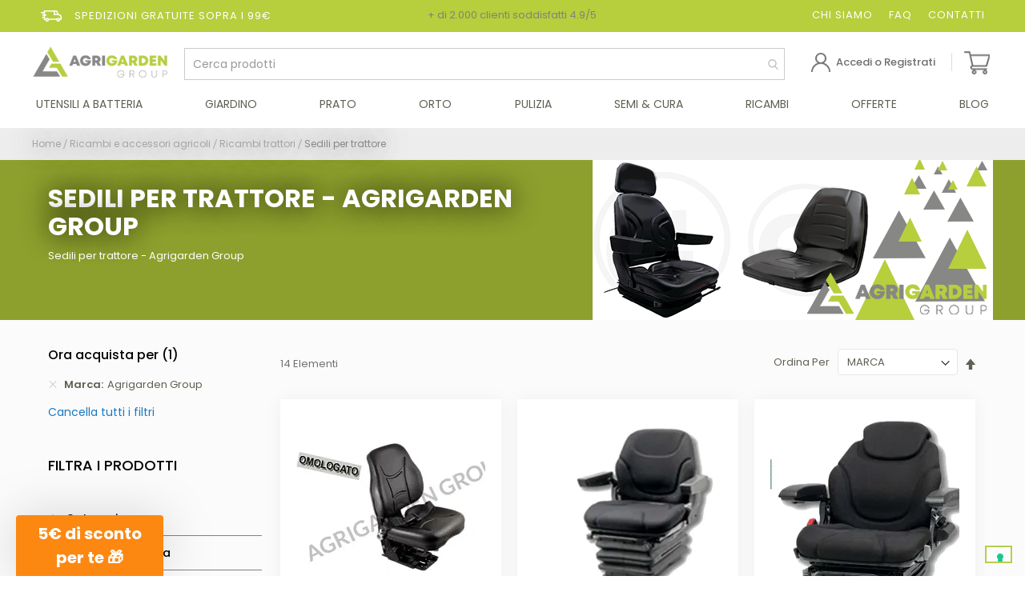

--- FILE ---
content_type: text/html; charset=UTF-8
request_url: https://www.agrigardengroup.com/sedili-trattore/agrigarden-group/
body_size: 37147
content:
<!doctype html>
<html lang="it">
    <head >
        <script>
    var LOCALE = 'it\u002DIT';
    var BASE_URL = 'https\u003A\u002F\u002Fwww.agrigardengroup.com\u002F';
    var require = {
        'baseUrl': 'https\u003A\u002F\u002Fwww.agrigardengroup.com\u002Fstatic\u002Fversion1741797402\u002Ffrontend\u002FBeecommerce\u002FAgrigarden\u002Fit_IT'
    };</script>        <meta charset="utf-8"/>
<meta name="title" content="Sedili per trattore - Agrigarden Group"/>
<meta name="description" content="Sedili per trattore - Agrigarden Group"/>
<meta name="robots" content="INDEX,FOLLOW"/>
<meta name="viewport" content="width=device-width, initial-scale=1"/>
<meta name="format-detection" content="telephone=no"/>
<title>Sedili per trattore - Agrigarden Group</title>
<link  rel="stylesheet" type="text/css"  media="all" href="https://www.agrigardengroup.com/static/version1741797402/frontend/Beecommerce/Agrigarden/it_IT/mage/calendar.min.css" />
<link  rel="stylesheet" type="text/css"  media="all" href="https://www.agrigardengroup.com/static/version1741797402/frontend/Beecommerce/Agrigarden/it_IT/css/styles-m.min.css" />
<link  rel="stylesheet" type="text/css"  media="all" href="https://www.agrigardengroup.com/static/version1741797402/frontend/Beecommerce/Agrigarden/it_IT/css/jquery.fancybox.min.css" />
<link  rel="stylesheet" type="text/css"  media="all" href="https://www.agrigardengroup.com/static/version1741797402/frontend/Beecommerce/Agrigarden/it_IT/css/owl.carousel.min.css" />
<link  rel="stylesheet" type="text/css"  media="all" href="https://www.agrigardengroup.com/static/version1741797402/frontend/Beecommerce/Agrigarden/it_IT/css/agricustom.min.css" />
<link  rel="stylesheet" type="text/css"  media="all" href="https://www.agrigardengroup.com/static/version1741797402/frontend/Beecommerce/Agrigarden/it_IT/css/agristyle.min.css" />
<link  rel="stylesheet" type="text/css"  media="all" href="https://www.agrigardengroup.com/static/version1741797402/frontend/Beecommerce/Agrigarden/it_IT/jquery/uppy/dist/uppy-custom.min.css" />
<link  rel="stylesheet" type="text/css"  media="all" href="https://www.agrigardengroup.com/static/version1741797402/frontend/Beecommerce/Agrigarden/it_IT/Amasty_Finder/css/chosen.min.css" />
<link  rel="stylesheet" type="text/css"  media="all" href="https://www.agrigardengroup.com/static/version1741797402/frontend/Beecommerce/Agrigarden/it_IT/Amasty_LibSwiperJs/vendor/swiper/swiper.min.css" />
<link  rel="stylesheet" type="text/css"  media="all" href="https://www.agrigardengroup.com/static/version1741797402/frontend/Beecommerce/Agrigarden/it_IT/Amasty_Base/vendor/slick/amslick.min.css" />
<link  rel="stylesheet" type="text/css"  media="all" href="https://www.agrigardengroup.com/static/version1741797402/frontend/Beecommerce/Agrigarden/it_IT/Mageplaza_AutoRelated/css/slick.min.css" />
<link  rel="stylesheet" type="text/css"  media="all" href="https://www.agrigardengroup.com/static/version1741797402/frontend/Beecommerce/Agrigarden/it_IT/Mageplaza_AutoRelated/css/slick-theme.min.css" />
<link  rel="stylesheet" type="text/css"  media="all" href="https://www.agrigardengroup.com/static/version1741797402/frontend/Beecommerce/Agrigarden/it_IT/Mageplaza_Core/css/font-awesome.min.css" />
<link  rel="stylesheet" type="text/css"  media="all" href="https://www.agrigardengroup.com/static/version1741797402/frontend/Beecommerce/Agrigarden/it_IT/Mageplaza_Core/css/owl.carousel.min.css" />
<link  rel="stylesheet" type="text/css"  media="all" href="https://www.agrigardengroup.com/static/version1741797402/frontend/Beecommerce/Agrigarden/it_IT/Mageplaza_Core/css/owl.theme.min.css" />
<link  rel="stylesheet" type="text/css"  media="all" href="https://www.agrigardengroup.com/static/version1741797402/frontend/Beecommerce/Agrigarden/it_IT/StripeIntegration_Payments/css/wallets.min.css" />
<link  rel="stylesheet" type="text/css"  media="all" href="https://www.agrigardengroup.com/static/version1741797402/frontend/Beecommerce/Agrigarden/it_IT/WeltPixel_OwlCarouselSlider/css/owl.carousel.min.css" />
<link  rel="stylesheet" type="text/css"  media="all" href="https://www.agrigardengroup.com/static/version1741797402/frontend/Beecommerce/Agrigarden/it_IT/Amasty_ShopbyBase/css/chosen/chosen.min.css" />
<link  rel="stylesheet" type="text/css"  media="all" href="https://www.agrigardengroup.com/static/version1741797402/frontend/Beecommerce/Agrigarden/it_IT/Magefan_Blog/css/blog-m.min.css" />
<link  rel="stylesheet" type="text/css"  media="all" href="https://www.agrigardengroup.com/static/version1741797402/frontend/Beecommerce/Agrigarden/it_IT/Magefan_Blog/css/blog-new.min.css" />
<link  rel="stylesheet" type="text/css"  media="all" href="https://www.agrigardengroup.com/static/version1741797402/frontend/Beecommerce/Agrigarden/it_IT/Magefan_Blog/css/blog-custom.min.css" />
<link  rel="stylesheet" type="text/css"  media="screen and (min-width: 768px)" href="https://www.agrigardengroup.com/static/version1741797402/frontend/Beecommerce/Agrigarden/it_IT/css/styles-l.min.css" />

<link  rel="stylesheet" type="text/css"  media="all" href="https://cdnjs.cloudflare.com/ajax/libs/font-awesome/4.7.0/css/font-awesome.min.css" />
<script  type="text/javascript"  src="https://www.agrigardengroup.com/static/version1741797402/frontend/Beecommerce/Agrigarden/it_IT/requirejs/require.js"></script>
<script  type="text/javascript"  src="https://www.agrigardengroup.com/static/version1741797402/frontend/Beecommerce/Agrigarden/it_IT/mage/requirejs/mixins.js"></script>
<script  type="text/javascript"  src="https://www.agrigardengroup.com/static/version1741797402/frontend/Beecommerce/Agrigarden/it_IT/requirejs-config.js"></script>
<link  rel="stylesheet" type="text/css" href="https://fonts.googleapis.com/css?family=Poppins" />
<link  rel="icon" type="image/x-icon" href="https://agrigarden.gumlet.io/media/favicon/stores/1/favicon2.png" />
<link  rel="shortcut icon" type="image/x-icon" href="https://agrigarden.gumlet.io/media/favicon/stores/1/favicon2.png" />
<link  rel="icon" sizes="32x32" href="https://www.agrigardengroup.com/static/version1741797402/frontend/Beecommerce/Agrigarden/it_IT/Magento_Theme/favicon-32x32.png" />
<link  rel="canonical" href="https://www.agrigardengroup.com/sedili-trattore/agrigarden-group/" />
<script type="text/javascript">
var _iub = _iub || [];
_iub.csConfiguration = {"askConsentAtCookiePolicyUpdate":true,"countryDetection":true,"emailMarketing":{"theme":"dark"},"enableFadp":true,"enableLgpd":true,"enableUspr":true,"floatingPreferencesButtonDisplay":"bottom-right","lgpdAppliesGlobally":false,"perPurposeConsent":true,"siteId":1821245,"storage":{"useSiteId":true},"whitelabel":false,"cookiePolicyId":32043526,"lang":"it","banner":{"acceptButtonDisplay":true,"closeButtonDisplay":false,"customizeButtonDisplay":true,"explicitWithdrawal":true,"listPurposes":true,"ownerName":"www.agrigardengroup.com","position":"float-top-center","rejectButtonDisplay":true,"showTitle":false,"showTotalNumberOfProviders":true}};
</script>
<script type="text/javascript" src="//cs.iubenda.com/sync/1821245.js"></script>
<script type="text/javascript" src="//cdn.iubenda.com/cs/gpp/stub.js"></script>
<script type="text/javascript" src="//cdn.iubenda.com/cs/iubenda_cs.js" charset="UTF-8" async></script>

<!--Start of Tawk.to Script-->
<script type="text/javascript">
var Tawk_API=Tawk_API||{}, Tawk_LoadStart=new Date();
(function(){
var s1=document.createElement("script"),s0=document.getElementsByTagName("script")[0];
s1.async=true;
s1.src='https://embed.tawk.to/5e8c83b935bcbb0c9aaeaec3/default';
s1.charset='UTF-8';
s1.setAttribute('crossorigin','*');
s0.parentNode.insertBefore(s1,s0);
})();
</script>
<!--End of Tawk.to Script-->
<style>


@media screen and (max-width: 480px) {
	 .catalog-product-view .column.main .customBlockRelated {
		 margin: 10px 0px;
		 padding: 15px;
	}
	 .catalog-product-view .column.main .customBlockRelated .block-content {
		 white-space: normal;
	}
	 .catalog-product-view .column.main .customBlockRelated .block-content .block-actions .action.select {
		 display: inline-block;
		 margin-left: 5px !important;
	}
	 .catalog-product-view .column.main .customBlockRelated .products-related {
		 margin-top: 10px;
		 padding-bottom: 0px;
	}
	 .catalog-product-view .column.main .customBlockRelated ol.product-items li.product-item {
		 padding: 5px 0;
	}
	 .catalog-product-view .column.main .customBlockRelated ol.product-items li.product-item .product-item-info .product-item-details {
		 width: calc(100% - 105px);
	}
	 .catalog-product-view .column.main .customBlockRelated ol.product-items li.product-item .product-item-info .product-item-details .price-final_price {
		 margin-top: 0px;
	}
	 .catalog-product-view .column.main .customBlockRelated ol.product-items li.product-item .actions-primary {
		 position: relative;
	}
	 .catalog-product-view .column.main .customBlockRelated ol.product-items li.product-item .product-item-actions {
		 margin: 40px 0 0;
	}
	 .catalog-product-view .column.main .customBlockRelated ol.product-items li.product-item .tocart {
		 padding: 5px;
		 bottom: 8px;
		 width: auto !important;
		 left: 0px;
	}
.catalog-product-view .column.main .customBlockRelated ol.product-items li.product-item .product-item-info .product-item-photo{
display:block!important;
}
}


/**/
@media screen and (max-width:767px){
	.mobi-search-wrapper{
		display:block;
	}
	span.mobi-search-wrapper:before{
		right: 86px;
		top: -2px;
left: auto;
	}
	a.action.mobiaccount:before{
		width: 19px;
        height: 19px;
        margin-top: -34px;
	}
	.minicart-wrapper .action.showcart:before{
		width: 23px !important;
        height: 21px !important;
        margin-top: -7px !important;
	}

	form.form.minisearch.-large.-result.mobile_box{
		margin-bottom: 25px;
	}

}

@media screen and (max-width:480px){
	body .logo img{
		margin-left: 0px !important;
		height: auto !important;
		width: 133px !important;
	}

	.header .logo {
        width: 140px;
    }
}
/**/

</style>        
<script nonce="dXloNnh6azJ6OWc1OGoxYm5mY3dnaWo1NHdoZzUybGU=">
    window.getWpGA4Cookie = function(name) {
        match = document.cookie.match(new RegExp(name + '=([^;]+)'));
        if (match) return decodeURIComponent(match[1].replace(/\+/g, ' ')) ;
    };

    window.ga4AllowServices = false;

    var isCookieRestrictionModeEnabled = 0,
        currentWebsiteId = 1,
        cookieRestrictionName = 'user_allowed_save_cookie';

    if (isCookieRestrictionModeEnabled) {
        allowedCookies = window.getWpGA4Cookie(cookieRestrictionName);

        if (allowedCookies !== undefined) {
            allowedWebsites = JSON.parse(allowedCookies);

            if (allowedWebsites[currentWebsiteId] === 1) {
                window.ga4AllowServices = true;
            }
        }
    } else {
        window.ga4AllowServices = true;
    }
</script>
        <script nonce="dXloNnh6azJ6OWc1OGoxYm5mY3dnaWo1NHdoZzUybGU=">
        if (window.ga4AllowServices) {
            window.dataLayer = window.dataLayer || [];
                        var dl4Objects = [{"pageName":"Sedili per trattore - Agrigarden Group","pageType":"category","google_tag_params":{"ecomm_pagetype":"category","ecomm_category":"Ricambi e accessori agricoli\/Ricambi trattori\/Sedili per trattore"}},{"ecommerce":{"items":[{"item_name":"Sedile a base piana omologato con regolazione in altezza con cinture per trattore","affiliation":"Main Website - Agrigarden Group - Italia","item_id":"CA-194002","price":189,"item_brand":"Agrigarden Group","item_category":"Ricambi e accessori agricoli","item_category2":"Ricambi trattori","item_category3":"Sedili per trattore","item_list_name":"Ricambi e accessori agricoli\/Ricambi trattori\/Sedili per trattore","item_list_id":"214","index":1},{"item_name":"Sedile in tessuto nero, con sospensione pneumatica, regolazione altezza e schienale","affiliation":"Main Website - Agrigarden Group - Italia","item_id":"CA-194013","price":839,"item_brand":"Agrigarden Group","item_category":"Ricambi e accessori agricoli","item_category2":"Ricambi trattori","item_category3":"Sedili per trattore","item_list_name":"Ricambi e accessori agricoli\/Ricambi trattori\/Sedili per trattore","item_list_id":"214","index":2},{"item_name":"Sedile in tessuto nero super comfort con regolazione schienale","affiliation":"Main Website - Agrigarden Group - Italia","item_id":"CA-194014","price":994,"item_brand":"Agrigarden Group","item_category":"Ricambi e accessori agricoli","item_category2":"Ricambi trattori","item_category3":"Sedili per trattore","item_list_name":"Ricambi e accessori agricoli\/Ricambi trattori\/Sedili per trattore","item_list_id":"214","index":3},{"item_name":"Sedile ergonomico con braccioli e regolazione schienale","affiliation":"Main Website - Agrigarden Group - Italia","item_id":"CA-194015","price":445,"item_brand":"Agrigarden Group","item_category":"Ricambi e accessori agricoli","item_category2":"Ricambi trattori","item_category3":"Sedili per trattore","item_list_name":"Ricambi e accessori agricoli\/Ricambi trattori\/Sedili per trattore","item_list_id":"214","index":4},{"item_name":"Sedile in tessuto grigio con molleggio meccanico e braccioli","affiliation":"Main Website - Agrigarden Group - Italia","item_id":"CA-194016","price":569,"item_brand":"Agrigarden Group","item_category":"Ricambi e accessori agricoli","item_category2":"Ricambi trattori","item_category3":"Sedili per trattore","item_list_name":"Ricambi e accessori agricoli\/Ricambi trattori\/Sedili per trattore","item_list_id":"214","index":5},{"item_name":"Sedile meccanico pvc universale con regolazione schienale in 5 posizioni per trattore","affiliation":"Main Website - Agrigarden Group - Italia","item_id":"CA-194003","price":133,"item_brand":"Agrigarden Group","item_category":"Ricambi e accessori agricoli","item_category2":"Ricambi trattori","item_category3":"Sedili per trattore","item_list_name":"Ricambi e accessori agricoli\/Ricambi trattori\/Sedili per trattore","item_list_id":"214","index":6},{"item_name":"Sedile meccanico pcv con regolazione peso, sospensione meccanica per trattore, carrello elevatore","affiliation":"Main Website - Agrigarden Group - Italia","item_id":"CA-194004","price":195,"item_brand":"Agrigarden Group","item_category":"Ricambi e accessori agricoli","item_category2":"Ricambi trattori","item_category3":"Sedili per trattore","item_list_name":"Ricambi e accessori agricoli\/Ricambi trattori\/Sedili per trattore","item_list_id":"214","index":7},{"item_name":"Sedile CE meccanico pvc con regolazione altezza per trattore, macchina edilizia","affiliation":"Main Website - Agrigarden Group - Italia","item_id":"CA-194005","price":299,"item_brand":"Agrigarden Group","item_category":"Ricambi e accessori agricoli","item_category2":"Ricambi trattori","item_category3":"Sedili per trattore","item_list_name":"Ricambi e accessori agricoli\/Ricambi trattori\/Sedili per trattore","item_list_id":"214","index":8},{"item_name":"Sedile pvc con regolazione schienale, senza interruttore di sicurezza trattore, carrello elevatore","affiliation":"Main Website - Agrigarden Group - Italia","item_id":"CA-194006","price":174.8,"item_brand":"Agrigarden Group","item_category":"Ricambi e accessori agricoli","item_category2":"Ricambi trattori","item_category3":"Sedili per trattore","item_list_name":"Ricambi e accessori agricoli\/Ricambi trattori\/Sedili per trattore","item_list_id":"214","index":9},{"item_name":"Sedile meccanico per caricatore in pvc con regolazione peso e schienale","affiliation":"Main Website - Agrigarden Group - Italia","item_id":"CA-194007","price":399,"item_brand":"Agrigarden Group","item_category":"Ricambi e accessori agricoli","item_category2":"Ricambi trattori","item_category3":"Sedili per trattore","item_list_name":"Ricambi e accessori agricoli\/Ricambi trattori\/Sedili per trattore","item_list_id":"214","index":10},{"item_name":"Sedile pvc non molleggiato per carrello elevatore, macchina da raccolta","affiliation":"Main Website - Agrigarden Group - Italia","item_id":"CA-194008","price":169,"item_brand":"Agrigarden Group","item_category":"Ricambi e accessori agricoli","item_category2":"Ricambi trattori","item_category3":"Sedili per trattore","item_list_name":"Ricambi e accessori agricoli\/Ricambi trattori\/Sedili per trattore","item_list_id":"214","index":11},{"item_name":"Sedile pcv non molleggiato per carrello elevatore, mietitrebbia, macchina da raccolta","affiliation":"Main Website - Agrigarden Group - Italia","item_id":"CA-194009","price":135,"item_brand":"Agrigarden Group","item_category":"Ricambi e accessori agricoli","item_category2":"Ricambi trattori","item_category3":"Sedili per trattore","item_list_name":"Ricambi e accessori agricoli\/Ricambi trattori\/Sedili per trattore","item_list_id":"214","index":12},{"item_name":"Sedile CE in pvc sospensione pneumatica per trattore, carrello elevatore, edilizia","affiliation":"Main Website - Agrigarden Group - Italia","item_id":"CA-194010","price":928.5,"item_brand":"Agrigarden Group","item_category":"Ricambi e accessori agricoli","item_category2":"Ricambi trattori","item_category3":"Sedili per trattore","item_list_name":"Ricambi e accessori agricoli\/Ricambi trattori\/Sedili per trattore","item_list_id":"214","index":13},{"item_name":"Sedile CE pcv rivestito in tessuto, sospensione pneumatica per trattore, agricoltura","affiliation":"Main Website - Agrigarden Group - Italia","item_id":"CA-194011","price":682.6,"item_brand":"Agrigarden Group","item_category":"Ricambi e accessori agricoli","item_category2":"Ricambi trattori","item_category3":"Sedili per trattore","item_list_name":"Ricambi e accessori agricoli\/Ricambi trattori\/Sedili per trattore","item_list_id":"214","index":14}],"item_list_id":"214","item_list_name":"Ricambi e accessori agricoli\/Ricambi trattori\/Sedili per trattore"},"event":"view_item_list"}];
            for (var i in dl4Objects) {
                window.dataLayer.push({ecommerce: null});
                window.dataLayer.push(dl4Objects[i]);
            }
                        var wpGA4Cookies = ['wp_ga4_user_id','wp_ga4_customerGroup'];
            wpGA4Cookies.map(function (cookieName) {
                var cookieValue = window.getWpGA4Cookie(cookieName);
                if (cookieValue) {
                    var dl4Object = {};
                    dl4Object[cookieName.replace('wp_ga4_', '')] = cookieValue;
                    window.dataLayer.push(dl4Object);
                }
            });
        }
    </script>

    <!-- Google Tag Manager -->
<script nonce="dXloNnh6azJ6OWc1OGoxYm5mY3dnaWo1NHdoZzUybGU="  > if (window.ga4AllowServices) {(function(w,d,s,l,i){w[l]=w[l]||[];w[l].push({'gtm.start':
new Date().getTime(),event:'gtm.js'});var f=d.getElementsByTagName(s)[0],
j=d.createElement(s),dl=l!='dataLayer'?'&l='+l:'';j.async=true;j.src=
'https://www.googletagmanager.com/gtm.js?id='+i+dl;f.parentNode.insertBefore(j,f);
})(window,document,'script','dataLayer','GTM-P48S7BH');} </script>
<!-- End Google Tag Manager -->    <script type="text/x-magento-init">
        {
            "*": {
                "Magento_PageCache/js/form-key-provider": {
                    "isPaginationCacheEnabled":
                        0                }
            }
        }
    </script>
<script async type="text/javascript" src="https://widget.feedaty.com/v3.0.0/js/2021/10215750/feedaty.min.js"></script>    </head>
    <body data-container="body"
          data-mage-init='{"loaderAjax": {}, "loader": { "icon": "https://www.agrigardengroup.com/static/version1741797402/frontend/Beecommerce/Agrigarden/it_IT/images/loader-2.gif"}}'
        id="html-body" class="page-with-filter page-products categorypath-sedili-trattore category-sedili-trattore catalog-category-view page-layout-2columns-left">
        <!-- Google Tag Manager (noscript) -->
<noscript><iframe src="https://www.googletagmanager.com/ns.html?id=GTM-P48S7BH"
height="0" width="0" style="display:none;visibility:hidden"></iframe></noscript>
<!-- End Google Tag Manager (noscript) -->
<script type="text/x-magento-init">
{
    "*": {
        "magentiamo/ajaxsuite"    : {"ajaxSuite":{"enabled":true,"popupTTL":10,"animation":"2","backgroundColor":"#ededed","headerSuccessColor":null,"headerErrorColor":null,"headerTextColor":"#fff","buttonTextColor":"#fff","buttonBackgroundColor":"#006bb4"}}    }
}

</script><script type="text/x-magento-init">
{
    "*": {
        "magentiamo/ajaxToCart" : {"ajaxSuite":{"enabled":true,"popupTTL":10,"animation":"2","backgroundColor":"#ededed","headerSuccessColor":null,"headerErrorColor":null,"headerTextColor":"#fff","buttonTextColor":"#fff","buttonBackgroundColor":"#006bb4"},"ajaxCart":{"addToCartUrl":"https:\/\/www.agrigardengroup.com\/ajaxcart\/cart\/showPopup\/","addToCartInWishlistUrl":"https:\/\/www.agrigardengroup.com\/ajaxcart\/wishlist\/showPopup\/","checkoutCartUrl":"https:\/\/www.agrigardengroup.com\/checkout\/cart\/add\/","wishlistAddToCartUrl":"https:\/\/www.agrigardengroup.com\/wishlist\/index\/cart\/","addToCartButtonSelector":"button.tocart"}}    }
}
</script>
<script>
    window.ajaxCartLoaderOptions = {"icon":"https:\/\/www.agrigardengroup.com\/static\/version1741797402\/frontend\/Beecommerce\/Agrigarden\/it_IT\/images\/loader-1.gif","texts":{"loaderText":"Caricamento...","imgAlt":"Caricamento..."}};
</script>
<div class="cookie-status-message" id="cookie-status">
    The store will not work correctly when cookies are disabled.</div>
<script type="text&#x2F;javascript">document.querySelector("#cookie-status").style.display = "none";</script>
<script type="text/x-magento-init">
    {
        "*": {
            "cookieStatus": {}
        }
    }
</script>

<script type="text/x-magento-init">
    {
        "*": {
            "mage/cookies": {
                "expires": null,
                "path": "\u002F",
                "domain": ".www.agrigardengroup.com",
                "secure": true,
                "lifetime": "720000"
            }
        }
    }
</script>
    <noscript>
        <div class="message global noscript">
            <div class="content">
                <p>
                    <strong>I JavaScript sembrano essere disabilitati nel tuo browser.</strong>
                    <span>
                        Per una migliore esperienza sul nostro sito, assicurati di attivare i javascript nel tuo browser.                    </span>
                </p>
            </div>
        </div>
    </noscript>
<script>    require.config({
        map: {
            '*': {
                wysiwygAdapter: 'mage/adminhtml/wysiwyg/tiny_mce/tinymceAdapter'
            }
        }
    });</script>
<div class="page-wrapper"><header class="page-header"><div class="panel wrapper"><div class="panel header"><a class="action skip contentarea"
   href="#contentarea">
    <span>
        Salta al contenuto    </span>
</a>
<div class="panel-top-info"><div class="row ">
<div class="col-xs-12 col-sm-4 col-lg-4">
<ul class="topheader-link-menu-left">
<li><img src="https://agrigarden.gumlet.io/media/wysiwyg/agrigarden/icona-spedizione.png" alt="Agrigarden - Spedizioni gratuite sopra i 99€"></li>
<li>Spedizioni gratuite sopra i 99€</li>
</ul>
</div>
<div class="col-xs-4 col-sm-4 col-lg-4 mobile-hide">
<div class="inline">+ di 2.000 clienti soddisfatti 4.9/5</div>
</div>
<div class="col-xs-4 col-sm-4 col-lg-4">
<ul class="topheader-link-menu-right">
<li class="mobile-hide"><a href="chi-siamo">Chi siamo</a></li>
<li class="mobile-hide"><a href="faq">FAQ</a></li>
<li class="mobile-hide"><a href="contact">Contatti</a></li>
<li class="last"><a href="#"> <img src="https://agrigarden.gumlet.io/media/wysiwyg/agrigarden/united-kingdom-flag-xs.png" alt="united-kingdom-flag"> </a> <a href="#"> <img src="https://agrigarden.gumlet.io/media/wysiwyg/agrigarden/italy-flag-xs.png" alt="italy-flag"> </a></li>
</ul>
</div>
</div></div></div></div><div class="header content"><span data-action="toggle-nav" class="action nav-toggle"><span>Menu</span></span>
<a href="https://www.agrigardengroup.com/" class="logo" title="Agrigarden specialisti in attrezzature per giardinaggio">
<img src="https://agrigarden.gumlet.io/media/logo/default/logo.png"
             alt="Agrigarden specialisti in attrezzature per giardinaggio"
             width="170"             height="62"        />
            </a>

<section class="amsearch-wrapper-block"
         data-amsearch-wrapper="block"
         data-bind="
            scope: 'amsearch_wrapper',
            mageInit: {
                'Magento_Ui/js/core/app': {
                    components: {
                        amsearch_wrapper: {
                            component: 'Amasty_Xsearch/js/wrapper',
                            data: {&quot;url&quot;:&quot;https:\/\/www.agrigardengroup.com\/amasty_xsearch\/autocomplete\/index\/&quot;,&quot;url_result&quot;:&quot;https:\/\/www.agrigardengroup.com\/catalogsearch\/result\/&quot;,&quot;url_popular&quot;:&quot;https:\/\/www.agrigardengroup.com\/search\/term\/popular\/&quot;,&quot;isDynamicWidth&quot;:true,&quot;isProductBlockEnabled&quot;:true,&quot;width&quot;:900,&quot;displaySearchButton&quot;:false,&quot;fullWidth&quot;:false,&quot;minChars&quot;:3,&quot;delay&quot;:500,&quot;currentUrlEncoded&quot;:&quot;aHR0cHM6Ly93d3cuYWdyaWdhcmRlbmdyb3VwLmNvbS9zZWRpbGktdHJhdHRvcmUvYWdyaWdhcmRlbi1ncm91cC8~&quot;,&quot;color_settings&quot;:[],&quot;popup_display&quot;:0,&quot;preloadEnabled&quot;:false,&quot;isSeoUrlsEnabled&quot;:false,&quot;seoKey&quot;:&quot;search&quot;,&quot;isSaveSearchInputValueEnabled&quot;:false}                        }
                    }
                }
            }">
    <div class="amsearch-form-block"
          data-bind="
              style: {
                    width: resized() ? data.width + 'px' : ''
              },
              css: {
                '-opened': opened
              },
              afterRender: initCssVariables">
                
<section class="amsearch-input-wrapper"
         data-bind="
            css: {
                '-dynamic-width': data.isDynamicWidth,
                '-match': $data.readyForSearch(),
                '-typed': inputValue && inputValue().length
            }">
    <input type="text"
           name="q"
           placeholder="Cerca&#x20;prodotti"
           class="amsearch-input"
           maxlength="128"
           role="combobox"
           aria-haspopup="false"
           aria-autocomplete="both"
           autocomplete="off"
           aria-expanded="false"
           data-amsearch-block="input"
           enterkeyhint="search"
           data-bind="
                afterRender: initInputValue,
                hasFocus: focused,
                value: inputValue,
                event: {
                    keypress: onEnter
                },
                valueUpdate: 'input'">
    <!-- ko template: { name: templates.loader } --><!-- /ko -->
    <button class="amsearch-button -close -clear -icon"
            style="display: none"
            data-bind="
                event: {
                    click: inputValue.bind(this, '')
                },
                attr: {
                    title: $t('Clear Field')
                },
                visible: inputValue && inputValue().length">
    </button>
    <button class="amsearch-button -loupe -clear -icon -disabled"
            data-bind="
                event: {
                    click: search
                },
                css: {
                    '-disabled': !$data.match()
                },
                attr: {
                    title: $t('Search')
                }">
    </button>
</section>
        
        
<section class="amsearch-result-section"
         data-amsearch-js="results"
         style="display: none;"
         data-bind="
            css: {
                '-small': $data.data.width < 700 && !$data.data.fullWidth
            },
            afterRender: function (node) {
                initResultSection(node, 1)
            },
            style: resultSectionStyles(),
            visible: $data.opened()">
    <!-- ko if: !$data.match() && $data.preload() -->
        <!-- ko template: { name: templates.preload } --><!-- /ko -->
    <!-- /ko -->
    <!-- ko if: $data.match() -->
        <!-- ko template: { name: templates.results } --><!-- /ko -->
    <!-- /ko -->
    <!-- ko if: $data.message() && $data.message().length -->
        <!-- ko template: { name: templates.message } --><!-- /ko -->
    <!-- /ko -->
</section>
    </div>
    </section>
<div class="header-actions"><ul class="header links"><li class="authorization-link " data-label="o">
    <a href="https://www.agrigardengroup.com/customer/account/login/referer/aHR0cHM6Ly93d3cuYWdyaWdhcmRlbmdyb3VwLmNvbS9zZWRpbGktdHJhdHRvcmUvP21hbnVmYWN0dXJlcj01NDUy/">
        Accedi o Registrati    </a>
</li></ul>
<div data-block="minicart" class="minicart-wrapper">
    <a class="action showcart" href="https://www.agrigardengroup.com/checkout/cart/"
       data-bind="scope: 'minicart_content'">
        <span class="text">Carrello</span>
        <span class="counter qty empty"
		data-bind="css: { empty: !!getCartParam('summary_count') == false && !isLoading() },
		blockLoader: isLoading">
            <span class="counter-number">
				<!-- ko if: getCartParam('summary_count') -->
                <!-- ko text: getCartParam('summary_count').toLocaleString(window.LOCALE) --><!-- /ko -->
                <!-- /ko -->
			</span>
            <span class="counter-label">
            <!-- ko if: getCartParam('summary_count') -->
                <!-- ko text: getCartParam('summary_count') --><!-- /ko -->
                prodotti            <!-- /ko -->
            </span>
        </span>
    </a>
            <div class="block block-minicart empty"
             data-role="dropdownDialog"
             data-mage-init='{"dropdownDialog":{
                "appendTo":"[data-block=minicart]",
                "triggerTarget":".showcart",
                "timeout": "2000",
                "closeOnMouseLeave": false,
                "closeOnEscape": true,
                "triggerClass":"active",
                "parentClass":"active",
                "buttons":[]}}'>
            <div id="minicart-content-wrapper" data-bind="scope: 'minicart_content'">
                <!-- ko template: getTemplate() --><!-- /ko -->
            </div>
                    </div>
			<script>window.checkout = {"shoppingCartUrl":"https:\/\/www.agrigardengroup.com\/checkout\/cart\/","checkoutUrl":"https:\/\/www.agrigardengroup.com\/checkout\/","updateItemQtyUrl":"https:\/\/www.agrigardengroup.com\/checkout\/sidebar\/updateItemQty\/","removeItemUrl":"https:\/\/www.agrigardengroup.com\/checkout\/sidebar\/removeItem\/","imageTemplate":"Magento_Catalog\/product\/image_with_borders","baseUrl":"https:\/\/www.agrigardengroup.com\/","minicartMaxItemsVisible":5,"websiteId":"1","maxItemsToDisplay":10,"storeId":"1","storeGroupId":"1","customerLoginUrl":"https:\/\/www.agrigardengroup.com\/customer\/account\/login\/referer\/aHR0cHM6Ly93d3cuYWdyaWdhcmRlbmdyb3VwLmNvbS9zZWRpbGktdHJhdHRvcmUvP21hbnVmYWN0dXJlcj01NDUy\/","isRedirectRequired":false,"autocomplete":"off","captcha":{"user_login":{"isCaseSensitive":false,"imageHeight":50,"imageSrc":"","refreshUrl":"https:\/\/www.agrigardengroup.com\/captcha\/refresh\/","isRequired":false,"timestamp":1762241329}}}</script>    <script type="text/x-magento-init">
    {
        "[data-block='minicart']": {
            "Magento_Ui/js/core/app": {"components":{"minicart_content":{"children":{"subtotal.container":{"children":{"subtotal":{"children":{"subtotal.totals":{"config":{"display_cart_subtotal_incl_tax":1,"display_cart_subtotal_excl_tax":0,"template":"Magento_Tax\/checkout\/minicart\/subtotal\/totals"},"children":{"subtotal.totals.msrp":{"component":"Magento_Msrp\/js\/view\/checkout\/minicart\/subtotal\/totals","config":{"displayArea":"minicart-subtotal-hidden","template":"Magento_Msrp\/checkout\/minicart\/subtotal\/totals"}}},"component":"Magento_Tax\/js\/view\/checkout\/minicart\/subtotal\/totals"}},"component":"uiComponent","config":{"template":"Magento_Checkout\/minicart\/subtotal"}}},"component":"uiComponent","config":{"displayArea":"subtotalContainer"}},"item.renderer":{"component":"Magento_Checkout\/js\/view\/cart-item-renderer","config":{"displayArea":"defaultRenderer","template":"Magento_Checkout\/minicart\/item\/default"},"children":{"item.image":{"component":"Magento_Catalog\/js\/view\/image","config":{"template":"Magento_Catalog\/product\/image","displayArea":"itemImage"}},"checkout.cart.item.price.sidebar":{"component":"uiComponent","config":{"template":"Magento_Checkout\/minicart\/item\/price","displayArea":"priceSidebar"}}}},"extra_info":{"component":"uiComponent","config":{"displayArea":"extraInfo"}},"promotion":{"component":"uiComponent","config":{"displayArea":"promotion"}}},"config":{"itemRenderer":{"default":"defaultRenderer","simple":"defaultRenderer","virtual":"defaultRenderer"},"template":"Magento_Checkout\/minicart\/content"},"component":"Magento_Checkout\/js\/view\/minicart"}},"types":[]}        },
        "*": {
            "Magento_Ui/js/block-loader": "https\u003A\u002F\u002Fwww.agrigardengroup.com\u002Fstatic\u002Fversion1741797402\u002Ffrontend\u002FBeecommerce\u002FAgrigarden\u002Fit_IT\u002Fimages\u002Floader\u002D1.gif"
        }
    }
    </script>
</div>
</div>

<div class="headerStaticMenu"><div class="staticMenu">
	 <div class="staticMenuHeaderMobile">
		<a href="/customer/account/">Account</a>
		<i class="fa fa-times-circle closeMenu" aria-hidden="true"></i>
	</div>
	<ul>
		<li>
			<span class="arw">UTENSILI A BATTERIA <i class="openArrow"></i></span>
			<div class="subMenu">
				<div class="subMenuCol">
					<a href="/abbacchiatore-olive-batteria/">Abbacchiatori a batteria</a>
					<a href="/batterie-caricatori/">Batterie e caricatori</a>
					<a href="/decespugliatori-batteria/">Decespugliatori e tagliabordi a batteria</a>
					<a href="/forbici-potatura-batteria/">Forbici da potatura a batteria</a>
					<a href="/legatrici-vigneto-batteria/">Legatrici a batteria</a>
					<a href="/motoseghe-batteria/">Motoseghe a batteria</a>
					<a href="/potatori-batteria/">Potatori a batteria</a>
					<a href="/soffiatori-batteria/">Soffiatori a batteria</a>
					<a href="/spazzatrici-batteria/">Spazzatrici a batteria</a>
					<a href="/tagliaerba-batteria/">Tagliaerba a batteria</a>
					<a href="/tagliasiepi-batteria/">Tagliasiepi a batteria</a>
					<a href="/troncatrici-batteria/">Troncatrici a batteria</a>
				</div>
			</div>
		</li>
		<li>
			<span class="arw">GIARDINO <i class="openArrow"></i></span>
			<div class="subMenu">
				<div class="subMenuCol">
					<span class="openSubTh"><a href="/motoseghe/" class="subMenuItemStong">Motoseghe</a><i class="openArrow"></i></span>
					<div class="subMenuColTh">
						<a href="/motoseghe-batteria/">Motoseghe a batteria</a>
						<a href="/motoseghe-elettriche/">Motoseghe elettriche</a>
						<a href="/motoseghe-scoppio/">Motoseghe a scoppio</a>
						<a href="/motoseghe-potatura/">Motoseghe da potatura</a>
						<a href="/motoseghe-professionali/">Motoseghe professionali</a>
						<a href="/accessori-motosega/">Accessori motosega</a>
						<a href="/barre-e-catene-per-motosega/">Barre e catene per motoseghe</a>
						<a href="/affila-catena-motosega/">Affila catena motosega</a>
					</div>
				</div>
				<div class="subMenuCol">
					<span class="openSubTh"><a href="/tagliasiepi/" class="subMenuItemStong">Tagliasiepi</a><i class="openArrow"></i></span>
					<div class="subMenuColTh">
						<a href="/tagliasiepi-batteria/">Tagliasiepi a batteria</a>
						<a href="/tagliasiepi-elettrici/">Tagliasiepi elettrici</a>
						<a href="/tagliasiepi-scoppio/">Tagliasiepi a scoppio</a>
						<a href="/tagliasiepi-telescopici/">Tagliasiepi telescopici</a>
						<a href="/accessori-tagliasiepi/">Accessori per tagliasiepi</a>
					</div>
				</div>
				<div class="subMenuCol">
					<span class="openSubTh"><a href="/decespugliatore/" class="subMenuItemStong">Decespugliatori</a><i class="openArrow"></i></span>
					<div class="subMenuColTh">
						<a href="/decespugliatori-batteria/">Decespugliatori a batteria</a>
						<a href="/decespugliatori-elettrici-tagliabordi/">Decespugliatori elettrici</a>
						<a href="/decespugliatori-scoppio/">Decespugliatori a scoppio</a>
						<a href="/decespugliatori-professionali/">Decespugliatori professionali</a>
						<a href="/accessori-decespugliatori/">Accessori decespugliatore</a>
					</div>
				</div>
				<div class="subMenuCol">
					<span class="openSubTh"><a href="/forbici-potatura-professionali/" class="subMenuItemStong">Forbici da potatura</a><i class="openArrow"></i></span>
					<div class="subMenuColTh">
						<a href="/forbici-potatura-batteria/">Forbici a batteria</a>
						<a href="/forbici-potatura-telescopiche/">Forbici telescopiche - Svettatoi</a>
						<a href="/aste-telescopiche-pneumatiche/">Aste telescopiche</a>
						<a href="/forbici-seghe-pneumatiche/">Forbici e Seghe pneumatiche</a>
						<a href="/segacci-potatura-professionali/">Segacci da potatura</a>
						<a href="/potatori-batteria/">Potatori a batteria</a>
						<a href="/potatori-telescopici/">Potatori telescopici</a>
					</div>
				</div>
				<div class="subMenuCol">
					<span class="openSubTh"><a href="/biotrituratore/" class="subMenuItemStong">Biotrituratori</a><i class="openArrow"></i></span>
					<div class="subMenuColTh">
						<a href="/biotrituratore-scoppio/">Biotrituratore a scoppio </a>
						<a href="/biotrituratore-elettrico/">Biotrituratori elettrici</a>
						<a href="/biotrituratore-professionale/">Biotrituratori professionali</a>
						<a href="/cippatrice-professionale/">Cippatrici</a>
					</div>
				</div>
				<div class="subMenuCol">
					<span class="openSubTh"><a href="/atomizzatori-spalla/" class="subMenuItemStong">Atomizzatori</a></span>	
				</div>
<div class="subMenuCol">
					<span class="openSubTh"><a href="/altri-prodotti/" class="subMenuItemStong">Altri prodotti</a><i class="openArrow"></i></span>
					<div class="subMenuColTh">
						<a href="/abbigliamento-gadget/">Abbigliamento e gadget</a>
						<a href="/dispositivi-protezione-individuali/">DPI</a>
					</div>
				</div>
			</div>
		</li>
		<li>
			<span class="arw">PRATO<i class="openArrow"></i></span>
			<div class="subMenu">
				<div class="subMenuCol">
					<span class="openSubTh"><a href="/arieggiatore-prato/" class="subMenuItemStong">Arieggiatori</a><i class="openArrow"></i></span>
					<div class="subMenuColTh">
						<a href="/arieggiatore-prato-scoppio/">Arieggiatori prato a scoppio</a>
						<a href="/arieggiatore-prato-elettrico/">Arieggiatori prato elettrici</a>	
					</div>	
				</div>
				<div class="subMenuCol">
					<span class="openSubTh"><a href="/tagliaerba-rasaerba-professionali/" class="subMenuItemStong">Tagliaerba</a><i class="openArrow"></i></span>
					<div class="subMenuColTh">
						<a href="/tagliaerba-batteria/">Tagliaerba a batteria</a>		
						<a href="/tagliaerba-elettrico/">Tagliaerba elettriche</a>		
						<a href="/tagliaerba-mulching/">Tagliaerba Mulching</a>		
						<a href="/tagliaerba-scoppio-trazionato/">Tagliaerba a scoppio trazionate</a>		
						<a href="/tagliaerba-spinta/">Tagliaerba a scoppio a spinta</a>		
						<a href="/tagliaerba-scarico-laterale/">Tagliaerba a scoppio con scarico laterale</a>		
					</div>	
				</div>
				<div class="subMenuCol">
					<span class="openSubTh"><a href="/decespugliatore/" class="subMenuItemStong">Tagliabordi / decespugliatori</a><i class="openArrow"></i></span>
					<div class="subMenuColTh">
						<a href="/decespugliatori-batteria/">Decespugliatori a batteria</a>		
						<a href="/decespugliatori-elettrici-tagliabordi/">Decespugliatori elettrici</a>		
						<a href="/decespugliatori-scoppio/">Decespugliatori a scoppio</a>		
						<a href="/decespugliatori-professionali/">Decespugliatori professionali</a>		
						<a href="/accessori-decespugliatori/">Accessori decespugliatore</a>		
					</div>	
				</div>
				<div class="subMenuCol">
					<span class="openSubTh"><a href="/trattorini-tagliaerba/" class="subMenuItemStong">Trattorini tagliaerba</a><i class="openArrow"></i></span>	
					<div class="subMenuColTh">
						<a href="/trattorino-tagliaerba-scarico-laterale/">Trattorini a scarico laterale</a>		
						<a href="/trattorino-tagliaerba-scarico-posteriore/">Trattotini a scarico posteriore</a>	
						<a href="/trattorino-raggio-zero/">Trattorini raggio Zero</a>	
						<a href="/trattorini-tagliaerba-piccoli/">Trattorini Rider / Piccoli</a>	
						<a href="/accessori-trattorini-tagliaerba/">Accessori trattorini tagliaerba</a>	
					</div>	
				</div>
				<div class="subMenuCol">
					<span class="openSubTh"><a href="/macchine-giardinaggio-professionali/" class="subMenuItemStong">Macchine giardinaggio</a><i class="openArrow"></i></span>	
					<div class="subMenuColTh">	
						<a href="/rulli-prato/">Reti e rulli</a>	
						<a href="/fresaceppi/">Fresaceppi</a>	
						<a href="/carotatrici/">Carotatrici</a>	
						<a href="/catenarie-scavi/">Catenarie</a>	
						<a href="/rigeneratrici/">Rigeneratrici</a>	
						<a href="/carrello-spandiconcime-manuale/">Seminatrici e spandiconcime</a>	
						<a href="/tagliazolle/">Tagliazolle</a>	
					</div>	
				</div>
				<div class="subMenuCol">
					<span class="openSubTh"><a href="/robot-tagliaerba/" class="subMenuItemStong">Robot tagliaerba</a></span>		
				</div>
			</div>
		</li>
		<li>
			<span class="arw">ORTO<i class="openArrow"></i></span>
			<div class="subMenu">
				<div class="subMenuCol">
					<span class="openSubTh"><a href="/motozappe/" class="subMenuItemStong">Motozappe</a><i class="openArrow"></i></span>	
					<div class="subMenuColTh">
						<a href="/motozappa-scoppio/">Motozappa a scoppio</a>
						<a href="/motozappa-professionale/">Motozappa professionale</a>
					</div>		            	
				</div>
				<div class="subMenuCol">
					<span class="openSubTh"><a href="/attrezzi-agricoli-lavorazione-terreno/" class="subMenuItemStong">Attrezzi agricoli lavorazione terreno</a><i class="openArrow"></i></span>	
					<div class="subMenuColTh">
						<a href="/attrezzi-agricoli-trattori/">Attrezzi agricoli trattori</a>
						<a href="/trincia-trattore/">Trinciaerba per trattori</a>	
					</div>
				</div>
				<div class="subMenuCol">
					<span class="openSubTh"><a href="/motocoltivatori/" class="subMenuItemStong">Motocoltivatori</a><i class="openArrow"></i></span>	
					<div class="subMenuColTh">
						<a href="/motocoltivatori-orto/">Motocoltivatori per orto</a>
						<a href="/motocoltivatori-professionali/">Motocoltivatori professionali</a>	
					</div>
				</div>
				<div class="subMenuCol">
					<span class="openSubTh"><a href="/macchinari-agricoltura/raccolta-olive/" class="subMenuItemStong">Raccolta olive</a><i class="openArrow"></i></span>
					<div class="subMenuColTh">
						<a href="/abbacchiatore-olive/">Abbacchiatori olive</a>
						<a href="/abbacchiatore-olive-batteria/">Abbacchiatori olive a batteria</a>
						<a href="/abbacchiatore-olive-pneumatico/">Abbacchiatori olive pneumatici</a>
						<a href="/asta-abbacchiatore/">Aste per abbacchiatore</a>
						<a href="/compressore-raccolta-olive/">Compressori per olive</a>
						<a href="/defogliatore-olive/">Defogliatori per olive</a>
					</div>
				</div>
				<div class="subMenuCol">
					<span class="openSubTh"><a href="/trinciasarmenti-professionali/" class="subMenuItemStong">Trinciasarmenti</a><i class="openArrow"></i></span>
					<div class="subMenuColTh">
						<a href="/trinciaerba-scoppio/">Trinciaerba manuale a scoppio</a>
						<a href="/trinciaerba-motocoltivatore/">Trinciasarmenti per motocoltivatore</a>
						<a href="/trinciaerba-trattore/">Trinciaerba per trattore</a>
						<a href="/cippatrice-professionale/">Cippatrici</a>
					</div>
				</div>
				<div class="subMenuCol">
					<span class="openSubTh"><a href="/trattamenti-irrorazione-diserbo/" class="subMenuItemStong">Irrorazione e diserbo</a><i class="openArrow"></i></span>
					<div class="subMenuColTh">
						<a href="/atomizzatori-spalla/">Atomizzatori a spalla</a>
						<a href="/botte-trattamenti/">Botti per trattamenti</a>
						<a href="/pompe-irroratrici-spalla/">Pompe irroratrici a spalla</a>
						<a href="/pompe-irroratrici-batteria/">Pompe a spalla a batteria</a>
						<a href="/pompe-irroratrici-manuali-spalla/">Pompe a spalla manuali</a>
						<a href="/motopompa-irroratrice/">Motopompe irroratrici</a>
						<a href="/motopompa-irroratrice-scoppio/">Pompe irroratrici a scoppio</a>
						<a href="/motopompa-elettrica-irrorazione/">Pompe irroratrici elettriche</a>
						<a href="/pompa-irroratrice-trattore/">Pompe irroratrici per trattori</a>
					</div>
				</div>
				<div class="subMenuCol">
					<span class="openSubTh"><a href="/trivelle-scoppio/" class="subMenuItemStong">Trivelle a scoppio</a></span>		
					<span class="openSubTh"><a href="/motopompe-per-irrigazione/" class="subMenuItemStong">Motopompe per irrigazione</a></span>	
					<span class="openSubTh"><a href="/atomizzatori-spalla/" class="subMenuItemStong">Atomizzatori</a></span>
					<span class="openSubTh"><a href="/spaccalegna/" class="subMenuItemStong">Spaccalegna</a></span>
					<span class="openSubTh"><a href="/motofalciatrice-professionale/" class="subMenuItemStong">Motofalciatrici professionali</a></span>
				</div>
			</div>
		</li>
		<li>
			<span class="arw">PULIZIA <i class="openArrow"></i></span>
			<div class="subMenu">
				<div class="subMenuCol">
					<span class="openSubTh"><a href="/soffiatore-foglie/" class="subMenuItemStong">Soffiatori foglie</a><i class="openArrow"></i></span>
					<div class="subMenuColTh">
						<a href="/soffiatori-batteria/">Soffiatori a batteria</a>
						<a href="/soffiatori-scoppio/">Soffiatori a scoppio</a>
						<a href="/soffiatori-elettrici/">Soffiatori elettrici</a>
						<a href="/soffiatori-aspiratori/">Aspiratori soffiatori</a>
					</div>
				</div>
				<div class="subMenuCol">
					<span class="openSubTh"><a href="/pulizia-aree-esterne/" class="subMenuItemStong">Pulizia aree esterne</a><i class="openArrow"></i></span>
					<div class="subMenuColTh">
						<a href="/aspirapolveri-professionali/">Aspirapolveri professionali</a>
						<a href="/idropulitrici-acqua-calda/">Idropulitrici acqua calda</a>
						<a href="/idropulitrici-acqua-fredda/">Idropulitrici acqua fredda</a>
						<a href="/spazzatrici/">Spazzatrici</a>
					</div>
				</div>
				<div class="subMenuCol">
					<span class="openSubTh"><a href="/pulizia-aree-esterne/" class="subMenuItemStong">Materiali edili e industriali</a><i class="openArrow"></i></span>
					<div class="subMenuColTh">
						<a href="/motocarriole-cingolate/">Motocarriole cingolate</a>
						<a href="/troncatrice-multimateriale/">Troncatrici multimateriale</a>
					</div>
				</div>
			</div>		
		</li>
		<li>
			<span class="arw">SEMI & CURA <i class="openArrow"></i></span>
			<div class="subMenu">
				<div class="subMenuCol">
					<span class="openSubTh"><a href="/semi-prato/" class="subMenuItemStong">Semi per prato</a><i class="openArrow"></i></span>
					<div class="subMenuColTh">
						<a href="/semi-prato-soleggiato/">Semi per prato soleggiato</a>
						<a href="/semi-prato-ombreggiato/">Semi per prato ombreggiato</a>
						<a href="/sementi-prato-purezza/">Semi prato varietà in purezza</a>
						<a href="/sementi-prato-professionali/">Seme prato professionale</a>
					</div>
				</div>
				<div class="subMenuCol">
					<span class="openSubTh"><a href="/concimi-prato/" class="subMenuItemStong">Concime per prato</a><i class="openArrow"></i></span>
					<div class="subMenuColTh">
						<a href="/concimi-azotati/">Concime azotato - Nutrizione</a>
						<a href="/concime-potassio/">Concime potassio - Antistress</a>
						<a href="/concimi-liquidi-prato/">Concime liquido</a>
						<a href="/concime-universale/">Concime universale</a>
						<a href="/concime-fosforo/">Concime fosforo - Starter semina</a>
					</div>
				</div>
				<div class="subMenuCol">
					<span class="openSubTh"><a href="/concimi-orto/" class="subMenuItemStong">Concime per orto</a><i class="openArrow"></i></span>
					<div class="subMenuColTh">
						<a href="/concimi-granulare-orto/">Concime granulare</a>
						<a href="/concimi-naturali-orto/">Concime organico</a>
						<a href="/concimi-liquidi-orto/">Concime liquido</a>
					</div>
				</div>
				<div class="subMenuCol">
					<span class="openSubTh"><a href="/concimi-fiori/" class="subMenuItemStong">Concime per fiori e piante verdi</a><i class="openArrow"></i></span>
					<div class="subMenuColTh">
						<a href="/concimi-granulari-fiori/">Concime granulare</a>
						<a href="/concimi-liquidi-fiori/">Concime liquindo per fiori e piante</a>
					</div>
				</div>
				<div class="subMenuCol">
					<span class="openSubTh"><a href="/cura-orto-giardino/" class="subMenuItemStong">Cura orto e giardino</a><i class="openArrow"></i></span>
					<div class="subMenuColTh">
						<a href="/diserbanti-naturali/">Diserbanti naturali</a>
						<a href="/rimedi-contro-formiche/">Rimedi contro formiche</a>
						<a href="/rimedi-contro-vespe-calabroni/">Rimedi vespe e calabroni</a>
						<a href="/rimedi-contro-topi/">Rimedi contro topi</a>
						<a href="/fungicidi-prato-piante/">Fungicidi</a>
						<a href="/insetticidi-piante/">Insetticidi</a>
						<a href="/lumachicida-orto/">Lumachicida</a>
					</div>
				</div>
				<div class="subMenuCol">
					<span class="openSubTh"><a href="/terriccio/" class="subMenuItemStong">Terriccio</a><i class="openArrow"></i></span>
					<div class="subMenuColTh">
						<a href="/argilla-espansa-corteccia/">Argilla espansa - Corteccia</a>
					</div>
				</div>
				<div class="subMenuCol">
					<span class="openSubTh"><a href="/concimi-biologici/" class="subMenuItemStong">Concimi Biologici</a></span>
				</div>
			</div>
		</li>
		<li>
			<span class="arw">RICAMBI <i class="openArrow"></i></span>
			<div class="subMenu">
				<div class="subMenuCol">
					<span class="openSubTh"><a href="/ricambi-agricoli/" class="subMenuItemStong">Ricambi e accessori agricoli</a><i class="openArrow"></i></span>
					<div class="subMenuColTh">
						<a href="/pompe-nafta/">Pompe alimentazione nafta</a>
						<a href="/carburatori-motori-4-tempi/">Carburatori e accessori motori 4 tempi</a>
						<a href="/carburatori-motori-2-tempi-miscela/">Carburatori e accessori motori 2 tempi</a>
						<a href="/flange-termiche-collettori/">Flange termiche - collettori</a>
						<a href="/membrane-carburatori/">Membrane carburatori</a>
						<a href="/pescaggi-serbatoio/">Pescaggi serbatoio</a>
						<a href="/primer-carburatore/">Primer carburatore</a>
						<a href="/serbatoi-tappi-serbatoio/">Serbatoi e tappi</a>
						<a href="/tubi-carburante-rubinetti-benzina/">Tubi e rubinetti carburante</a>
						<a href="/attacchi-3-punti-trattore/">Attacchi a 3 punti</a>
					</div>
				</div>
				<div class="subMenuCol">
					<span class="openSubTh"><a href="/attrezzature-agricole-officina/" class="subMenuItemStong">Ricambi per attrezzatura agricola</a><i class="openArrow"></i></span>
					<div class="subMenuColTh">
						<a href="/catene-spandiletame/">Catene spandiletame</a>
						<a href="/componenti-rimorchi-sponde-cassoni/">Componenti per rimorchi - sponde e cassoni</a>
					</div>
				</div>
				<div class="subMenuCol">
					<span class="openSubTh"><a href="/zappe-coltelli-denti-molle-agricoltura/" class="subMenuItemStong">Zappe - Coltelli - Denti - Molle per agricoltura</a><i class="openArrow"></i></span>
					<div class="subMenuColTh">
						<a href="/mazze-coltelli-trincia/">Mazze e coltelli trincia</a>
						<a href="/denti-erpice/">Denti e molle per erpice e accessori</a>
						<a href="/dischi-aratro/">Dischi frangizolle aratro e accessori</a>
						<a href="/punte-rotoballe/">Forche e punte per rotoballe</a>
						<a href="/vomere-aratro/">Vomere aratro e accessori</a>
					</div>
				</div>
				<div class="subMenuCol">
					<span class="openSubTh"><a href="/avviamento/" class="subMenuItemStong">Avviamento</a><i class="openArrow"></i></span>
					<div class="subMenuColTh">
						<a href="/avviatori-motori-benzina-gasolio/">Avviatori motori benzina e gasolio</a>
						<a href="/avviatori-motori-miscela-2-tempi/">Avviatori motori miscela</a>
						<a href="/fune-avviamento/">Fune avviamento</a>
						<a href="/impugnature-avviatori/">Impugnature e avviatori</a>
						<a href="/molle-avviamento/">Molle avviamento</a>
						<a href="/pulegge-avviamento/">Pulegge avviamento</a>
						<a href="/saltarelli-molle-cricchetti/">Saltarelli, molle e cricchetti</a>
						<a href="/trascinatori-avviamento/">Trascinatori e particolari</a>
					</div>
				</div>
				<div class="subMenuCol">
					<span class="openSubTh"><a href="/componenti-oleodinamici/" class="subMenuItemStong">Componenenti Oleodinamici</a><i class="openArrow"></i></span>
					<div class="subMenuColTh">
						<a href="/cilindri-oleodinamici-doppio-effetto/">Cilindri a doppio effetto</a>
						<a href="/distributori-idraulici-oleodinamici/">Distributori e deviatori</a>
						<a href="/idroguida-trattore/">Idroguide</a>
						<a href="/innesti-rapidi/">Innesti rapidi</a>
						<a href="/motori-orbitali-tipo-danfoss/">Motori orbitali Danfoss</a>
						<a href="/pompe-oleodinamiche-manuali/">Pompe a mano a semplice e doppio effetto</a>
						<a href="/pompe-oleodinamiche-ingranaggi/">Pompe idrauliche ad ingranaggi</a>
						<a href="/valvole-blocco/">Valvole di blocco</a>
					</div>
				</div>
				<div class="subMenuCol">
					<span class="openSubTh"><a href="/ricambi-trattori/" class="subMenuItemStong">Ricambi trattori</a><i class="openArrow"></i></span>
					<div class="subMenuColTh">
						<a href="/frizione-trattore/">Frizioni trattore</a>
						<a href="/coppe-specchio-retrovisore-trattore/">Coppe e ricambi specchietti</a>
						<a href="/molle-gas/">Molle a gas</a>
						<a href="/sedili-trattore/">Sedili trattore</a>
						<a href="/testine-sterzo-trattore/">Testine di sterzo e cilindri</a>
						<a href="/lampeggiante-trattore/">Lampeggianti trattore e fanaleria</a>
						<a href="/pomelli-volanti-trattore/">Pomelli volanti e accessori</a>
						<a href="/cassette-porta-attrezzi/">Cassette porta attrezzi  (trattore)</a>
						<a href="/ganci-automatici/">Ganci automatici</a>
						<a href="/attacchi-3-punti-trattore/">Attacchi a 3 punti</a>
					</div>
				</div>
				<div class="subMenuCol">
					<span class="openSubTh"><a href="/filtri/" class="subMenuItemStong">Filtri</a><i class="openArrow"></i></span>
					<div class="subMenuColTh">
						<a href="/filtri-aria-motori-benzina-gasolio/">Filtri aria motori benzina/gasolio</a>
						<a href="/filtri-aria-motori-miscela-2-tempi/">Filtri aria motori a miscela</a>
						<a href="/filtri-benzina/">Filtri benzina</a>
						<a href="/filtri-gasolio/">Filtri gasolio</a>
						<a href="/filtri-olio-motore-trasmissione/">Filtri olio motore e trasmissione</a>
					</div>
				</div>
				<div class="subMenuCol">
					<span class="openSubTh"><a href="/filtri/" class="subMenuItemStong">Irrigazione e irrorazione</a><i class="openArrow"></i></span>
					<div class="subMenuColTh">
						<a href="/irrigazione-irrorazione/">Getti per atomizzatore</a>
						<a href="/lance-irrorazione/">Lance per irrorazione</a>
						<a href="/ricambi-pompe-irroratrici/">Ricambi pompe irroratrici</a>
					</div>
				</div>
				<div class="subMenuCol">
					<span class="openSubTh"><a href="/lame/" class="subMenuItemStong">Lame</a><i class="openArrow"></i></span>
					<div class="subMenuColTh">
						<a href="/bulloni-lame/">Bulloni lame</a>
						<a href="/lame-trattorino-tagliaerba/">lame per tagliaerba e trattorini</a>
					</div>
				</div>

				<div class="subMenuCol">
					<span class="openSubTh"><a href="/lubrificanti-carburanti-taniche/" class="subMenuItemStong">Lubrificanti - Carburanti - Taniche</a><i class="openArrow"></i></span>
					<div class="subMenuColTh">
						<a href="/liquido-antigelo/">Antigelo</a>
						<a href="/grasso-ingranaggi-lubrificante/">Grasso lubrificante</a>
						<a href="/olio-catena-motosega/">Olio catena motosega</a>
						<a href="/olio-idraulico/">Olio idraulico etrasmissione</a>
						<a href="/olio-miscela/">Olio motore e miscela</a>
						<a href="/pompe-ingrassaggio/">Pompe ingrassaggio a mano e barile</a>
						<a href="/sgrassatori/">Sgrassatori</a>
						<a href="/taniche-benzina/">Taniche benzina</a>
					</div>
				</div>
				<div class="subMenuCol">
					<span class="openSubTh"><a href="/materiale-elettrico/" class="subMenuItemStong">Materiale elettrico</a><i class="openArrow"></i></span>
					<div class="subMenuColTh">
						<a href="/batterie/">Batterie e accessori</a>
						<a href="/bobine-elettriche/">Bobine elettroniche</a>
						<a href="/candele-motore-motosega-decespugliatore/">Candele motore</a>
						<a href="/contatti-condensatori/">Contatti condensatori</a>
						<a href="/motorino-avviamento-alternatori/">Motorini avviamento - Alternatori- regolatori</a>
						<a href="/quadri-avviamento-trattore/">Quadri avviamento - interruttori</a>
						<a href="/solenoidi/">Solenoidi</a>
					</div>
				</div>
				<div class="subMenuCol">
					<span class="openSubTh"><a href="/ricambi-motore-meccanica/" class="subMenuItemStong">Ricambi motore 2 tempi e 4 tempi</a><i class="openArrow"></i></span>
					<div class="subMenuColTh">
						<a href="/alberi-motore-cilindri-pistoni/">Alberi motore - short block - cilindri e pistoni</a>
						<a href="/altri-componenti-meccanica/">Altri componenti</a>
						<a href="/fasce-pistoni/">Fasce pistoni</a>
						<a href="/guarnizioni-paraoli-chiavette/">Guarnizioni motori - Paraoli - Chiavette</a>
						<a href="/marmitte-motoseghe-motocoltivatori-motozappe/">Marmitte</a>
						<a href="/motori-decespugliatori-2-tempi/">Motori 2 tempi completi</a>
					</div>
				</div>
				<div class="subMenuCol">
					<span class="openSubTh"><a href="/ricambi-decespugliatori-tosasiepi-soffiatori/" class="subMenuItemStong">Ricambi Decespugliatori - Tosasiepi - Soffiatori</a><i class="openArrow"></i></span>
					<div class="subMenuColTh">
						<a href="/coppie-coniche-dadi-testine/">Coppie coniche e dadi per testine</a>
						<a href="/filo-disco-decespugliatore/">Filo e dischi decespugliatore </a>
						<a href="/frizione-decespugliatore-tosasiepe-soffiatore/">Frizioni e campane</a>
						<a href="/lame-tagliasiepi/">Lame tagliasiepi</a>
						<a href="/testine-decespugliatore/">Testine decespugliatore e ricambi</a>
					</div>
				</div>
				<div class="subMenuCol">
					<span class="openSubTh"><a href="/ricambi-motosega/" class="subMenuItemStong">Ricambi motoseghe</a><i class="openArrow"></i></span>
					<div class="subMenuColTh">
						<a href="/altri-componenti-motosega/">Altri componenti</a>
						<a href="/ammortizzatore-motosega/">Ammortizzatori motosega</a>
						<a href="/carter-copricatena-tendicatena-motosega/">Carter copricatena e tendicatena</a>
						<a href="/catena-motosega-barre/">Catene e barre motosega</a>
						<a href="/frizione-pignone-motosega/">Frizioni e pignoni motosega</a>
						<a href="/lamierini-barra-prigionieri-arpioni-dadi/">Lamierini, prigionieri, dadi barra e Arpioni</a>
						<a href="/pompa-olio-motosega/">Pompe olio motosega - viti senza fine</a>
						<a href="/tubi-filtro-olio-motosega/">Tubi e filtri olio motosega</a>
						<a href="/affila-catena-motosega/">Affila catena motosega</a>
					</div>
				</div>
				<div class="subMenuCol">
					<span class="openSubTh"><a href="/ricambi-motozappa-motofalciatrice/" class="subMenuItemStong">Ricambi motozappe motocoltivatori e falciatrici</a><i class="openArrow"></i></span>
					<div class="subMenuColTh">
						<a href="/frizioni-motocoltivatore-trattore/">Frizioni motocoltivatore</a>
					</div>
				</div>
				<div class="subMenuCol">
					<span class="openSubTh"><a href="/ricambi-tagliaerba/" class="subMenuItemStong">Ricambi tagliaerba</a><i class="openArrow"></i></span>
					<div class="subMenuColTh">
						<a href="/accessori-tagliaerba/">Accessori tagliaerba</a>
						<a href="/cavi-guaine-manettini-morsetti-registri-tagliaerba/">Cavi, fili, guaine, manettini, morsetti e registri cavi tagliaerba</a>
						<a href="/mozzi-tagliaerba/">Mozzi taglierba</a>
						<a href="/ingranaggi-trazione-tagliaerba/">Ingranaggi trazioni tagliaerba</a>
						<a href="/ruote-tagliaerba/">Ruote taglierba</a>
					</div>
				</div>
				<div class="subMenuCol">
					<span class="openSubTh"><a href="/ricambi-trattorino-tagliaerba/" class="subMenuItemStong">Ricambi trattorini tagliaerba</a><i class="openArrow"></i></span>
					<div class="subMenuColTh">
						<a href="/accessori-trattorini-tagliaerba/">Accessori per trattorino</a>
						<a href="/altri-componenti-trattorino-tagliaerba/">Altri componenti</a>
						<a href="/mozzi-lama-flange-alberi-portalama-trattorino/">Mozzi lama, flange e alberi portalama</a>
						<a href="/pulegge-trattorino-tagliaerba/">Pulegge trattorino tagliaerba</a>
						<a href="/pneumatici-ruote-trattorino-tagliaerba/">Pneumatici trattorino tagliaerba</a>
					</div>
				</div>
				<div class="subMenuCol">
					<span class="openSubTh"><a href="/ruote-macchinari-agricoli/" class="subMenuItemStong">Ruote</a><i class="openArrow"></i></span>
					<div class="subMenuColTh">
						<a href="/camera-aria-trattorino/">Camere d'aria</a>
						<a href="/cuscinetti-ruote-perni/">Cuscinetti ruote e perni</a>
						<a href="/ruote-tagliaerba/">Ruote taglierba</a>
					</div>
				</div>
				<div class="subMenuCol">
					<span class="openSubTh"><a href="/ruote-macchinari-agricoli/" class="subMenuItemStong">Trasmissioni cardaniche</a><i class="openArrow"></i></span>
					<div class="subMenuColTh">
						<a href="/albero-giunto-cardanico/">Alberi giunti cardanici con bullone di sicurezza</a>
						<a href="/giunto-cardanico-bullone-sicurezza/">Alberi giunti cardanici con frizione</a>
						<a href="/giunto-cardanico-frizione/">Alberi giunti cardanici con omocinetico</a>
						<a href="/giunto-cardanico-ruota-libera/">Alberi giunti cardanici a ruota libera</a>
						<a href="/giunto-cardanico-omologato/">Alberi giunti cardanici standard omologati CE</a>
						<a href="/giunto-cardanico-crociera/">Crociere per giunti cardanici</a>
					</div>
				</div>
				<div class="subMenuCol">
					<span class="openSubTh"><a href="/cinghie-copricinte/" class="subMenuItemStong">Cinghie e copricinte</a></span>
				</div>
			</div>
		</li>
		<li><span><a href="/offerte/">OFFERTE</a></span></li>
		<li><span><a href="/blog">BLOG</a></span></li>
	</ul>
</div><script type="text/javascript">
    require(['jquery'], function($) {
		
		function setMenu(){
			if (window.innerWidth <= 1200) {
				$(".staticMenu").addClass("staticMenuMobile");
				$(".staticMenu").removeClass("staticMenuDesk");
			} else {
				$(".staticMenu").removeClass("staticMenuMobile");
				$(".staticMenu").addClass("staticMenuDesk");
			}
		}
		setMenu();

	   	$(window).on("resize", function () {
			if (window.innerWidth <= 1200) {
				$(".staticMenu").addClass("staticMenuMobile");
				$(".staticMenu").removeClass("staticMenuDesk");
			} else {
				$(".staticMenu").removeClass("staticMenuMobile");
				$(".staticMenu").addClass("staticMenuDesk");
			}
		});


		// open menu
		$('header .action.nav-toggle').on('click', function(){
			$('.headerStaticMenu .staticMenu').addClass('openStaticMenu');
		});

		$('header .staticMenu .closeMenu').on('click', function(){
			$('.headerStaticMenu .staticMenu').removeClass('openStaticMenu');
		});


		// toggle first level 
		$('header li > .arw .openArrow').on('click', function(){
			$(this).parent().toggleClass('openSub');
			$(this).parent().next('.subMenu').toggleClass('openSub');
		});


		// toggle second level 
		$('.openSubTh .openArrow').on('click', function(){
			$(this).parent().toggleClass('openSub');
			$(this).parent().next('.subMenuColTh').toggleClass('openSub');
		});
		

		
    });
</script>

</div>    <div class="sections nav-sections">
                <div class="section-items nav-sections-items"
             data-mage-init='{"tabs":{"openedState":"active"}}'>
                                                            <div class="section-item-title nav-sections-item-title"
                     data-role="collapsible">
                    <a class="nav-sections-item-switch"
                       data-toggle="switch" href="#store.links">
                        Account                    </a>
                </div>
                <div class="section-item-content nav-sections-item-content"
                     id="store.links"
                     data-role="content">
                    <!-- Account links -->                </div>
                                    </div>
    </div>
</div>        <script type="application/javascript" async
            src=https://static.klaviyo.com/onsite/js/YpyJMV/klaviyo.js ></script>

    <script type="text/x-magento-init">
        {
            "*": {
                "KlaviyoCustomerData": {}
            }
        }
    </script>
</header><main id="maincontent" class="page-main"><a id="contentarea" tabindex="-1"></a>
<div class="category-view"><div class="breadcrumbs">
    <ul class="items">
                    <li class="item home">
                            <a href="https://www.agrigardengroup.com/"
                   title="Vai alla Home Page">
                    Home                </a>
                        </li>
                    <li class="item category172">
                            <a href="https://www.agrigardengroup.com/ricambi-agricoli/"
                   title="">
                    Ricambi e accessori agricoli                </a>
                        </li>
                    <li class="item category209">
                            <a href="https://www.agrigardengroup.com/ricambi-trattori/"
                   title="">
                    Ricambi trattori                </a>
                        </li>
                    <li class="item category214">
                            <strong>Sedili per trattore</strong>
                        </li>
            </ul>
</div>
<div class="page messages"><div data-placeholder="messages"></div>
<div data-bind="scope: 'messages'">
    <!-- ko if: cookieMessagesObservable() && cookieMessagesObservable().length > 0 -->
    <div aria-atomic="true" role="alert" class="messages" data-bind="foreach: {
        data: cookieMessagesObservable(), as: 'message'
    }">
        <div data-bind="attr: {
            class: 'message-' + message.type + ' ' + message.type + ' message',
            'data-ui-id': 'message-' + message.type
        }">
            <div data-bind="html: $parent.prepareMessageForHtml(message.text)"></div>
        </div>
    </div>
    <!-- /ko -->

    <div aria-atomic="true" role="alert" class="messages" data-bind="foreach: {
        data: messages().messages, as: 'message'
    }, afterRender: purgeMessages">
        <div data-bind="attr: {
            class: 'message-' + message.type + ' ' + message.type + ' message',
            'data-ui-id': 'message-' + message.type
        }">
            <div data-bind="html: $parent.prepareMessageForHtml(message.text)"></div>
        </div>
    </div>
</div>

<script type="text/x-magento-init">
    {
        "*": {
            "Magento_Ui/js/core/app": {
                "components": {
                        "messages": {
                            "component": "Magento_Theme/js/view/messages"
                        }
                    }
                }
            }
    }
</script>
</div><div class="categoryDescriptionTopContent"><div class="categoryDescriptionTopContentText">    <div class="page-title-wrapper">
        <h1 class="page-title"
             id="page-title-heading"                             aria-labelledby="page-title-heading toolbar-amount"
            >
            <span class="base" data-ui-id="page-title-wrapper" >Sedili per trattore - Agrigarden Group</span>        </h1>

<script type="text/x-magento-init">
     {
         ".amshopby-option-link [data-amshopby-js='brand-tooltip']": {
             "amShopbyTooltipInit": {
                "additionalClasses": "-no-double",
                "position": {
                    "my": "left bottom-10",
                    "at": "left top",
                    "collision": "flipfit flip"
                },
                "selector": "a"
             }
         }
     }
</script>

            </div>
    <div class="category-description">
        <div class="more_desc" style="width: 100%;"> 
            
                Sedili per trattore - Agrigarden Group            </div>
       
    </div>
</div><div class="categoryDescriptionTopContentImage"><div class="categoryImageTop"><img src="/media/catalog/category/sedili-trattore.png" title="Sedili per trattore - Agrigarden Group" alt="Sedili per trattore - Agrigarden Group" class="category-image" width="500" height="200" loading="lazy"/></div></div></div></div><div class="columns"><div class="column main"><div class="catalog-topnav amasty-catalog-topnav">
    <div class="block filter" id="layered-filter-block" data-mage-init='{"collapsible":{"openedState": "active", "collapsible": true, "active": false, "collateral": { "openedState": "filter-active", "element": "body" } }}'>
                <div class="block-title filter-title" data-count="1">
            <strong data-role="title">Filtra</strong>
        </div>
        <div class="block-content filter-content">
            

                            <div class="block-actions filter-actions">
                    <a href="https://www.agrigardengroup.com/sedili-trattore/agrigarden-group/" class="action clear filter-clear"><span>Cancella tutti i filtri</span></a>
                </div>
                                                                <script>
                    require([
                        'jquery'
                    ], function ($) {
                        $('#layered-filter-block').addClass('filter-no-options');
                    });
                </script>
                    </div>
    </div>
</div><div id="mageplaza-autorelated-block-before-content"></div><input name="form_key" type="hidden" value="5aXpIalQVY19fFwk" /><div id="authenticationPopup" data-bind="scope:'authenticationPopup', style: {display: 'none'}">
        <script>window.authenticationPopup = {"autocomplete":"off","customerRegisterUrl":"https:\/\/www.agrigardengroup.com\/customer\/account\/create\/","customerForgotPasswordUrl":"https:\/\/www.agrigardengroup.com\/customer\/account\/forgotpassword\/","baseUrl":"https:\/\/www.agrigardengroup.com\/","customerLoginUrl":"https:\/\/www.agrigardengroup.com\/customer\/ajax\/login\/"}</script>    <!-- ko template: getTemplate() --><!-- /ko -->
        <script type="text/x-magento-init">
        {
            "#authenticationPopup": {
                "Magento_Ui/js/core/app": {"components":{"authenticationPopup":{"component":"Magento_Customer\/js\/view\/authentication-popup","children":{"messages":{"component":"Magento_Ui\/js\/view\/messages","displayArea":"messages"},"captcha":{"component":"Magento_Captcha\/js\/view\/checkout\/loginCaptcha","displayArea":"additional-login-form-fields","formId":"user_login","configSource":"checkout"},"recaptcha":{"component":"Magento_ReCaptchaFrontendUi\/js\/reCaptcha","displayArea":"additional-login-form-fields","reCaptchaId":"recaptcha-popup-login","settings":{"rendering":{"sitekey":"6Ld0Y0gaAAAAAA-TYeQ1IxDgMi3aoXlVLv8XJ4gu","badge":"inline","size":"invisible","theme":"light","hl":""},"invisible":true}}}}}}            },
            "*": {
                "Magento_Ui/js/block-loader": "https\u003A\u002F\u002Fwww.agrigardengroup.com\u002Fstatic\u002Fversion1741797402\u002Ffrontend\u002FBeecommerce\u002FAgrigarden\u002Fit_IT\u002Fimages\u002Floader\u002D1.gif"
                            }
        }
    </script>
</div>
<script type="text/x-magento-init">
    {
        "*": {
            "Magento_Customer/js/section-config": {
                "sections": {"stores\/store\/switch":["*"],"stores\/store\/switchrequest":["*"],"directory\/currency\/switch":["*"],"*":["messages"],"customer\/account\/logout":["*","recently_viewed_product","recently_compared_product","persistent"],"customer\/account\/loginpost":["*"],"customer\/account\/createpost":["*"],"customer\/account\/editpost":["*"],"customer\/ajax\/login":["checkout-data","cart","captcha"],"catalog\/product_compare\/add":["compare-products","wp_ga4"],"catalog\/product_compare\/remove":["compare-products"],"catalog\/product_compare\/clear":["compare-products"],"sales\/guest\/reorder":["cart"],"sales\/order\/reorder":["cart"],"checkout\/cart\/add":["cart","directory-data","wp_ga4"],"checkout\/cart\/delete":["cart","wp_ga4"],"checkout\/cart\/updatepost":["cart","wp_ga4"],"checkout\/cart\/updateitemoptions":["cart","wp_ga4"],"checkout\/cart\/couponpost":["cart"],"checkout\/cart\/estimatepost":["cart"],"checkout\/cart\/estimateupdatepost":["cart"],"checkout\/onepage\/saveorder":["cart","checkout-data","last-ordered-items"],"checkout\/sidebar\/removeitem":["cart","wp_ga4"],"checkout\/sidebar\/updateitemqty":["cart","wp_ga4"],"rest\/*\/v1\/carts\/*\/payment-information":["cart","last-ordered-items","captcha","instant-purchase","wp_ga4"],"rest\/*\/v1\/guest-carts\/*\/payment-information":["cart","captcha","wp_ga4"],"rest\/*\/v1\/guest-carts\/*\/selected-payment-method":["cart","checkout-data"],"rest\/*\/v1\/carts\/*\/selected-payment-method":["cart","checkout-data","instant-purchase"],"customer\/address\/*":["instant-purchase"],"customer\/account\/*":["instant-purchase"],"vault\/cards\/deleteaction":["instant-purchase"],"multishipping\/checkout\/overviewpost":["cart"],"paypal\/express\/placeorder":["cart","checkout-data"],"paypal\/payflowexpress\/placeorder":["cart","checkout-data"],"paypal\/express\/onauthorization":["cart","checkout-data"],"persistent\/index\/unsetcookie":["persistent"],"review\/product\/post":["review"],"paymentservicespaypal\/smartbuttons\/placeorder":["cart","checkout-data"],"paymentservicespaypal\/smartbuttons\/cancel":["cart","checkout-data"],"wishlist\/index\/add":["wishlist","wp_ga4"],"wishlist\/index\/remove":["wishlist"],"wishlist\/index\/updateitemoptions":["wishlist"],"wishlist\/index\/update":["wishlist"],"wishlist\/index\/cart":["wishlist","cart","wp_ga4"],"wishlist\/index\/fromcart":["wishlist","cart"],"wishlist\/index\/allcart":["wishlist","cart","wp_ga4"],"wishlist\/shared\/allcart":["wishlist","cart"],"wishlist\/shared\/cart":["cart"],"gdpr\/customer\/anonymise":["customer"],"reclaim\/checkout\/reload":["cart"],"ajaxcart\/cart\/showpopup":["cart"],"ajaxcart\/wishlist\/showpopup":["cart","wishlist"],"checkout\/cart\/configure":["wp_ga4"],"rest\/*\/v1\/guest-carts\/*\/shipping-information":["wp_ga4"],"rest\/*\/v1\/carts\/*\/shipping-information":["wp_ga4"]},
                "clientSideSections": ["checkout-data","cart-data"],
                "baseUrls": ["https:\/\/www.agrigardengroup.com\/"],
                "sectionNames": ["messages","customer","compare-products","last-ordered-items","cart","directory-data","captcha","instant-purchase","persistent","review","payments","wishlist","wp_ga4","recently_viewed_product","recently_compared_product","product_data_storage","paypal-billing-agreement"]            }
        }
    }
</script>
<script type="text/x-magento-init">
    {
        "*": {
            "Magento_Customer/js/customer-data": {
                "sectionLoadUrl": "https\u003A\u002F\u002Fwww.agrigardengroup.com\u002Fcustomer\u002Fsection\u002Fload\u002F",
                "expirableSectionLifetime": 60,
                "expirableSectionNames": ["cart","persistent"],
                "cookieLifeTime": "720000",
                "cookieDomain": "",
                "updateSessionUrl": "https\u003A\u002F\u002Fwww.agrigardengroup.com\u002Fcustomer\u002Faccount\u002FupdateSession\u002F",
                "isLoggedIn": ""
            }
        }
    }
</script>
<script type="text/x-magento-init">
    {
        "*": {
            "Magento_Customer/js/invalidation-processor": {
                "invalidationRules": {
                    "website-rule": {
                        "Magento_Customer/js/invalidation-rules/website-rule": {
                            "scopeConfig": {
                                "websiteId": "1"
                            }
                        }
                    }
                }
            }
        }
    }
</script>
<script type="text/x-magento-init">
    {
        "body": {
            "pageCache": {"url":"https:\/\/www.agrigardengroup.com\/page_cache\/block\/render\/manufacturer\/5452\/id\/214\/?manufacturer=5452","handles":["default","catalog_category_view","catalog_category_view_type_layered","catalog_category_view_type_layered_without_children","catalog_category_view_displaymode_products","catalog_category_view_id_214","customer_logged_out","category_pagination_first","blog_css"],"originalRequest":{"route":"catalog","controller":"category","action":"view","uri":"\/sedili-trattore\/agrigarden-group\/"},"versionCookieName":"private_content_version"}        }
    }
</script>
<script type="text/x-magento-init">
    {
        "*": {
            "Magento_Ui/js/core/app": {
                "components": {
                        "finder_notification": {
                            "component": "Amasty_Finder/js/notification"
                        }
                    }
                }
            }
    }

</script>

                    <script>
            require(['jquery', 'domReady!'], function($){
                if ($('.mfblogunveil').length) {
                    require(['Magefan_Blog/js/lib/mfblogunveil'], function(){
                        $('.mfblogunveil').mfblogunveil();
                    });
                }
            });
        </script>    <div id="amasty-shopby-product-list">	        <div class="toolbar toolbar-products" data-mage-init='{"productListToolbarForm":{"mode":"product_list_mode","direction":"product_list_dir","order":"product_list_order","limit":"product_list_limit","modeDefault":"grid","directionDefault":"asc","orderDefault":"manufacturer","limitDefault":30,"url":"https:\/\/www.agrigardengroup.com\/sedili-trattore\/agrigarden-group\/","formKey":"5aXpIalQVY19fFwk","post":false}}'>
                                        <div class="modes">
                    </div>
                        <p class="toolbar-amount" id="toolbar-amount">
            <span class="toolbar-number">14</span> elementi    </p>
                            <div class="toolbar-sorter sorter">
    <label class="sorter-label" for="sorter">Ordina per</label>
    <select id="sorter" data-role="sorter" class="sorter-options">
                    <option value="position"
                                >
                Posizione            </option>
                    <option value="diametro_di_taglio_decespuglia"
                                >
                Diametro di taglio            </option>
                    <option value="name"
                                >
                Nome prodotto            </option>
                    <option value="price"
                                >
                Prezzo            </option>
                    <option value="manufacturer"
                                    selected="selected"
                                >
                Marca            </option>
                    <option value="daystoship"
                                >
                Giorni per la spedizione            </option>
                    <option value="tipologia_motore"
                                >
                TIpologia motore            </option>
                    <option value="tipologia_scocca"
                                >
                TIpologia scocca            </option>
                    <option value="superficie_di_lavoro"
                                >
                Superficie di lavoro            </option>
                    <option value="semovenza"
                                >
                Semovenza            </option>
                    <option value="cilindrata"
                                >
                Cilindrata            </option>
                    <option value="potenza_nominale_kw_hp"
                                >
                Potenza nominale (kW/HP)            </option>
                    <option value="alimentazione"
                                >
                Alimentazione            </option>
                    <option value="cesto_di_raccolta"
                                >
                Cesto di raccolta            </option>
                    <option value="impugnatura"
                                >
                Impugnatura            </option>
                    <option value="peso"
                                >
                Peso            </option>
                    <option value="marca_motore"
                                >
                Marca motore            </option>
                    <option value="larghezza_di_lavoro"
                                >
                Larghezza di lavoro            </option>
                    <option value="profondita_di_lavoro"
                                >
                Profondità di lavoro            </option>
                    <option value="tipologia_rotore"
                                >
                Tipologia rotore            </option>
                    <option value="numero_lame"
                                >
                Numero lame            </option>
                    <option value="tipologia"
                                >
                Tipologia            </option>
                    <option value="tensione_nominale_v"
                                >
                Tensione nominale (V)            </option>
                    <option value="tipologia_batteria"
                                >
                Tipologia batteria            </option>
                    <option value="numero_fustelle"
                                >
                Numero fustelle            </option>
                    <option value="autonomia_con_batteria_consigl"
                                >
                Autonomia *(con batteria consigliata)            </option>
                    <option value="batteria_consigliata"
                                >
                Batteria consigliata            </option>
                    <option value="capacita_serbatoio"
                                >
                Capacità serbatoio            </option>
                    <option value="diametro_asta"
                                >
                Diametro asta            </option>
                    <option value="dotazione_di_taglio"
                                >
                Dotazione di taglio            </option>
                    <option value="regolazione_profondita"
                                >
                Regolazione profondità            </option>
                    <option value="tempo_di_ricarica_con_batteria"
                                >
                Tempo di ricarica *(con batteria consigliata)            </option>
                    <option value="trasmissione_rotore"
                                >
                Trasmissione rotore            </option>
                    <option value="materiale"
                                >
                Materiale            </option>
                    <option value="larghezza"
                                >
                Larghezza            </option>
                    <option value="lunghezza"
                                >
                Lunghezza            </option>
                    <option value="numero_dischi_rotore"
                                >
                Numero dischi rotore            </option>
                    <option value="numero_lame_per_disco"
                                >
                Numero lame per disco            </option>
                    <option value="capienza"
                                >
                Capienza            </option>
                    <option value="apertura_tramoggia"
                                >
                Apertura tramoggia            </option>
                    <option value="capacita_potenza_w"
                                >
                Capacità/Potenza (W)            </option>
                    <option value="capacita_potenza_wh_con_batter"
                                >
                Capacità/Potenza (Wh) *(con batteria consigliata)            </option>
                    <option value="tipologia_trasmissione"
                                >
                Tipologia trasmissione            </option>
                    <option value="abbacchiatori_utilizzabili"
                                >
                Abbacchiatori utilizzabili            </option>
                    <option value="alesaggio"
                                >
                Alesaggio            </option>
                    <option value="altezza"
                                >
                Altezza            </option>
                    <option value="altezza_di_taglio"
                                >
                Altezza di taglio            </option>
                    <option value="attacco"
                                >
                Attacco            </option>
                    <option value="attacco_asta"
                                >
                Attacco asta            </option>
                    <option value="capacita"
                                >
                Capacità            </option>
                    <option value="capacita_serbatoio_aria"
                                >
                Capacità serbatoio aria            </option>
                    <option value="capacita_serbatoio_atomizzator"
                                >
                Capacità serbatoio atomizzatore            </option>
                    <option value="capacita_serbatoio_botte"
                                >
                Capacità serbatoio botte            </option>
                    <option value="categoria_di_appartenenza"
                                >
                Categoria di appartenenza            </option>
                    <option value="colore"
                                >
                Colore            </option>
                    <option value="corsa"
                                >
                Corsa            </option>
                    <option value="denti_pignone"
                                >
                Denti pignone            </option>
                    <option value="diametro"
                                >
                Diametro            </option>
                    <option value="diametro_attacco"
                                >
                Diametro attacco            </option>
                    <option value="diametro_di_taglio"
                                >
                Diametro di taglio            </option>
                    <option value="diametro_esterno"
                                >
                Diametro esterno            </option>
                    <option value="diametro_filo"
                                >
                Diametro filo            </option>
                    <option value="diametro_foro"
                                >
                Diametro foro            </option>
                    <option value="diametro_foro_centrale"
                                >
                Diametro foro centrale            </option>
                    <option value="diametro_foro_tappo"
                                >
                Diametro foro tappo            </option>
                    <option value="diametro_interno"
                                >
                Diametro interno            </option>
                    <option value="diametro_massimo_legatura"
                                >
                Diametro massimo legatura            </option>
                    <option value="diametro_puleggia"
                                >
                Diametro puleggia            </option>
                    <option value="diametro_punta"
                                >
                Diametro punta            </option>
                    <option value="elemento_dominante"
                                >
                Elemento dominante            </option>
                    <option value="fabbisogno_idrico"
                                >
                Fabbisogno idrico            </option>
                    <option value="filettatura"
                                >
                Filettatura            </option>
                    <option value="forbici_utilizzabili"
                                >
                Forbici utilizzabili            </option>
                    <option value="formato"
                                >
                Formato            </option>
                    <option value="formulazione"
                                >
                Formulazione            </option>
                    <option value="forza"
                                >
                Forza            </option>
                    <option value="infestanti_contrastate"
                                >
                Infestanti contrastate            </option>
                    <option value="insetti_contrastati"
                                >
                Insetti contrastati            </option>
                    <option value="interasse"
                                >
                Interasse            </option>
                    <option value="kit_mulching"
                                >
                Kit mulching            </option>
                    <option value="larghezza_di_taglio"
                                >
                Larghezza di taglio            </option>
                    <option value="larghezza_gola"
                                >
                Larghezza gola            </option>
                    <option value="larghezza_piastra"
                                >
                Larghezza piastra            </option>
                    <option value="larghezza_seduta"
                                >
                Larghezza seduta            </option>
                    <option value="livello_di_manutenzione"
                                >
                Livello di manutenzione            </option>
                    <option value="lunghezza_asta"
                                >
                Lunghezza asta            </option>
                    <option value="lunghezza_filettatura"
                                >
                Lunghezza filettatura            </option>
                    <option value="lunghezza_lama"
                                >
                Lunghezza lama            </option>
                    <option value="lunghezza_massima"
                                >
                Lunghezza massima            </option>
                    <option value="lunghezza_minima"
                                >
                Lunghezza minima            </option>
                    <option value="lunghezza_piastra"
                                >
                Lunghezza piastra            </option>
                    <option value="lunghezza_totale"
                                >
                Lunghezza totale            </option>
                    <option value="malattie_contrastate"
                                >
                Malattie contrastate            </option>
                    <option value="marce"
                                >
                Marce            </option>
                    <option value="molluschi_contrastati"
                                >
                Molluschi contrastati            </option>
                    <option value="movimento_bacchette"
                                >
                Movimento bacchette            </option>
                    <option value="numero_cave"
                                >
                Numero cave            </option>
                    <option value="numero_coltelli"
                                >
                Numero coltelli            </option>
                    <option value="numero_di_giri_nominale"
                                >
                Numero di giri nominale            </option>
                    <option value="numero_giri_pto"
                                >
                Numero giri Pto            </option>
                    <option value="numero_maglie"
                                >
                Numero maglie            </option>
                    <option value="numero_martelli"
                                >
                Numero martelli            </option>
                    <option value="numero_mazze"
                                >
                Numero mazze            </option>
                    <option value="numero_poli"
                                >
                Numero poli            </option>
                    <option value="numero_posizioni"
                                >
                Numero posizioni            </option>
                    <option value="numero_zappe"
                                >
                Numero zappe            </option>
                    <option value="passo"
                                >
                Passo            </option>
                    <option value="passo_catena"
                                >
                Passo catena            </option>
                    <option value="periodo_fioritura"
                                >
                Periodo fioritura            </option>
                    <option value="periodo_raccolta"
                                >
                Periodo raccolta            </option>
                    <option value="periodo_semina"
                                >
                Periodo semina            </option>
                    <option value="portata_massima"
                                >
                Portata massima            </option>
                    <option value="potenza_motocoltivatore"
                                >
                Potenza motocoltivatore            </option>
                    <option value="potenza_trattore"
                                >
                Potenza trattore            </option>
                    <option value="pressione_massima"
                                >
                Pressione massima            </option>
                    <option value="profondita_di_taglio"
                                >
                Profondità di taglio            </option>
                    <option value="quadro"
                                >
                Quadro            </option>
                    <option value="rilascio"
                                >
                Rilascio            </option>
                    <option value="sezione"
                                >
                Sezione            </option>
                    <option value="spessore"
                                >
                Spessore            </option>
                    <option value="stelo"
                                >
                Stelo            </option>
                    <option value="tipo_foro"
                                >
                Tipo foro            </option>
                    <option value="tipologia_asta"
                                >
                Tipologia asta            </option>
                    <option value="tipologia_corrente"
                                >
                Tipologia corrente            </option>
                    <option value="tipologia_generatore"
                                >
                Tipologia generatore            </option>
                    <option value="tipologia_idropulitrice"
                                >
                Tipologia idropulitrice            </option>
                    <option value="tipologia_lama"
                                >
                Tipologia lama            </option>
                    <option value="tipologia_motosega"
                                >
                Tipologia motosega            </option>
                    <option value="tipologia_pompa"
                                >
                Tipologia pompa            </option>
                    <option value="tipologia_spaccalegna"
                                >
                Tipologia spaccalegna            </option>
                    <option value="utilizzo"
                                >
                Utilizzo            </option>
                    <option value="velocita_aria"
                                >
                Velocità aria            </option>
                    <option value="velocita_insediamento"
                                >
                Velocità insediamento            </option>
                    <option value="volume_aria"
                                >
                Volume aria            </option>
                    <option value="altezza_di_taglio_del_tronco"
                                >
                Altezza di taglio del tronco            </option>
                    <option value="altezza_schienale"
                                >
                Altezza schienale            </option>
                    <option value="aria_aspirata"
                                >
                Aria aspirata            </option>
                    <option value="capacita_sollevatore"
                                >
                Capacità sollevatore            </option>
                    <option value="capienza_cesto"
                                >
                Capienza cesto            </option>
                    <option value="composizione"
                                >
                Composizione            </option>
                    <option value="consumo_aria"
                                >
                Consumo aria            </option>
                    <option value="autonomia_batteria"
                                >
                Autonomia batteria            </option>
                    <option value="depressione_massima"
                                >
                Depressione massima            </option>
                    <option value="diametro_disco"
                                >
                Diametro disco            </option>
                    <option value="diametro_foro_gommino"
                                >
                Diametro foro gommino            </option>
                    <option value="distanza_gittata_neve"
                                >
                Distanza gittata neve            </option>
                    <option value="funzionamento_robot"
                                >
                Funzionamento robot            </option>
                    <option value="gittata_massima_orizzontale"
                                >
                Gittata massima orizzontale            </option>
                    <option value="lunghezza_attrezzo"
                                >
                Lunghezza attrezzo            </option>
                    <option value="lunghezza_punta"
                                >
                Lunghezza punta            </option>
                    <option value="pendenza_massima"
                                >
                Pendenza massima            </option>
                    <option value="periodo_utilizzo"
                                >
                Periodo utilizzo            </option>
                    <option value="potenza_di_soffiaggio"
                                >
                Potenza di soffiaggio            </option>
                    <option value="potenza_di_spinta"
                                >
                Potenza di spinta            </option>
                    <option value="produttivita"
                                >
                Produttività            </option>
                    <option value="profondita_massima"
                                >
                Profondità massima            </option>
                    <option value="regolazione_altezza_di_lavoro"
                                >
                Regolazione altezza di lavoro            </option>
                    <option value="regolazione_altezza_di_taglio"
                                >
                Regolazione altezza di taglio            </option>
                    <option value="tempo_di_legatura"
                                >
                Tempo di legatura            </option>
                    <option value="tempo_di_ricarica"
                                >
                Tempo di ricarica            </option>
                    <option value="tempo_di_taglio"
                                >
                Tempo di taglio            </option>
                    <option value="tempo_medio_di_lavoro"
                                >
                Tempo medio di lavoro            </option>
                    <option value="tipologia_bacchette"
                                >
                Tipologia bacchette            </option>
                    <option value="tipologia_cambio"
                                >
                Tipologia cambio            </option>
                    <option value="velocita_di_taglio"
                                >
                Velocità di taglio            </option>
                    <option value="velocita_sul_fondo"
                                >
                Velocità sul fondo            </option>
                    <option value="zone_di_prato_gestibili"
                                >
                Zone di prato gestibili            </option>
                    <option value="lunghezza_barra"
                                >
                Lunghezza barra            </option>
                    <option value="prova"
                                >
                prova            </option>
                    <option value="taglio_con_raccolta_nel_cesto"
                                >
                Taglio con raccolta nel cesto            </option>
                    <option value="taglio_con_scarico_laterale"
                                >
                Taglio con scarico laterale             </option>
                    <option value="taglio_con_scarico_posteriore"
                                >
                Taglio con scarico posteriore            </option>
                    <option value="taglio_mulching"
                                >
                Taglio mulching            </option>
                    <option value="rotazione"
                                >
                Rotazione            </option>
                    <option value="esagono"
                                >
                Esagono            </option>
                    <option value="scelta_versione"
                                >
                Scelta versione            </option>
            </select>
            <a title="Imposta&#x20;la&#x20;direzione&#x20;decrescente"
           href="#"
           class="action sorter-action sort-asc"
           data-role="direction-switcher"
           data-value="desc">
            <span>Imposta la direzione decrescente</span>
        </a>
    </div>
                        </div>
	<script type="text/x-magento-init">
    {
        "body": {
            "addToWishlist": {"productType":["simple","virtual","downloadable","bundle","grouped","configurable"]}        }
    }
</script>
		<div class="products wrapper grid products-grid">
				<ol class="products list items product-items">
										<li class="item product product-item">				<div class="product-item-info" data-container="product-grid">
															<a aria-label="Product Page Link" onclick="if (window.ga4AllowServices) {
        window.dataLayer.push({ecommerce: null});
        window.dataLayer.push({&quot;event&quot;:&quot;select_item&quot;,&quot;ecommerce&quot;:{&quot;item_list_id&quot;:&quot;214&quot;,&quot;item_list_name&quot;:&quot;Ricambi e accessori agricoli\/Ricambi trattori\/Sedili per trattore&quot;,&quot;items&quot;:[{&quot;item_name&quot;:&quot;Sedile a base piana omologato con regolazione in altezza con cinture per trattore&quot;,&quot;item_id&quot;:&quot;CA-194002&quot;,&quot;price&quot;:189,&quot;index&quot;:1,&quot;item_category&quot;:&quot;Ricambi e accessori agricoli&quot;,&quot;item_list_name&quot;:&quot;Ricambi e accessori agricoli\/Ricambi trattori\/Sedili per trattore&quot;,&quot;item_list_id&quot;:&quot;214&quot;,&quot;item_brand&quot;:&quot;Agrigarden Group&quot;,&quot;item_stock_status&quot;:&quot;In stock&quot;,&quot;item_sale_product&quot;:&quot;No&quot;,&quot;item_reviews_count&quot;:&quot;0&quot;,&quot;item_reviews_score&quot;:&quot;0&quot;}]}});
        }"						href="https://www.agrigardengroup.com/sedile-a-base-piana-omologato-con-regolazione-in-altezza-con-cinture-per-trattore-ca-194002.html" class="product photo product-item-photo" tabindex="-1">
						<span class="product-image-container product-image-container-1444">
    <span class="product-image-wrapper">
        <img class="product-image-photo"
            
            src="https://agrigarden.gumlet.io/media/catalog/product/c/a/ca-194002_1.jpg?width=275&amp;height=275&amp;store=default&amp;image-type=small_image"
            loading="lazy"
            width="275"
            height="275"
            alt="Sedile&#x20;a&#x20;base&#x20;piana&#x20;omologato&#x20;con&#x20;regolazione&#x20;in&#x20;altezza&#x20;con&#x20;cinture&#x20;per&#x20;trattore"/></span>
</span>
<style>.product-image-container-1444 {
    width: 275px;
}
.product-image-container-1444 span.product-image-wrapper {
    padding-bottom: 100%;
}</style><script type="text&#x2F;javascript">prodImageContainers = document.querySelectorAll(".product-image-container-1444");
for (var i = 0; i < prodImageContainers.length; i++) {
    prodImageContainers[i].style.width = "275px";
}
prodImageContainersWrappers = document.querySelectorAll(
    ".product-image-container-1444  span.product-image-wrapper"
);
for (var i = 0; i < prodImageContainersWrappers.length; i++) {
    prodImageContainersWrappers[i].style.paddingBottom = "100%";
}</script>					</a>
					<div class="product details product-item-details">
												<strong class="product name product-item-name">
							<a onclick="if (window.ga4AllowServices) {
        window.dataLayer.push({ecommerce: null});
        window.dataLayer.push({&quot;event&quot;:&quot;select_item&quot;,&quot;ecommerce&quot;:{&quot;item_list_id&quot;:&quot;214&quot;,&quot;item_list_name&quot;:&quot;Ricambi e accessori agricoli\/Ricambi trattori\/Sedili per trattore&quot;,&quot;items&quot;:[{&quot;item_name&quot;:&quot;Sedile a base piana omologato con regolazione in altezza con cinture per trattore&quot;,&quot;item_id&quot;:&quot;CA-194002&quot;,&quot;price&quot;:189,&quot;index&quot;:1,&quot;item_category&quot;:&quot;Ricambi e accessori agricoli&quot;,&quot;item_list_name&quot;:&quot;Ricambi e accessori agricoli\/Ricambi trattori\/Sedili per trattore&quot;,&quot;item_list_id&quot;:&quot;214&quot;,&quot;item_brand&quot;:&quot;Agrigarden Group&quot;,&quot;item_stock_status&quot;:&quot;In stock&quot;,&quot;item_sale_product&quot;:&quot;No&quot;,&quot;item_reviews_count&quot;:&quot;0&quot;,&quot;item_reviews_score&quot;:&quot;0&quot;}]}});
        }"								class="product-item-link"
								href="https://www.agrigardengroup.com/sedile-a-base-piana-omologato-con-regolazione-in-altezza-con-cinture-per-trattore-ca-194002.html">
								Sedile a base piana omologato con regolazione in altezza con cinture per trattore							</a>
						</strong>
																			<div class="product-info-price">
								<div class="price-box price-final_price" data-role="priceBox" data-product-id="1444" data-price-box="product-id-1444">
									
									<span class="price">


										<span class="price-container price-final_price tax weee">
											<span class="price-label">Prezzo normale</span>
											<span id="old-price-1444" data-price-type="oldPrice" class="price-wrapper "><span class="price">189,00 €</span></span>
										</span>
									</span>

								</div>
							</div>
						
						
						<div class="product-item-inner">
							<div class="product actions product-item-actions" >
								<div class="actions-primary" >
																													<form data-role="tocart-form" data-product-sku="CA-194002" action="https://www.agrigardengroup.com/checkout/cart/add/uenc/aHR0cHM6Ly93d3cuYWdyaWdhcmRlbmdyb3VwLmNvbS9zZWRpbGktdHJhdHRvcmUvYWdyaWdhcmRlbi1ncm91cC8~/product/1444/" method="post">
											<input type="hidden" name="product" value="1444">
											<input type="hidden" name="uenc" value="[base64]~~">
											<input name="form_key" type="hidden" value="5aXpIalQVY19fFwk" />											<button type="submit"
												title="Aggiungi al Carrello"
												class="action tocart primary">
												<span>Aggiungi al Carrello</span>
											</button>
										</form>
																	</div>
								<div data-role="add-to-links" class="actions-secondary" >
																			
    <a href="https://www.agrigardengroup.com/wishlist/"
       class="action towishlist wishlist-state"
       title="Aggiungi alla lista desideri"
       aria-label="Aggiungi alla lista desideri"
       data-post='{"action":"https:\/\/www.agrigardengroup.com\/wishlist\/index\/add\/","data":{"product":1444,"uenc":"aHR0cHM6Ly93d3cuYWdyaWdhcmRlbmdyb3VwLmNvbS9zZWRpbGktdHJhdHRvcmUvYWdyaWdhcmRlbi1ncm91cC8~"}}'
       data-action="add-to-wishlist"
       data-product-mage-id='1444'
       role="button">
        <span>Aggiungi alla lista desideri</span>
    </a>

<script type="text/x-magento-init">
{
    "body": {
            "Magentiamo_StatusWishlistCompare/js/status-wishlist-compare": {}
	}
}
</script>

																	</div>
							</div>
													</div>
					</div>
				</div>
											</li><li class="item product product-item">				<div class="product-item-info" data-container="product-grid">
															<a aria-label="Product Page Link" onclick="if (window.ga4AllowServices) {
        window.dataLayer.push({ecommerce: null});
        window.dataLayer.push({&quot;event&quot;:&quot;select_item&quot;,&quot;ecommerce&quot;:{&quot;item_list_id&quot;:&quot;214&quot;,&quot;item_list_name&quot;:&quot;Ricambi e accessori agricoli\/Ricambi trattori\/Sedili per trattore&quot;,&quot;items&quot;:[{&quot;item_name&quot;:&quot;Sedile in tessuto nero, con sospensione pneumatica, regolazione altezza e schienale&quot;,&quot;item_id&quot;:&quot;CA-194013&quot;,&quot;price&quot;:839,&quot;index&quot;:2,&quot;item_category&quot;:&quot;Ricambi e accessori agricoli&quot;,&quot;item_category2&quot;:&quot;Ricambi trattori&quot;,&quot;item_category3&quot;:&quot;Sedili per trattore&quot;,&quot;item_list_name&quot;:&quot;Ricambi e accessori agricoli\/Ricambi trattori\/Sedili per trattore&quot;,&quot;item_list_id&quot;:&quot;214&quot;,&quot;item_brand&quot;:&quot;Agrigarden Group&quot;,&quot;item_stock_status&quot;:&quot;In stock&quot;,&quot;item_sale_product&quot;:&quot;No&quot;,&quot;item_reviews_count&quot;:&quot;0&quot;,&quot;item_reviews_score&quot;:&quot;0&quot;}]}});
        }"						href="https://www.agrigardengroup.com/sedile-in-tessuto-nero-con-sospensione-pneumatica-regolazione-altezza-e-schienale-ca-194013.html" class="product photo product-item-photo" tabindex="-1">
						<span class="product-image-container product-image-container-2584">
    <span class="product-image-wrapper">
        <img class="product-image-photo"
            
            src="https://agrigarden.gumlet.io/media/catalog/product/c/a/ca-194013_1.jpg?width=275&amp;height=275&amp;store=default&amp;image-type=small_image"
            loading="lazy"
            width="275"
            height="275"
            alt="Sedile&#x20;in&#x20;tessuto&#x20;nero"/></span>
</span>
<style>.product-image-container-2584 {
    width: 275px;
}
.product-image-container-2584 span.product-image-wrapper {
    padding-bottom: 100%;
}</style><script type="text&#x2F;javascript">prodImageContainers = document.querySelectorAll(".product-image-container-2584");
for (var i = 0; i < prodImageContainers.length; i++) {
    prodImageContainers[i].style.width = "275px";
}
prodImageContainersWrappers = document.querySelectorAll(
    ".product-image-container-2584  span.product-image-wrapper"
);
for (var i = 0; i < prodImageContainersWrappers.length; i++) {
    prodImageContainersWrappers[i].style.paddingBottom = "100%";
}</script>					</a>
					<div class="product details product-item-details">
												<strong class="product name product-item-name">
							<a onclick="if (window.ga4AllowServices) {
        window.dataLayer.push({ecommerce: null});
        window.dataLayer.push({&quot;event&quot;:&quot;select_item&quot;,&quot;ecommerce&quot;:{&quot;item_list_id&quot;:&quot;214&quot;,&quot;item_list_name&quot;:&quot;Ricambi e accessori agricoli\/Ricambi trattori\/Sedili per trattore&quot;,&quot;items&quot;:[{&quot;item_name&quot;:&quot;Sedile in tessuto nero, con sospensione pneumatica, regolazione altezza e schienale&quot;,&quot;item_id&quot;:&quot;CA-194013&quot;,&quot;price&quot;:839,&quot;index&quot;:2,&quot;item_category&quot;:&quot;Ricambi e accessori agricoli&quot;,&quot;item_category2&quot;:&quot;Ricambi trattori&quot;,&quot;item_category3&quot;:&quot;Sedili per trattore&quot;,&quot;item_list_name&quot;:&quot;Ricambi e accessori agricoli\/Ricambi trattori\/Sedili per trattore&quot;,&quot;item_list_id&quot;:&quot;214&quot;,&quot;item_brand&quot;:&quot;Agrigarden Group&quot;,&quot;item_stock_status&quot;:&quot;In stock&quot;,&quot;item_sale_product&quot;:&quot;No&quot;,&quot;item_reviews_count&quot;:&quot;0&quot;,&quot;item_reviews_score&quot;:&quot;0&quot;}]}});
        }"								class="product-item-link"
								href="https://www.agrigardengroup.com/sedile-in-tessuto-nero-con-sospensione-pneumatica-regolazione-altezza-e-schienale-ca-194013.html">
								Sedile in tessuto nero, con sospensione pneumatica, regolazione altezza e schienale							</a>
						</strong>
																			<div class="product-info-price">
								<div class="price-box price-final_price" data-role="priceBox" data-product-id="2584" data-price-box="product-id-2584">
									
									<span class="price">


										<span class="price-container price-final_price tax weee">
											<span class="price-label">Prezzo normale</span>
											<span id="old-price-2584" data-price-type="oldPrice" class="price-wrapper "><span class="price">839,00 €</span></span>
										</span>
									</span>

								</div>
							</div>
						
						
						<div class="product-item-inner">
							<div class="product actions product-item-actions" >
								<div class="actions-primary" >
																													<form data-role="tocart-form" data-product-sku="CA-194013" action="https://www.agrigardengroup.com/checkout/cart/add/uenc/aHR0cHM6Ly93d3cuYWdyaWdhcmRlbmdyb3VwLmNvbS9zZWRpbGktdHJhdHRvcmUvYWdyaWdhcmRlbi1ncm91cC8~/product/2584/" method="post">
											<input type="hidden" name="product" value="2584">
											<input type="hidden" name="uenc" value="[base64]~~">
											<input name="form_key" type="hidden" value="5aXpIalQVY19fFwk" />											<button type="submit"
												title="Aggiungi al Carrello"
												class="action tocart primary">
												<span>Aggiungi al Carrello</span>
											</button>
										</form>
																	</div>
								<div data-role="add-to-links" class="actions-secondary" >
																			
    <a href="https://www.agrigardengroup.com/wishlist/"
       class="action towishlist wishlist-state"
       title="Aggiungi alla lista desideri"
       aria-label="Aggiungi alla lista desideri"
       data-post='{"action":"https:\/\/www.agrigardengroup.com\/wishlist\/index\/add\/","data":{"product":2584,"uenc":"aHR0cHM6Ly93d3cuYWdyaWdhcmRlbmdyb3VwLmNvbS9zZWRpbGktdHJhdHRvcmUvYWdyaWdhcmRlbi1ncm91cC8~"}}'
       data-action="add-to-wishlist"
       data-product-mage-id='2584'
       role="button">
        <span>Aggiungi alla lista desideri</span>
    </a>

<script type="text/x-magento-init">
{
    "body": {
            "Magentiamo_StatusWishlistCompare/js/status-wishlist-compare": {}
	}
}
</script>

																	</div>
							</div>
													</div>
					</div>
				</div>
											</li><li class="item product product-item">				<div class="product-item-info" data-container="product-grid">
															<a aria-label="Product Page Link" onclick="if (window.ga4AllowServices) {
        window.dataLayer.push({ecommerce: null});
        window.dataLayer.push({&quot;event&quot;:&quot;select_item&quot;,&quot;ecommerce&quot;:{&quot;item_list_id&quot;:&quot;214&quot;,&quot;item_list_name&quot;:&quot;Ricambi e accessori agricoli\/Ricambi trattori\/Sedili per trattore&quot;,&quot;items&quot;:[{&quot;item_name&quot;:&quot;Sedile in tessuto nero super comfort con regolazione schienale&quot;,&quot;item_id&quot;:&quot;CA-194014&quot;,&quot;price&quot;:994,&quot;index&quot;:3,&quot;item_category&quot;:&quot;Ricambi e accessori agricoli&quot;,&quot;item_category2&quot;:&quot;Ricambi trattori&quot;,&quot;item_category3&quot;:&quot;Sedili per trattore&quot;,&quot;item_list_name&quot;:&quot;Ricambi e accessori agricoli\/Ricambi trattori\/Sedili per trattore&quot;,&quot;item_list_id&quot;:&quot;214&quot;,&quot;item_brand&quot;:&quot;Agrigarden Group&quot;,&quot;item_stock_status&quot;:&quot;In stock&quot;,&quot;item_sale_product&quot;:&quot;No&quot;,&quot;item_reviews_count&quot;:&quot;0&quot;,&quot;item_reviews_score&quot;:&quot;0&quot;}]}});
        }"						href="https://www.agrigardengroup.com/sedile-in-tessuto-nero-super-comfort-con-regolazione-schienale-ca-194014.html" class="product photo product-item-photo" tabindex="-1">
						<span class="product-image-container product-image-container-2585">
    <span class="product-image-wrapper">
        <img class="product-image-photo"
            
            src="[data-uri]" data-amsrc="https://agrigarden.gumlet.io/media/catalog/product/c/a/ca-194014_1.jpg?width=275&amp;height=275&amp;store=default&amp;image-type=small_image"
            loading="lazy"
            width="275"
            height="275"
            alt="Sedile&#x20;in&#x20;tessuto&#x20;nero&#x20;super&#x20;comfort&#x20;con&#x20;regolazione&#x20;schienale"/></span>
</span>
<style>.product-image-container-2585 {
    width: 275px;
}
.product-image-container-2585 span.product-image-wrapper {
    padding-bottom: 100%;
}</style><script type="text&#x2F;javascript">prodImageContainers = document.querySelectorAll(".product-image-container-2585");
for (var i = 0; i < prodImageContainers.length; i++) {
    prodImageContainers[i].style.width = "275px";
}
prodImageContainersWrappers = document.querySelectorAll(
    ".product-image-container-2585  span.product-image-wrapper"
);
for (var i = 0; i < prodImageContainersWrappers.length; i++) {
    prodImageContainersWrappers[i].style.paddingBottom = "100%";
}</script>					</a>
					<div class="product details product-item-details">
												<strong class="product name product-item-name">
							<a onclick="if (window.ga4AllowServices) {
        window.dataLayer.push({ecommerce: null});
        window.dataLayer.push({&quot;event&quot;:&quot;select_item&quot;,&quot;ecommerce&quot;:{&quot;item_list_id&quot;:&quot;214&quot;,&quot;item_list_name&quot;:&quot;Ricambi e accessori agricoli\/Ricambi trattori\/Sedili per trattore&quot;,&quot;items&quot;:[{&quot;item_name&quot;:&quot;Sedile in tessuto nero super comfort con regolazione schienale&quot;,&quot;item_id&quot;:&quot;CA-194014&quot;,&quot;price&quot;:994,&quot;index&quot;:3,&quot;item_category&quot;:&quot;Ricambi e accessori agricoli&quot;,&quot;item_category2&quot;:&quot;Ricambi trattori&quot;,&quot;item_category3&quot;:&quot;Sedili per trattore&quot;,&quot;item_list_name&quot;:&quot;Ricambi e accessori agricoli\/Ricambi trattori\/Sedili per trattore&quot;,&quot;item_list_id&quot;:&quot;214&quot;,&quot;item_brand&quot;:&quot;Agrigarden Group&quot;,&quot;item_stock_status&quot;:&quot;In stock&quot;,&quot;item_sale_product&quot;:&quot;No&quot;,&quot;item_reviews_count&quot;:&quot;0&quot;,&quot;item_reviews_score&quot;:&quot;0&quot;}]}});
        }"								class="product-item-link"
								href="https://www.agrigardengroup.com/sedile-in-tessuto-nero-super-comfort-con-regolazione-schienale-ca-194014.html">
								Sedile in tessuto nero super comfort con regolazione schienale							</a>
						</strong>
																			<div class="product-info-price">
								<div class="price-box price-final_price" data-role="priceBox" data-product-id="2585" data-price-box="product-id-2585">
									
									<span class="price">


										<span class="price-container price-final_price tax weee">
											<span class="price-label">Prezzo normale</span>
											<span id="old-price-2585" data-price-type="oldPrice" class="price-wrapper "><span class="price">994,00 €</span></span>
										</span>
									</span>

								</div>
							</div>
						
						
						<div class="product-item-inner">
							<div class="product actions product-item-actions" >
								<div class="actions-primary" >
																													<form data-role="tocart-form" data-product-sku="CA-194014" action="https://www.agrigardengroup.com/checkout/cart/add/uenc/aHR0cHM6Ly93d3cuYWdyaWdhcmRlbmdyb3VwLmNvbS9zZWRpbGktdHJhdHRvcmUvYWdyaWdhcmRlbi1ncm91cC8~/product/2585/" method="post">
											<input type="hidden" name="product" value="2585">
											<input type="hidden" name="uenc" value="[base64]~~">
											<input name="form_key" type="hidden" value="5aXpIalQVY19fFwk" />											<button type="submit"
												title="Aggiungi al Carrello"
												class="action tocart primary">
												<span>Aggiungi al Carrello</span>
											</button>
										</form>
																	</div>
								<div data-role="add-to-links" class="actions-secondary" >
																			
    <a href="https://www.agrigardengroup.com/wishlist/"
       class="action towishlist wishlist-state"
       title="Aggiungi alla lista desideri"
       aria-label="Aggiungi alla lista desideri"
       data-post='{"action":"https:\/\/www.agrigardengroup.com\/wishlist\/index\/add\/","data":{"product":2585,"uenc":"aHR0cHM6Ly93d3cuYWdyaWdhcmRlbmdyb3VwLmNvbS9zZWRpbGktdHJhdHRvcmUvYWdyaWdhcmRlbi1ncm91cC8~"}}'
       data-action="add-to-wishlist"
       data-product-mage-id='2585'
       role="button">
        <span>Aggiungi alla lista desideri</span>
    </a>

<script type="text/x-magento-init">
{
    "body": {
            "Magentiamo_StatusWishlistCompare/js/status-wishlist-compare": {}
	}
}
</script>

																	</div>
							</div>
													</div>
					</div>
				</div>
											</li><li class="item product product-item">				<div class="product-item-info" data-container="product-grid">
															<a aria-label="Product Page Link" onclick="if (window.ga4AllowServices) {
        window.dataLayer.push({ecommerce: null});
        window.dataLayer.push({&quot;event&quot;:&quot;select_item&quot;,&quot;ecommerce&quot;:{&quot;item_list_id&quot;:&quot;214&quot;,&quot;item_list_name&quot;:&quot;Ricambi e accessori agricoli\/Ricambi trattori\/Sedili per trattore&quot;,&quot;items&quot;:[{&quot;item_name&quot;:&quot;Sedile ergonomico con braccioli e regolazione schienale&quot;,&quot;item_id&quot;:&quot;CA-194015&quot;,&quot;price&quot;:445,&quot;index&quot;:4,&quot;item_category&quot;:&quot;Ricambi e accessori agricoli&quot;,&quot;item_category2&quot;:&quot;Ricambi trattori&quot;,&quot;item_category3&quot;:&quot;Sedili per trattore&quot;,&quot;item_list_name&quot;:&quot;Ricambi e accessori agricoli\/Ricambi trattori\/Sedili per trattore&quot;,&quot;item_list_id&quot;:&quot;214&quot;,&quot;item_brand&quot;:&quot;Agrigarden Group&quot;,&quot;item_stock_status&quot;:&quot;In stock&quot;,&quot;item_sale_product&quot;:&quot;No&quot;,&quot;item_reviews_count&quot;:&quot;0&quot;,&quot;item_reviews_score&quot;:&quot;0&quot;}]}});
        }"						href="https://www.agrigardengroup.com/sedile-ergonomico-con-braccioli-e-regolazione-schienale-ca-194015.html" class="product photo product-item-photo" tabindex="-1">
						<span class="product-image-container product-image-container-2586">
    <span class="product-image-wrapper">
        <img class="product-image-photo"
            
            src="[data-uri]" data-amsrc="https://agrigarden.gumlet.io/media/catalog/product/c/a/ca-194015_1.jpg?width=275&amp;height=275&amp;store=default&amp;image-type=small_image"
            loading="lazy"
            width="275"
            height="275"
            alt="Sedile&#x20;ergonomico&#x20;con&#x20;braccioli&#x20;e&#x20;regolazione&#x20;schienale"/></span>
</span>
<style>.product-image-container-2586 {
    width: 275px;
}
.product-image-container-2586 span.product-image-wrapper {
    padding-bottom: 100%;
}</style><script type="text&#x2F;javascript">prodImageContainers = document.querySelectorAll(".product-image-container-2586");
for (var i = 0; i < prodImageContainers.length; i++) {
    prodImageContainers[i].style.width = "275px";
}
prodImageContainersWrappers = document.querySelectorAll(
    ".product-image-container-2586  span.product-image-wrapper"
);
for (var i = 0; i < prodImageContainersWrappers.length; i++) {
    prodImageContainersWrappers[i].style.paddingBottom = "100%";
}</script>					</a>
					<div class="product details product-item-details">
												<strong class="product name product-item-name">
							<a onclick="if (window.ga4AllowServices) {
        window.dataLayer.push({ecommerce: null});
        window.dataLayer.push({&quot;event&quot;:&quot;select_item&quot;,&quot;ecommerce&quot;:{&quot;item_list_id&quot;:&quot;214&quot;,&quot;item_list_name&quot;:&quot;Ricambi e accessori agricoli\/Ricambi trattori\/Sedili per trattore&quot;,&quot;items&quot;:[{&quot;item_name&quot;:&quot;Sedile ergonomico con braccioli e regolazione schienale&quot;,&quot;item_id&quot;:&quot;CA-194015&quot;,&quot;price&quot;:445,&quot;index&quot;:4,&quot;item_category&quot;:&quot;Ricambi e accessori agricoli&quot;,&quot;item_category2&quot;:&quot;Ricambi trattori&quot;,&quot;item_category3&quot;:&quot;Sedili per trattore&quot;,&quot;item_list_name&quot;:&quot;Ricambi e accessori agricoli\/Ricambi trattori\/Sedili per trattore&quot;,&quot;item_list_id&quot;:&quot;214&quot;,&quot;item_brand&quot;:&quot;Agrigarden Group&quot;,&quot;item_stock_status&quot;:&quot;In stock&quot;,&quot;item_sale_product&quot;:&quot;No&quot;,&quot;item_reviews_count&quot;:&quot;0&quot;,&quot;item_reviews_score&quot;:&quot;0&quot;}]}});
        }"								class="product-item-link"
								href="https://www.agrigardengroup.com/sedile-ergonomico-con-braccioli-e-regolazione-schienale-ca-194015.html">
								Sedile ergonomico con braccioli e regolazione schienale							</a>
						</strong>
																			<div class="product-info-price">
								<div class="price-box price-final_price" data-role="priceBox" data-product-id="2586" data-price-box="product-id-2586">
									
									<span class="price">


										<span class="price-container price-final_price tax weee">
											<span class="price-label">Prezzo normale</span>
											<span id="old-price-2586" data-price-type="oldPrice" class="price-wrapper "><span class="price">445,00 €</span></span>
										</span>
									</span>

								</div>
							</div>
						
						
						<div class="product-item-inner">
							<div class="product actions product-item-actions" >
								<div class="actions-primary" >
																													<form data-role="tocart-form" data-product-sku="CA-194015" action="https://www.agrigardengroup.com/checkout/cart/add/uenc/aHR0cHM6Ly93d3cuYWdyaWdhcmRlbmdyb3VwLmNvbS9zZWRpbGktdHJhdHRvcmUvYWdyaWdhcmRlbi1ncm91cC8~/product/2586/" method="post">
											<input type="hidden" name="product" value="2586">
											<input type="hidden" name="uenc" value="[base64]~~">
											<input name="form_key" type="hidden" value="5aXpIalQVY19fFwk" />											<button type="submit"
												title="Aggiungi al Carrello"
												class="action tocart primary">
												<span>Aggiungi al Carrello</span>
											</button>
										</form>
																	</div>
								<div data-role="add-to-links" class="actions-secondary" >
																			
    <a href="https://www.agrigardengroup.com/wishlist/"
       class="action towishlist wishlist-state"
       title="Aggiungi alla lista desideri"
       aria-label="Aggiungi alla lista desideri"
       data-post='{"action":"https:\/\/www.agrigardengroup.com\/wishlist\/index\/add\/","data":{"product":2586,"uenc":"aHR0cHM6Ly93d3cuYWdyaWdhcmRlbmdyb3VwLmNvbS9zZWRpbGktdHJhdHRvcmUvYWdyaWdhcmRlbi1ncm91cC8~"}}'
       data-action="add-to-wishlist"
       data-product-mage-id='2586'
       role="button">
        <span>Aggiungi alla lista desideri</span>
    </a>

<script type="text/x-magento-init">
{
    "body": {
            "Magentiamo_StatusWishlistCompare/js/status-wishlist-compare": {}
	}
}
</script>

																	</div>
							</div>
													</div>
					</div>
				</div>
											</li><li class="item product product-item">				<div class="product-item-info" data-container="product-grid">
															<a aria-label="Product Page Link" onclick="if (window.ga4AllowServices) {
        window.dataLayer.push({ecommerce: null});
        window.dataLayer.push({&quot;event&quot;:&quot;select_item&quot;,&quot;ecommerce&quot;:{&quot;item_list_id&quot;:&quot;214&quot;,&quot;item_list_name&quot;:&quot;Ricambi e accessori agricoli\/Ricambi trattori\/Sedili per trattore&quot;,&quot;items&quot;:[{&quot;item_name&quot;:&quot;Sedile in tessuto grigio con molleggio meccanico e braccioli&quot;,&quot;item_id&quot;:&quot;CA-194016&quot;,&quot;price&quot;:569,&quot;index&quot;:5,&quot;item_category&quot;:&quot;Ricambi e accessori agricoli&quot;,&quot;item_category2&quot;:&quot;Ricambi trattori&quot;,&quot;item_category3&quot;:&quot;Sedili per trattore&quot;,&quot;item_list_name&quot;:&quot;Ricambi e accessori agricoli\/Ricambi trattori\/Sedili per trattore&quot;,&quot;item_list_id&quot;:&quot;214&quot;,&quot;item_brand&quot;:&quot;Agrigarden Group&quot;,&quot;item_stock_status&quot;:&quot;In stock&quot;,&quot;item_sale_product&quot;:&quot;No&quot;,&quot;item_reviews_count&quot;:&quot;0&quot;,&quot;item_reviews_score&quot;:&quot;0&quot;}]}});
        }"						href="https://www.agrigardengroup.com/sedile-in-tessuto-grigio-con-molleggio-meccanico-e-braccioli-ca-194016.html" class="product photo product-item-photo" tabindex="-1">
						<span class="product-image-container product-image-container-2587">
    <span class="product-image-wrapper">
        <img class="product-image-photo"
            
            src="[data-uri]" data-amsrc="https://agrigarden.gumlet.io/media/catalog/product/c/a/ca-194016_1.jpg?width=275&amp;height=275&amp;store=default&amp;image-type=small_image"
            loading="lazy"
            width="275"
            height="275"
            alt="Sedile&#x20;in&#x20;tessuto&#x20;grigio&#x20;con&#x20;molleggio&#x20;meccanico&#x20;e&#x20;braccioli"/></span>
</span>
<style>.product-image-container-2587 {
    width: 275px;
}
.product-image-container-2587 span.product-image-wrapper {
    padding-bottom: 100%;
}</style><script type="text&#x2F;javascript">prodImageContainers = document.querySelectorAll(".product-image-container-2587");
for (var i = 0; i < prodImageContainers.length; i++) {
    prodImageContainers[i].style.width = "275px";
}
prodImageContainersWrappers = document.querySelectorAll(
    ".product-image-container-2587  span.product-image-wrapper"
);
for (var i = 0; i < prodImageContainersWrappers.length; i++) {
    prodImageContainersWrappers[i].style.paddingBottom = "100%";
}</script>					</a>
					<div class="product details product-item-details">
												<strong class="product name product-item-name">
							<a onclick="if (window.ga4AllowServices) {
        window.dataLayer.push({ecommerce: null});
        window.dataLayer.push({&quot;event&quot;:&quot;select_item&quot;,&quot;ecommerce&quot;:{&quot;item_list_id&quot;:&quot;214&quot;,&quot;item_list_name&quot;:&quot;Ricambi e accessori agricoli\/Ricambi trattori\/Sedili per trattore&quot;,&quot;items&quot;:[{&quot;item_name&quot;:&quot;Sedile in tessuto grigio con molleggio meccanico e braccioli&quot;,&quot;item_id&quot;:&quot;CA-194016&quot;,&quot;price&quot;:569,&quot;index&quot;:5,&quot;item_category&quot;:&quot;Ricambi e accessori agricoli&quot;,&quot;item_category2&quot;:&quot;Ricambi trattori&quot;,&quot;item_category3&quot;:&quot;Sedili per trattore&quot;,&quot;item_list_name&quot;:&quot;Ricambi e accessori agricoli\/Ricambi trattori\/Sedili per trattore&quot;,&quot;item_list_id&quot;:&quot;214&quot;,&quot;item_brand&quot;:&quot;Agrigarden Group&quot;,&quot;item_stock_status&quot;:&quot;In stock&quot;,&quot;item_sale_product&quot;:&quot;No&quot;,&quot;item_reviews_count&quot;:&quot;0&quot;,&quot;item_reviews_score&quot;:&quot;0&quot;}]}});
        }"								class="product-item-link"
								href="https://www.agrigardengroup.com/sedile-in-tessuto-grigio-con-molleggio-meccanico-e-braccioli-ca-194016.html">
								Sedile in tessuto grigio con molleggio meccanico e braccioli							</a>
						</strong>
																			<div class="product-info-price">
								<div class="price-box price-final_price" data-role="priceBox" data-product-id="2587" data-price-box="product-id-2587">
									
									<span class="price">


										<span class="price-container price-final_price tax weee">
											<span class="price-label">Prezzo normale</span>
											<span id="old-price-2587" data-price-type="oldPrice" class="price-wrapper "><span class="price">569,00 €</span></span>
										</span>
									</span>

								</div>
							</div>
						
						
						<div class="product-item-inner">
							<div class="product actions product-item-actions" >
								<div class="actions-primary" >
																													<form data-role="tocart-form" data-product-sku="CA-194016" action="https://www.agrigardengroup.com/checkout/cart/add/uenc/aHR0cHM6Ly93d3cuYWdyaWdhcmRlbmdyb3VwLmNvbS9zZWRpbGktdHJhdHRvcmUvYWdyaWdhcmRlbi1ncm91cC8~/product/2587/" method="post">
											<input type="hidden" name="product" value="2587">
											<input type="hidden" name="uenc" value="[base64]~~">
											<input name="form_key" type="hidden" value="5aXpIalQVY19fFwk" />											<button type="submit"
												title="Aggiungi al Carrello"
												class="action tocart primary">
												<span>Aggiungi al Carrello</span>
											</button>
										</form>
																	</div>
								<div data-role="add-to-links" class="actions-secondary" >
																			
    <a href="https://www.agrigardengroup.com/wishlist/"
       class="action towishlist wishlist-state"
       title="Aggiungi alla lista desideri"
       aria-label="Aggiungi alla lista desideri"
       data-post='{"action":"https:\/\/www.agrigardengroup.com\/wishlist\/index\/add\/","data":{"product":2587,"uenc":"aHR0cHM6Ly93d3cuYWdyaWdhcmRlbmdyb3VwLmNvbS9zZWRpbGktdHJhdHRvcmUvYWdyaWdhcmRlbi1ncm91cC8~"}}'
       data-action="add-to-wishlist"
       data-product-mage-id='2587'
       role="button">
        <span>Aggiungi alla lista desideri</span>
    </a>

<script type="text/x-magento-init">
{
    "body": {
            "Magentiamo_StatusWishlistCompare/js/status-wishlist-compare": {}
	}
}
</script>

																	</div>
							</div>
													</div>
					</div>
				</div>
											</li><li class="item product product-item">				<div class="product-item-info" data-container="product-grid">
															<a aria-label="Product Page Link" onclick="if (window.ga4AllowServices) {
        window.dataLayer.push({ecommerce: null});
        window.dataLayer.push({&quot;event&quot;:&quot;select_item&quot;,&quot;ecommerce&quot;:{&quot;item_list_id&quot;:&quot;214&quot;,&quot;item_list_name&quot;:&quot;Ricambi e accessori agricoli\/Ricambi trattori\/Sedili per trattore&quot;,&quot;items&quot;:[{&quot;item_name&quot;:&quot;Sedile meccanico pvc universale con regolazione schienale in 5 posizioni per trattore&quot;,&quot;item_id&quot;:&quot;CA-194003&quot;,&quot;price&quot;:133,&quot;index&quot;:6,&quot;item_category&quot;:&quot;Ricambi e accessori agricoli&quot;,&quot;item_list_name&quot;:&quot;Ricambi e accessori agricoli\/Ricambi trattori\/Sedili per trattore&quot;,&quot;item_list_id&quot;:&quot;214&quot;,&quot;item_brand&quot;:&quot;Agrigarden Group&quot;,&quot;item_stock_status&quot;:&quot;In stock&quot;,&quot;item_sale_product&quot;:&quot;No&quot;,&quot;item_reviews_count&quot;:&quot;0&quot;,&quot;item_reviews_score&quot;:&quot;0&quot;}]}});
        }"						href="https://www.agrigardengroup.com/sedile-meccanico-pvc-universale-con-regolazione-schienale-in-5-posizioni-per-trattore-ca-194003.html" class="product photo product-item-photo" tabindex="-1">
						<span class="product-image-container product-image-container-1601">
    <span class="product-image-wrapper">
        <img class="product-image-photo"
            
            src="[data-uri]" data-amsrc="https://agrigarden.gumlet.io/media/catalog/product/c/a/ca-194003_1.jpg?width=275&amp;height=275&amp;store=default&amp;image-type=small_image"
            loading="lazy"
            width="275"
            height="275"
            alt="Sedile&#x20;meccanico&#x20;pvc&#x20;universale&#x20;con&#x20;regolazione&#x20;schienale&#x20;in&#x20;5&#x20;posizioni&#x20;per&#x20;trattore"/></span>
</span>
<style>.product-image-container-1601 {
    width: 275px;
}
.product-image-container-1601 span.product-image-wrapper {
    padding-bottom: 100%;
}</style><script type="text&#x2F;javascript">prodImageContainers = document.querySelectorAll(".product-image-container-1601");
for (var i = 0; i < prodImageContainers.length; i++) {
    prodImageContainers[i].style.width = "275px";
}
prodImageContainersWrappers = document.querySelectorAll(
    ".product-image-container-1601  span.product-image-wrapper"
);
for (var i = 0; i < prodImageContainersWrappers.length; i++) {
    prodImageContainersWrappers[i].style.paddingBottom = "100%";
}</script>					</a>
					<div class="product details product-item-details">
												<strong class="product name product-item-name">
							<a onclick="if (window.ga4AllowServices) {
        window.dataLayer.push({ecommerce: null});
        window.dataLayer.push({&quot;event&quot;:&quot;select_item&quot;,&quot;ecommerce&quot;:{&quot;item_list_id&quot;:&quot;214&quot;,&quot;item_list_name&quot;:&quot;Ricambi e accessori agricoli\/Ricambi trattori\/Sedili per trattore&quot;,&quot;items&quot;:[{&quot;item_name&quot;:&quot;Sedile meccanico pvc universale con regolazione schienale in 5 posizioni per trattore&quot;,&quot;item_id&quot;:&quot;CA-194003&quot;,&quot;price&quot;:133,&quot;index&quot;:6,&quot;item_category&quot;:&quot;Ricambi e accessori agricoli&quot;,&quot;item_list_name&quot;:&quot;Ricambi e accessori agricoli\/Ricambi trattori\/Sedili per trattore&quot;,&quot;item_list_id&quot;:&quot;214&quot;,&quot;item_brand&quot;:&quot;Agrigarden Group&quot;,&quot;item_stock_status&quot;:&quot;In stock&quot;,&quot;item_sale_product&quot;:&quot;No&quot;,&quot;item_reviews_count&quot;:&quot;0&quot;,&quot;item_reviews_score&quot;:&quot;0&quot;}]}});
        }"								class="product-item-link"
								href="https://www.agrigardengroup.com/sedile-meccanico-pvc-universale-con-regolazione-schienale-in-5-posizioni-per-trattore-ca-194003.html">
								Sedile meccanico pvc universale con regolazione schienale in 5 posizioni per trattore							</a>
						</strong>
																			<div class="product-info-price">
								<div class="price-box price-final_price" data-role="priceBox" data-product-id="1601" data-price-box="product-id-1601">
									
									<span class="price">


										<span class="price-container price-final_price tax weee">
											<span class="price-label">Prezzo normale</span>
											<span id="old-price-1601" data-price-type="oldPrice" class="price-wrapper "><span class="price">133,00 €</span></span>
										</span>
									</span>

								</div>
							</div>
						
						
						<div class="product-item-inner">
							<div class="product actions product-item-actions" >
								<div class="actions-primary" >
																													<form data-role="tocart-form" data-product-sku="CA-194003" action="https://www.agrigardengroup.com/checkout/cart/add/uenc/aHR0cHM6Ly93d3cuYWdyaWdhcmRlbmdyb3VwLmNvbS9zZWRpbGktdHJhdHRvcmUvYWdyaWdhcmRlbi1ncm91cC8~/product/1601/" method="post">
											<input type="hidden" name="product" value="1601">
											<input type="hidden" name="uenc" value="[base64]~~">
											<input name="form_key" type="hidden" value="5aXpIalQVY19fFwk" />											<button type="submit"
												title="Aggiungi al Carrello"
												class="action tocart primary">
												<span>Aggiungi al Carrello</span>
											</button>
										</form>
																	</div>
								<div data-role="add-to-links" class="actions-secondary" >
																			
    <a href="https://www.agrigardengroup.com/wishlist/"
       class="action towishlist wishlist-state"
       title="Aggiungi alla lista desideri"
       aria-label="Aggiungi alla lista desideri"
       data-post='{"action":"https:\/\/www.agrigardengroup.com\/wishlist\/index\/add\/","data":{"product":1601,"uenc":"aHR0cHM6Ly93d3cuYWdyaWdhcmRlbmdyb3VwLmNvbS9zZWRpbGktdHJhdHRvcmUvYWdyaWdhcmRlbi1ncm91cC8~"}}'
       data-action="add-to-wishlist"
       data-product-mage-id='1601'
       role="button">
        <span>Aggiungi alla lista desideri</span>
    </a>

<script type="text/x-magento-init">
{
    "body": {
            "Magentiamo_StatusWishlistCompare/js/status-wishlist-compare": {}
	}
}
</script>

																	</div>
							</div>
													</div>
					</div>
				</div>
											</li><li class="item product product-item">				<div class="product-item-info" data-container="product-grid">
															<a aria-label="Product Page Link" onclick="if (window.ga4AllowServices) {
        window.dataLayer.push({ecommerce: null});
        window.dataLayer.push({&quot;event&quot;:&quot;select_item&quot;,&quot;ecommerce&quot;:{&quot;item_list_id&quot;:&quot;214&quot;,&quot;item_list_name&quot;:&quot;Ricambi e accessori agricoli\/Ricambi trattori\/Sedili per trattore&quot;,&quot;items&quot;:[{&quot;item_name&quot;:&quot;Sedile meccanico pcv con regolazione peso, sospensione meccanica per trattore, carrello elevatore&quot;,&quot;item_id&quot;:&quot;CA-194004&quot;,&quot;price&quot;:195,&quot;index&quot;:7,&quot;item_category&quot;:&quot;Ricambi e accessori agricoli&quot;,&quot;item_list_name&quot;:&quot;Ricambi e accessori agricoli\/Ricambi trattori\/Sedili per trattore&quot;,&quot;item_list_id&quot;:&quot;214&quot;,&quot;item_brand&quot;:&quot;Agrigarden Group&quot;,&quot;item_stock_status&quot;:&quot;In stock&quot;,&quot;item_sale_product&quot;:&quot;No&quot;,&quot;item_reviews_count&quot;:&quot;0&quot;,&quot;item_reviews_score&quot;:&quot;0&quot;}]}});
        }"						href="https://www.agrigardengroup.com/sedile-meccanico-pcv-con-regolazione-peso-sospensione-meccanica-per-trattore-carrello-elevatore-ca-194004.html" class="product photo product-item-photo" tabindex="-1">
						<span class="product-image-container product-image-container-1602">
    <span class="product-image-wrapper">
        <img class="product-image-photo"
            
            src="[data-uri]" data-amsrc="https://agrigarden.gumlet.io/media/catalog/product/c/a/ca-194004_1.jpg?width=275&amp;height=275&amp;store=default&amp;image-type=small_image"
            loading="lazy"
            width="275"
            height="275"
            alt="Sedile&#x20;meccanico&#x20;pcv&#x20;con&#x20;regolazione&#x20;peso"/></span>
</span>
<style>.product-image-container-1602 {
    width: 275px;
}
.product-image-container-1602 span.product-image-wrapper {
    padding-bottom: 100%;
}</style><script type="text&#x2F;javascript">prodImageContainers = document.querySelectorAll(".product-image-container-1602");
for (var i = 0; i < prodImageContainers.length; i++) {
    prodImageContainers[i].style.width = "275px";
}
prodImageContainersWrappers = document.querySelectorAll(
    ".product-image-container-1602  span.product-image-wrapper"
);
for (var i = 0; i < prodImageContainersWrappers.length; i++) {
    prodImageContainersWrappers[i].style.paddingBottom = "100%";
}</script>					</a>
					<div class="product details product-item-details">
												<strong class="product name product-item-name">
							<a onclick="if (window.ga4AllowServices) {
        window.dataLayer.push({ecommerce: null});
        window.dataLayer.push({&quot;event&quot;:&quot;select_item&quot;,&quot;ecommerce&quot;:{&quot;item_list_id&quot;:&quot;214&quot;,&quot;item_list_name&quot;:&quot;Ricambi e accessori agricoli\/Ricambi trattori\/Sedili per trattore&quot;,&quot;items&quot;:[{&quot;item_name&quot;:&quot;Sedile meccanico pcv con regolazione peso, sospensione meccanica per trattore, carrello elevatore&quot;,&quot;item_id&quot;:&quot;CA-194004&quot;,&quot;price&quot;:195,&quot;index&quot;:7,&quot;item_category&quot;:&quot;Ricambi e accessori agricoli&quot;,&quot;item_list_name&quot;:&quot;Ricambi e accessori agricoli\/Ricambi trattori\/Sedili per trattore&quot;,&quot;item_list_id&quot;:&quot;214&quot;,&quot;item_brand&quot;:&quot;Agrigarden Group&quot;,&quot;item_stock_status&quot;:&quot;In stock&quot;,&quot;item_sale_product&quot;:&quot;No&quot;,&quot;item_reviews_count&quot;:&quot;0&quot;,&quot;item_reviews_score&quot;:&quot;0&quot;}]}});
        }"								class="product-item-link"
								href="https://www.agrigardengroup.com/sedile-meccanico-pcv-con-regolazione-peso-sospensione-meccanica-per-trattore-carrello-elevatore-ca-194004.html">
								Sedile meccanico pcv con regolazione peso, sospensione meccanica per trattore, carrello elevatore							</a>
						</strong>
																			<div class="product-info-price">
								<div class="price-box price-final_price" data-role="priceBox" data-product-id="1602" data-price-box="product-id-1602">
									
									<span class="price">


										<span class="price-container price-final_price tax weee">
											<span class="price-label">Prezzo normale</span>
											<span id="old-price-1602" data-price-type="oldPrice" class="price-wrapper "><span class="price">195,00 €</span></span>
										</span>
									</span>

								</div>
							</div>
						
						
						<div class="product-item-inner">
							<div class="product actions product-item-actions" >
								<div class="actions-primary" >
																													<form data-role="tocart-form" data-product-sku="CA-194004" action="https://www.agrigardengroup.com/checkout/cart/add/uenc/aHR0cHM6Ly93d3cuYWdyaWdhcmRlbmdyb3VwLmNvbS9zZWRpbGktdHJhdHRvcmUvYWdyaWdhcmRlbi1ncm91cC8~/product/1602/" method="post">
											<input type="hidden" name="product" value="1602">
											<input type="hidden" name="uenc" value="[base64]~~">
											<input name="form_key" type="hidden" value="5aXpIalQVY19fFwk" />											<button type="submit"
												title="Aggiungi al Carrello"
												class="action tocart primary">
												<span>Aggiungi al Carrello</span>
											</button>
										</form>
																	</div>
								<div data-role="add-to-links" class="actions-secondary" >
																			
    <a href="https://www.agrigardengroup.com/wishlist/"
       class="action towishlist wishlist-state"
       title="Aggiungi alla lista desideri"
       aria-label="Aggiungi alla lista desideri"
       data-post='{"action":"https:\/\/www.agrigardengroup.com\/wishlist\/index\/add\/","data":{"product":1602,"uenc":"aHR0cHM6Ly93d3cuYWdyaWdhcmRlbmdyb3VwLmNvbS9zZWRpbGktdHJhdHRvcmUvYWdyaWdhcmRlbi1ncm91cC8~"}}'
       data-action="add-to-wishlist"
       data-product-mage-id='1602'
       role="button">
        <span>Aggiungi alla lista desideri</span>
    </a>

<script type="text/x-magento-init">
{
    "body": {
            "Magentiamo_StatusWishlistCompare/js/status-wishlist-compare": {}
	}
}
</script>

																	</div>
							</div>
													</div>
					</div>
				</div>
											</li><li class="item product product-item">				<div class="product-item-info" data-container="product-grid">
															<a aria-label="Product Page Link" onclick="if (window.ga4AllowServices) {
        window.dataLayer.push({ecommerce: null});
        window.dataLayer.push({&quot;event&quot;:&quot;select_item&quot;,&quot;ecommerce&quot;:{&quot;item_list_id&quot;:&quot;214&quot;,&quot;item_list_name&quot;:&quot;Ricambi e accessori agricoli\/Ricambi trattori\/Sedili per trattore&quot;,&quot;items&quot;:[{&quot;item_name&quot;:&quot;Sedile CE meccanico pvc con regolazione altezza per trattore, macchina edilizia&quot;,&quot;item_id&quot;:&quot;CA-194005&quot;,&quot;price&quot;:299,&quot;index&quot;:8,&quot;item_category&quot;:&quot;Ricambi e accessori agricoli&quot;,&quot;item_list_name&quot;:&quot;Ricambi e accessori agricoli\/Ricambi trattori\/Sedili per trattore&quot;,&quot;item_list_id&quot;:&quot;214&quot;,&quot;item_brand&quot;:&quot;Agrigarden Group&quot;,&quot;item_stock_status&quot;:&quot;In stock&quot;,&quot;item_sale_product&quot;:&quot;No&quot;,&quot;item_reviews_count&quot;:&quot;0&quot;,&quot;item_reviews_score&quot;:&quot;0&quot;}]}});
        }"						href="https://www.agrigardengroup.com/sedile-ce-meccanico-pvc-con-regolazione-altezza-per-trattore-macchina-edilizia-ca-194005.html" class="product photo product-item-photo" tabindex="-1">
						<span class="product-image-container product-image-container-1603">
    <span class="product-image-wrapper">
        <img class="product-image-photo"
            
            src="[data-uri]" data-amsrc="https://agrigarden.gumlet.io/media/catalog/product/c/a/ca-194005_1.jpg?width=275&amp;height=275&amp;store=default&amp;image-type=small_image"
            loading="lazy"
            width="275"
            height="275"
            alt="Sedile&#x20;CE&#x20;meccanico&#x20;pvc&#x20;con&#x20;regolazione&#x20;altezza&#x20;per&#x20;trattore"/></span>
</span>
<style>.product-image-container-1603 {
    width: 275px;
}
.product-image-container-1603 span.product-image-wrapper {
    padding-bottom: 100%;
}</style><script type="text&#x2F;javascript">prodImageContainers = document.querySelectorAll(".product-image-container-1603");
for (var i = 0; i < prodImageContainers.length; i++) {
    prodImageContainers[i].style.width = "275px";
}
prodImageContainersWrappers = document.querySelectorAll(
    ".product-image-container-1603  span.product-image-wrapper"
);
for (var i = 0; i < prodImageContainersWrappers.length; i++) {
    prodImageContainersWrappers[i].style.paddingBottom = "100%";
}</script>					</a>
					<div class="product details product-item-details">
												<strong class="product name product-item-name">
							<a onclick="if (window.ga4AllowServices) {
        window.dataLayer.push({ecommerce: null});
        window.dataLayer.push({&quot;event&quot;:&quot;select_item&quot;,&quot;ecommerce&quot;:{&quot;item_list_id&quot;:&quot;214&quot;,&quot;item_list_name&quot;:&quot;Ricambi e accessori agricoli\/Ricambi trattori\/Sedili per trattore&quot;,&quot;items&quot;:[{&quot;item_name&quot;:&quot;Sedile CE meccanico pvc con regolazione altezza per trattore, macchina edilizia&quot;,&quot;item_id&quot;:&quot;CA-194005&quot;,&quot;price&quot;:299,&quot;index&quot;:8,&quot;item_category&quot;:&quot;Ricambi e accessori agricoli&quot;,&quot;item_list_name&quot;:&quot;Ricambi e accessori agricoli\/Ricambi trattori\/Sedili per trattore&quot;,&quot;item_list_id&quot;:&quot;214&quot;,&quot;item_brand&quot;:&quot;Agrigarden Group&quot;,&quot;item_stock_status&quot;:&quot;In stock&quot;,&quot;item_sale_product&quot;:&quot;No&quot;,&quot;item_reviews_count&quot;:&quot;0&quot;,&quot;item_reviews_score&quot;:&quot;0&quot;}]}});
        }"								class="product-item-link"
								href="https://www.agrigardengroup.com/sedile-ce-meccanico-pvc-con-regolazione-altezza-per-trattore-macchina-edilizia-ca-194005.html">
								Sedile CE meccanico pvc con regolazione altezza per trattore, macchina edilizia							</a>
						</strong>
																			<div class="product-info-price">
								<div class="price-box price-final_price" data-role="priceBox" data-product-id="1603" data-price-box="product-id-1603">
									
									<span class="price">


										<span class="price-container price-final_price tax weee">
											<span class="price-label">Prezzo normale</span>
											<span id="old-price-1603" data-price-type="oldPrice" class="price-wrapper "><span class="price">299,00 €</span></span>
										</span>
									</span>

								</div>
							</div>
						
						
						<div class="product-item-inner">
							<div class="product actions product-item-actions" >
								<div class="actions-primary" >
																													<form data-role="tocart-form" data-product-sku="CA-194005" action="https://www.agrigardengroup.com/checkout/cart/add/uenc/aHR0cHM6Ly93d3cuYWdyaWdhcmRlbmdyb3VwLmNvbS9zZWRpbGktdHJhdHRvcmUvYWdyaWdhcmRlbi1ncm91cC8~/product/1603/" method="post">
											<input type="hidden" name="product" value="1603">
											<input type="hidden" name="uenc" value="[base64]~~">
											<input name="form_key" type="hidden" value="5aXpIalQVY19fFwk" />											<button type="submit"
												title="Aggiungi al Carrello"
												class="action tocart primary">
												<span>Aggiungi al Carrello</span>
											</button>
										</form>
																	</div>
								<div data-role="add-to-links" class="actions-secondary" >
																			
    <a href="https://www.agrigardengroup.com/wishlist/"
       class="action towishlist wishlist-state"
       title="Aggiungi alla lista desideri"
       aria-label="Aggiungi alla lista desideri"
       data-post='{"action":"https:\/\/www.agrigardengroup.com\/wishlist\/index\/add\/","data":{"product":1603,"uenc":"aHR0cHM6Ly93d3cuYWdyaWdhcmRlbmdyb3VwLmNvbS9zZWRpbGktdHJhdHRvcmUvYWdyaWdhcmRlbi1ncm91cC8~"}}'
       data-action="add-to-wishlist"
       data-product-mage-id='1603'
       role="button">
        <span>Aggiungi alla lista desideri</span>
    </a>

<script type="text/x-magento-init">
{
    "body": {
            "Magentiamo_StatusWishlistCompare/js/status-wishlist-compare": {}
	}
}
</script>

																	</div>
							</div>
													</div>
					</div>
				</div>
											</li><li class="item product product-item">				<div class="product-item-info" data-container="product-grid">
															<a aria-label="Product Page Link" onclick="if (window.ga4AllowServices) {
        window.dataLayer.push({ecommerce: null});
        window.dataLayer.push({&quot;event&quot;:&quot;select_item&quot;,&quot;ecommerce&quot;:{&quot;item_list_id&quot;:&quot;214&quot;,&quot;item_list_name&quot;:&quot;Ricambi e accessori agricoli\/Ricambi trattori\/Sedili per trattore&quot;,&quot;items&quot;:[{&quot;item_name&quot;:&quot;Sedile pvc con regolazione schienale, senza interruttore di sicurezza trattore, carrello elevatore&quot;,&quot;item_id&quot;:&quot;CA-194006&quot;,&quot;price&quot;:174.8,&quot;index&quot;:9,&quot;item_category&quot;:&quot;Ricambi e accessori agricoli&quot;,&quot;item_list_name&quot;:&quot;Ricambi e accessori agricoli\/Ricambi trattori\/Sedili per trattore&quot;,&quot;item_list_id&quot;:&quot;214&quot;,&quot;item_brand&quot;:&quot;Agrigarden Group&quot;,&quot;item_stock_status&quot;:&quot;In stock&quot;,&quot;item_sale_product&quot;:&quot;No&quot;,&quot;item_reviews_count&quot;:&quot;0&quot;,&quot;item_reviews_score&quot;:&quot;0&quot;}]}});
        }"						href="https://www.agrigardengroup.com/sedile-pvc-con-regolazione-schienale-senza-interruttore-di-sicurezza-trattore-carrello-elevatore-ca-194006.html" class="product photo product-item-photo" tabindex="-1">
						<span class="product-image-container product-image-container-1604">
    <span class="product-image-wrapper">
        <img class="product-image-photo"
            
            src="[data-uri]" data-amsrc="https://agrigarden.gumlet.io/media/catalog/product/c/a/ca-194006_1.jpg?width=275&amp;height=275&amp;store=default&amp;image-type=small_image"
            loading="lazy"
            width="275"
            height="275"
            alt="Sedile&#x20;pvc&#x20;con&#x20;regolazione&#x20;schienale"/></span>
</span>
<style>.product-image-container-1604 {
    width: 275px;
}
.product-image-container-1604 span.product-image-wrapper {
    padding-bottom: 100%;
}</style><script type="text&#x2F;javascript">prodImageContainers = document.querySelectorAll(".product-image-container-1604");
for (var i = 0; i < prodImageContainers.length; i++) {
    prodImageContainers[i].style.width = "275px";
}
prodImageContainersWrappers = document.querySelectorAll(
    ".product-image-container-1604  span.product-image-wrapper"
);
for (var i = 0; i < prodImageContainersWrappers.length; i++) {
    prodImageContainersWrappers[i].style.paddingBottom = "100%";
}</script>					</a>
					<div class="product details product-item-details">
												<strong class="product name product-item-name">
							<a onclick="if (window.ga4AllowServices) {
        window.dataLayer.push({ecommerce: null});
        window.dataLayer.push({&quot;event&quot;:&quot;select_item&quot;,&quot;ecommerce&quot;:{&quot;item_list_id&quot;:&quot;214&quot;,&quot;item_list_name&quot;:&quot;Ricambi e accessori agricoli\/Ricambi trattori\/Sedili per trattore&quot;,&quot;items&quot;:[{&quot;item_name&quot;:&quot;Sedile pvc con regolazione schienale, senza interruttore di sicurezza trattore, carrello elevatore&quot;,&quot;item_id&quot;:&quot;CA-194006&quot;,&quot;price&quot;:174.8,&quot;index&quot;:9,&quot;item_category&quot;:&quot;Ricambi e accessori agricoli&quot;,&quot;item_list_name&quot;:&quot;Ricambi e accessori agricoli\/Ricambi trattori\/Sedili per trattore&quot;,&quot;item_list_id&quot;:&quot;214&quot;,&quot;item_brand&quot;:&quot;Agrigarden Group&quot;,&quot;item_stock_status&quot;:&quot;In stock&quot;,&quot;item_sale_product&quot;:&quot;No&quot;,&quot;item_reviews_count&quot;:&quot;0&quot;,&quot;item_reviews_score&quot;:&quot;0&quot;}]}});
        }"								class="product-item-link"
								href="https://www.agrigardengroup.com/sedile-pvc-con-regolazione-schienale-senza-interruttore-di-sicurezza-trattore-carrello-elevatore-ca-194006.html">
								Sedile pvc con regolazione schienale, senza interruttore di sicurezza trattore, carrello elevatore							</a>
						</strong>
																			<div class="product-info-price">
								<div class="price-box price-final_price" data-role="priceBox" data-product-id="1604" data-price-box="product-id-1604">
									
									<span class="price">


										<span class="price-container price-final_price tax weee">
											<span class="price-label">Prezzo normale</span>
											<span id="old-price-1604" data-price-type="oldPrice" class="price-wrapper "><span class="price">174,80 €</span></span>
										</span>
									</span>

								</div>
							</div>
						
						
						<div class="product-item-inner">
							<div class="product actions product-item-actions" >
								<div class="actions-primary" >
																													<form data-role="tocart-form" data-product-sku="CA-194006" action="https://www.agrigardengroup.com/checkout/cart/add/uenc/aHR0cHM6Ly93d3cuYWdyaWdhcmRlbmdyb3VwLmNvbS9zZWRpbGktdHJhdHRvcmUvYWdyaWdhcmRlbi1ncm91cC8~/product/1604/" method="post">
											<input type="hidden" name="product" value="1604">
											<input type="hidden" name="uenc" value="[base64]~~">
											<input name="form_key" type="hidden" value="5aXpIalQVY19fFwk" />											<button type="submit"
												title="Aggiungi al Carrello"
												class="action tocart primary">
												<span>Aggiungi al Carrello</span>
											</button>
										</form>
																	</div>
								<div data-role="add-to-links" class="actions-secondary" >
																			
    <a href="https://www.agrigardengroup.com/wishlist/"
       class="action towishlist wishlist-state"
       title="Aggiungi alla lista desideri"
       aria-label="Aggiungi alla lista desideri"
       data-post='{"action":"https:\/\/www.agrigardengroup.com\/wishlist\/index\/add\/","data":{"product":1604,"uenc":"aHR0cHM6Ly93d3cuYWdyaWdhcmRlbmdyb3VwLmNvbS9zZWRpbGktdHJhdHRvcmUvYWdyaWdhcmRlbi1ncm91cC8~"}}'
       data-action="add-to-wishlist"
       data-product-mage-id='1604'
       role="button">
        <span>Aggiungi alla lista desideri</span>
    </a>

<script type="text/x-magento-init">
{
    "body": {
            "Magentiamo_StatusWishlistCompare/js/status-wishlist-compare": {}
	}
}
</script>

																	</div>
							</div>
													</div>
					</div>
				</div>
											</li><li class="item product product-item">				<div class="product-item-info" data-container="product-grid">
															<a aria-label="Product Page Link" onclick="if (window.ga4AllowServices) {
        window.dataLayer.push({ecommerce: null});
        window.dataLayer.push({&quot;event&quot;:&quot;select_item&quot;,&quot;ecommerce&quot;:{&quot;item_list_id&quot;:&quot;214&quot;,&quot;item_list_name&quot;:&quot;Ricambi e accessori agricoli\/Ricambi trattori\/Sedili per trattore&quot;,&quot;items&quot;:[{&quot;item_name&quot;:&quot;Sedile meccanico per caricatore in pvc con regolazione peso e schienale&quot;,&quot;item_id&quot;:&quot;CA-194007&quot;,&quot;price&quot;:399,&quot;index&quot;:10,&quot;item_category&quot;:&quot;Ricambi e accessori agricoli&quot;,&quot;item_list_name&quot;:&quot;Ricambi e accessori agricoli\/Ricambi trattori\/Sedili per trattore&quot;,&quot;item_list_id&quot;:&quot;214&quot;,&quot;item_brand&quot;:&quot;Agrigarden Group&quot;,&quot;item_stock_status&quot;:&quot;In stock&quot;,&quot;item_sale_product&quot;:&quot;No&quot;,&quot;item_reviews_count&quot;:&quot;0&quot;,&quot;item_reviews_score&quot;:&quot;0&quot;}]}});
        }"						href="https://www.agrigardengroup.com/sedile-meccanico-per-caricatore-in-pvc-con-regolazione-peso-e-schienale-ca-194007.html" class="product photo product-item-photo" tabindex="-1">
						<span class="product-image-container product-image-container-1605">
    <span class="product-image-wrapper">
        <img class="product-image-photo"
            
            src="[data-uri]" data-amsrc="https://agrigarden.gumlet.io/media/catalog/product/c/a/ca-194007_1.jpg?width=275&amp;height=275&amp;store=default&amp;image-type=small_image"
            loading="lazy"
            width="275"
            height="275"
            alt="Sedile&#x20;meccanico&#x20;per&#x20;caricatore&#x20;in&#x20;pvc&#x20;con&#x20;regolazione&#x20;peso&#x20;e&#x20;schienale"/></span>
</span>
<style>.product-image-container-1605 {
    width: 275px;
}
.product-image-container-1605 span.product-image-wrapper {
    padding-bottom: 100%;
}</style><script type="text&#x2F;javascript">prodImageContainers = document.querySelectorAll(".product-image-container-1605");
for (var i = 0; i < prodImageContainers.length; i++) {
    prodImageContainers[i].style.width = "275px";
}
prodImageContainersWrappers = document.querySelectorAll(
    ".product-image-container-1605  span.product-image-wrapper"
);
for (var i = 0; i < prodImageContainersWrappers.length; i++) {
    prodImageContainersWrappers[i].style.paddingBottom = "100%";
}</script>					</a>
					<div class="product details product-item-details">
												<strong class="product name product-item-name">
							<a onclick="if (window.ga4AllowServices) {
        window.dataLayer.push({ecommerce: null});
        window.dataLayer.push({&quot;event&quot;:&quot;select_item&quot;,&quot;ecommerce&quot;:{&quot;item_list_id&quot;:&quot;214&quot;,&quot;item_list_name&quot;:&quot;Ricambi e accessori agricoli\/Ricambi trattori\/Sedili per trattore&quot;,&quot;items&quot;:[{&quot;item_name&quot;:&quot;Sedile meccanico per caricatore in pvc con regolazione peso e schienale&quot;,&quot;item_id&quot;:&quot;CA-194007&quot;,&quot;price&quot;:399,&quot;index&quot;:10,&quot;item_category&quot;:&quot;Ricambi e accessori agricoli&quot;,&quot;item_list_name&quot;:&quot;Ricambi e accessori agricoli\/Ricambi trattori\/Sedili per trattore&quot;,&quot;item_list_id&quot;:&quot;214&quot;,&quot;item_brand&quot;:&quot;Agrigarden Group&quot;,&quot;item_stock_status&quot;:&quot;In stock&quot;,&quot;item_sale_product&quot;:&quot;No&quot;,&quot;item_reviews_count&quot;:&quot;0&quot;,&quot;item_reviews_score&quot;:&quot;0&quot;}]}});
        }"								class="product-item-link"
								href="https://www.agrigardengroup.com/sedile-meccanico-per-caricatore-in-pvc-con-regolazione-peso-e-schienale-ca-194007.html">
								Sedile meccanico per caricatore in pvc con regolazione peso e schienale							</a>
						</strong>
																			<div class="product-info-price">
								<div class="price-box price-final_price" data-role="priceBox" data-product-id="1605" data-price-box="product-id-1605">
									
									<span class="price">


										<span class="price-container price-final_price tax weee">
											<span class="price-label">Prezzo normale</span>
											<span id="old-price-1605" data-price-type="oldPrice" class="price-wrapper "><span class="price">399,00 €</span></span>
										</span>
									</span>

								</div>
							</div>
						
						
						<div class="product-item-inner">
							<div class="product actions product-item-actions" >
								<div class="actions-primary" >
																													<form data-role="tocart-form" data-product-sku="CA-194007" action="https://www.agrigardengroup.com/checkout/cart/add/uenc/aHR0cHM6Ly93d3cuYWdyaWdhcmRlbmdyb3VwLmNvbS9zZWRpbGktdHJhdHRvcmUvYWdyaWdhcmRlbi1ncm91cC8~/product/1605/" method="post">
											<input type="hidden" name="product" value="1605">
											<input type="hidden" name="uenc" value="[base64]~~">
											<input name="form_key" type="hidden" value="5aXpIalQVY19fFwk" />											<button type="submit"
												title="Aggiungi al Carrello"
												class="action tocart primary">
												<span>Aggiungi al Carrello</span>
											</button>
										</form>
																	</div>
								<div data-role="add-to-links" class="actions-secondary" >
																			
    <a href="https://www.agrigardengroup.com/wishlist/"
       class="action towishlist wishlist-state"
       title="Aggiungi alla lista desideri"
       aria-label="Aggiungi alla lista desideri"
       data-post='{"action":"https:\/\/www.agrigardengroup.com\/wishlist\/index\/add\/","data":{"product":1605,"uenc":"aHR0cHM6Ly93d3cuYWdyaWdhcmRlbmdyb3VwLmNvbS9zZWRpbGktdHJhdHRvcmUvYWdyaWdhcmRlbi1ncm91cC8~"}}'
       data-action="add-to-wishlist"
       data-product-mage-id='1605'
       role="button">
        <span>Aggiungi alla lista desideri</span>
    </a>

<script type="text/x-magento-init">
{
    "body": {
            "Magentiamo_StatusWishlistCompare/js/status-wishlist-compare": {}
	}
}
</script>

																	</div>
							</div>
													</div>
					</div>
				</div>
											</li><li class="item product product-item">				<div class="product-item-info" data-container="product-grid">
															<a aria-label="Product Page Link" onclick="if (window.ga4AllowServices) {
        window.dataLayer.push({ecommerce: null});
        window.dataLayer.push({&quot;event&quot;:&quot;select_item&quot;,&quot;ecommerce&quot;:{&quot;item_list_id&quot;:&quot;214&quot;,&quot;item_list_name&quot;:&quot;Ricambi e accessori agricoli\/Ricambi trattori\/Sedili per trattore&quot;,&quot;items&quot;:[{&quot;item_name&quot;:&quot;Sedile pvc non molleggiato per carrello elevatore, macchina da raccolta&quot;,&quot;item_id&quot;:&quot;CA-194008&quot;,&quot;price&quot;:169,&quot;index&quot;:11,&quot;item_category&quot;:&quot;Ricambi e accessori agricoli&quot;,&quot;item_list_name&quot;:&quot;Ricambi e accessori agricoli\/Ricambi trattori\/Sedili per trattore&quot;,&quot;item_list_id&quot;:&quot;214&quot;,&quot;item_brand&quot;:&quot;Agrigarden Group&quot;,&quot;item_stock_status&quot;:&quot;In stock&quot;,&quot;item_sale_product&quot;:&quot;No&quot;,&quot;item_reviews_count&quot;:&quot;0&quot;,&quot;item_reviews_score&quot;:&quot;0&quot;}]}});
        }"						href="https://www.agrigardengroup.com/sedile-pvc-non-molleggiato-per-carrello-elevatore-macchina-da-raccolta-ca-194008.html" class="product photo product-item-photo" tabindex="-1">
						<span class="product-image-container product-image-container-1606">
    <span class="product-image-wrapper">
        <img class="product-image-photo"
            
            src="[data-uri]" data-amsrc="https://agrigarden.gumlet.io/media/catalog/product/c/a/ca-194008_1.jpg?width=275&amp;height=275&amp;store=default&amp;image-type=small_image"
            loading="lazy"
            width="275"
            height="275"
            alt="Sedile&#x20;pvc&#x20;non&#x20;molleggiato&#x20;per&#x20;carrello&#x20;elevatore,&#x20;macchina&#x20;da&#x20;raccolta"/></span>
</span>
<style>.product-image-container-1606 {
    width: 275px;
}
.product-image-container-1606 span.product-image-wrapper {
    padding-bottom: 100%;
}</style><script type="text&#x2F;javascript">prodImageContainers = document.querySelectorAll(".product-image-container-1606");
for (var i = 0; i < prodImageContainers.length; i++) {
    prodImageContainers[i].style.width = "275px";
}
prodImageContainersWrappers = document.querySelectorAll(
    ".product-image-container-1606  span.product-image-wrapper"
);
for (var i = 0; i < prodImageContainersWrappers.length; i++) {
    prodImageContainersWrappers[i].style.paddingBottom = "100%";
}</script>					</a>
					<div class="product details product-item-details">
												<strong class="product name product-item-name">
							<a onclick="if (window.ga4AllowServices) {
        window.dataLayer.push({ecommerce: null});
        window.dataLayer.push({&quot;event&quot;:&quot;select_item&quot;,&quot;ecommerce&quot;:{&quot;item_list_id&quot;:&quot;214&quot;,&quot;item_list_name&quot;:&quot;Ricambi e accessori agricoli\/Ricambi trattori\/Sedili per trattore&quot;,&quot;items&quot;:[{&quot;item_name&quot;:&quot;Sedile pvc non molleggiato per carrello elevatore, macchina da raccolta&quot;,&quot;item_id&quot;:&quot;CA-194008&quot;,&quot;price&quot;:169,&quot;index&quot;:11,&quot;item_category&quot;:&quot;Ricambi e accessori agricoli&quot;,&quot;item_list_name&quot;:&quot;Ricambi e accessori agricoli\/Ricambi trattori\/Sedili per trattore&quot;,&quot;item_list_id&quot;:&quot;214&quot;,&quot;item_brand&quot;:&quot;Agrigarden Group&quot;,&quot;item_stock_status&quot;:&quot;In stock&quot;,&quot;item_sale_product&quot;:&quot;No&quot;,&quot;item_reviews_count&quot;:&quot;0&quot;,&quot;item_reviews_score&quot;:&quot;0&quot;}]}});
        }"								class="product-item-link"
								href="https://www.agrigardengroup.com/sedile-pvc-non-molleggiato-per-carrello-elevatore-macchina-da-raccolta-ca-194008.html">
								Sedile pvc non molleggiato per carrello elevatore, macchina da raccolta							</a>
						</strong>
																			<div class="product-info-price">
								<div class="price-box price-final_price" data-role="priceBox" data-product-id="1606" data-price-box="product-id-1606">
									
									<span class="price">


										<span class="price-container price-final_price tax weee">
											<span class="price-label">Prezzo normale</span>
											<span id="old-price-1606" data-price-type="oldPrice" class="price-wrapper "><span class="price">169,00 €</span></span>
										</span>
									</span>

								</div>
							</div>
						
						
						<div class="product-item-inner">
							<div class="product actions product-item-actions" >
								<div class="actions-primary" >
																													<form data-role="tocart-form" data-product-sku="CA-194008" action="https://www.agrigardengroup.com/checkout/cart/add/uenc/aHR0cHM6Ly93d3cuYWdyaWdhcmRlbmdyb3VwLmNvbS9zZWRpbGktdHJhdHRvcmUvYWdyaWdhcmRlbi1ncm91cC8~/product/1606/" method="post">
											<input type="hidden" name="product" value="1606">
											<input type="hidden" name="uenc" value="[base64]~~">
											<input name="form_key" type="hidden" value="5aXpIalQVY19fFwk" />											<button type="submit"
												title="Aggiungi al Carrello"
												class="action tocart primary">
												<span>Aggiungi al Carrello</span>
											</button>
										</form>
																	</div>
								<div data-role="add-to-links" class="actions-secondary" >
																			
    <a href="https://www.agrigardengroup.com/wishlist/"
       class="action towishlist wishlist-state"
       title="Aggiungi alla lista desideri"
       aria-label="Aggiungi alla lista desideri"
       data-post='{"action":"https:\/\/www.agrigardengroup.com\/wishlist\/index\/add\/","data":{"product":1606,"uenc":"aHR0cHM6Ly93d3cuYWdyaWdhcmRlbmdyb3VwLmNvbS9zZWRpbGktdHJhdHRvcmUvYWdyaWdhcmRlbi1ncm91cC8~"}}'
       data-action="add-to-wishlist"
       data-product-mage-id='1606'
       role="button">
        <span>Aggiungi alla lista desideri</span>
    </a>

<script type="text/x-magento-init">
{
    "body": {
            "Magentiamo_StatusWishlistCompare/js/status-wishlist-compare": {}
	}
}
</script>

																	</div>
							</div>
													</div>
					</div>
				</div>
											</li><li class="item product product-item">				<div class="product-item-info" data-container="product-grid">
															<a aria-label="Product Page Link" onclick="if (window.ga4AllowServices) {
        window.dataLayer.push({ecommerce: null});
        window.dataLayer.push({&quot;event&quot;:&quot;select_item&quot;,&quot;ecommerce&quot;:{&quot;item_list_id&quot;:&quot;214&quot;,&quot;item_list_name&quot;:&quot;Ricambi e accessori agricoli\/Ricambi trattori\/Sedili per trattore&quot;,&quot;items&quot;:[{&quot;item_name&quot;:&quot;Sedile pcv non molleggiato per carrello elevatore, mietitrebbia, macchina da raccolta&quot;,&quot;item_id&quot;:&quot;CA-194009&quot;,&quot;price&quot;:135,&quot;index&quot;:12,&quot;item_category&quot;:&quot;Ricambi e accessori agricoli&quot;,&quot;item_list_name&quot;:&quot;Ricambi e accessori agricoli\/Ricambi trattori\/Sedili per trattore&quot;,&quot;item_list_id&quot;:&quot;214&quot;,&quot;item_brand&quot;:&quot;Agrigarden Group&quot;,&quot;item_stock_status&quot;:&quot;In stock&quot;,&quot;item_sale_product&quot;:&quot;No&quot;,&quot;item_reviews_count&quot;:&quot;0&quot;,&quot;item_reviews_score&quot;:&quot;0&quot;}]}});
        }"						href="https://www.agrigardengroup.com/sedile-pcv-non-molleggiato-per-carrello-elevatore-mietitrebbia-macchina-da-raccolta-ca-194009.html" class="product photo product-item-photo" tabindex="-1">
						<span class="product-image-container product-image-container-1607">
    <span class="product-image-wrapper">
        <img class="product-image-photo"
            
            src="[data-uri]" data-amsrc="https://agrigarden.gumlet.io/media/catalog/product/c/a/ca-194009_1.jpg?width=275&amp;height=275&amp;store=default&amp;image-type=small_image"
            loading="lazy"
            width="275"
            height="275"
            alt="Sedile&#x20;pcv&#x20;non&#x20;molleggiato&#x20;per&#x20;carrello&#x20;elevatore,&#x20;mietitrebbia,&#x20;macchina&#x20;da&#x20;raccolta"/></span>
</span>
<style>.product-image-container-1607 {
    width: 275px;
}
.product-image-container-1607 span.product-image-wrapper {
    padding-bottom: 100%;
}</style><script type="text&#x2F;javascript">prodImageContainers = document.querySelectorAll(".product-image-container-1607");
for (var i = 0; i < prodImageContainers.length; i++) {
    prodImageContainers[i].style.width = "275px";
}
prodImageContainersWrappers = document.querySelectorAll(
    ".product-image-container-1607  span.product-image-wrapper"
);
for (var i = 0; i < prodImageContainersWrappers.length; i++) {
    prodImageContainersWrappers[i].style.paddingBottom = "100%";
}</script>					</a>
					<div class="product details product-item-details">
												<strong class="product name product-item-name">
							<a onclick="if (window.ga4AllowServices) {
        window.dataLayer.push({ecommerce: null});
        window.dataLayer.push({&quot;event&quot;:&quot;select_item&quot;,&quot;ecommerce&quot;:{&quot;item_list_id&quot;:&quot;214&quot;,&quot;item_list_name&quot;:&quot;Ricambi e accessori agricoli\/Ricambi trattori\/Sedili per trattore&quot;,&quot;items&quot;:[{&quot;item_name&quot;:&quot;Sedile pcv non molleggiato per carrello elevatore, mietitrebbia, macchina da raccolta&quot;,&quot;item_id&quot;:&quot;CA-194009&quot;,&quot;price&quot;:135,&quot;index&quot;:12,&quot;item_category&quot;:&quot;Ricambi e accessori agricoli&quot;,&quot;item_list_name&quot;:&quot;Ricambi e accessori agricoli\/Ricambi trattori\/Sedili per trattore&quot;,&quot;item_list_id&quot;:&quot;214&quot;,&quot;item_brand&quot;:&quot;Agrigarden Group&quot;,&quot;item_stock_status&quot;:&quot;In stock&quot;,&quot;item_sale_product&quot;:&quot;No&quot;,&quot;item_reviews_count&quot;:&quot;0&quot;,&quot;item_reviews_score&quot;:&quot;0&quot;}]}});
        }"								class="product-item-link"
								href="https://www.agrigardengroup.com/sedile-pcv-non-molleggiato-per-carrello-elevatore-mietitrebbia-macchina-da-raccolta-ca-194009.html">
								Sedile pcv non molleggiato per carrello elevatore, mietitrebbia, macchina da raccolta							</a>
						</strong>
																			<div class="product-info-price">
								<div class="price-box price-final_price" data-role="priceBox" data-product-id="1607" data-price-box="product-id-1607">
									
									<span class="price">


										<span class="price-container price-final_price tax weee">
											<span class="price-label">Prezzo normale</span>
											<span id="old-price-1607" data-price-type="oldPrice" class="price-wrapper "><span class="price">135,00 €</span></span>
										</span>
									</span>

								</div>
							</div>
						
						
						<div class="product-item-inner">
							<div class="product actions product-item-actions" >
								<div class="actions-primary" >
																													<form data-role="tocart-form" data-product-sku="CA-194009" action="https://www.agrigardengroup.com/checkout/cart/add/uenc/aHR0cHM6Ly93d3cuYWdyaWdhcmRlbmdyb3VwLmNvbS9zZWRpbGktdHJhdHRvcmUvYWdyaWdhcmRlbi1ncm91cC8~/product/1607/" method="post">
											<input type="hidden" name="product" value="1607">
											<input type="hidden" name="uenc" value="[base64]~~">
											<input name="form_key" type="hidden" value="5aXpIalQVY19fFwk" />											<button type="submit"
												title="Aggiungi al Carrello"
												class="action tocart primary">
												<span>Aggiungi al Carrello</span>
											</button>
										</form>
																	</div>
								<div data-role="add-to-links" class="actions-secondary" >
																			
    <a href="https://www.agrigardengroup.com/wishlist/"
       class="action towishlist wishlist-state"
       title="Aggiungi alla lista desideri"
       aria-label="Aggiungi alla lista desideri"
       data-post='{"action":"https:\/\/www.agrigardengroup.com\/wishlist\/index\/add\/","data":{"product":1607,"uenc":"aHR0cHM6Ly93d3cuYWdyaWdhcmRlbmdyb3VwLmNvbS9zZWRpbGktdHJhdHRvcmUvYWdyaWdhcmRlbi1ncm91cC8~"}}'
       data-action="add-to-wishlist"
       data-product-mage-id='1607'
       role="button">
        <span>Aggiungi alla lista desideri</span>
    </a>

<script type="text/x-magento-init">
{
    "body": {
            "Magentiamo_StatusWishlistCompare/js/status-wishlist-compare": {}
	}
}
</script>

																	</div>
							</div>
													</div>
					</div>
				</div>
											</li><li class="item product product-item">				<div class="product-item-info" data-container="product-grid">
															<a aria-label="Product Page Link" onclick="if (window.ga4AllowServices) {
        window.dataLayer.push({ecommerce: null});
        window.dataLayer.push({&quot;event&quot;:&quot;select_item&quot;,&quot;ecommerce&quot;:{&quot;item_list_id&quot;:&quot;214&quot;,&quot;item_list_name&quot;:&quot;Ricambi e accessori agricoli\/Ricambi trattori\/Sedili per trattore&quot;,&quot;items&quot;:[{&quot;item_name&quot;:&quot;Sedile CE in pvc sospensione pneumatica per trattore, carrello elevatore, edilizia&quot;,&quot;item_id&quot;:&quot;CA-194010&quot;,&quot;price&quot;:928.5,&quot;index&quot;:13,&quot;item_category&quot;:&quot;Ricambi e accessori agricoli&quot;,&quot;item_list_name&quot;:&quot;Ricambi e accessori agricoli\/Ricambi trattori\/Sedili per trattore&quot;,&quot;item_list_id&quot;:&quot;214&quot;,&quot;item_brand&quot;:&quot;Agrigarden Group&quot;,&quot;item_stock_status&quot;:&quot;In stock&quot;,&quot;item_sale_product&quot;:&quot;No&quot;,&quot;item_reviews_count&quot;:&quot;0&quot;,&quot;item_reviews_score&quot;:&quot;0&quot;}]}});
        }"						href="https://www.agrigardengroup.com/sedile-ce-in-pvc-sospensione-pneumatica-per-trattore-carrello-elevatore-edilizia-ca-194010.html" class="product photo product-item-photo" tabindex="-1">
						<span class="product-image-container product-image-container-1608">
    <span class="product-image-wrapper">
        <img class="product-image-photo"
            
            src="[data-uri]" data-amsrc="https://agrigarden.gumlet.io/media/catalog/product/c/a/ca-194010_1.jpg?width=275&amp;height=275&amp;store=default&amp;image-type=small_image"
            loading="lazy"
            width="275"
            height="275"
            alt="Sedile&#x20;CE&#x20;in&#x20;pvc&#x20;sospensione&#x20;pneumatica&#x20;per&#x20;trattore,&#x20;carrello&#x20;elevatore,&#x20;edilizia"/></span>
</span>
<style>.product-image-container-1608 {
    width: 275px;
}
.product-image-container-1608 span.product-image-wrapper {
    padding-bottom: 100%;
}</style><script type="text&#x2F;javascript">prodImageContainers = document.querySelectorAll(".product-image-container-1608");
for (var i = 0; i < prodImageContainers.length; i++) {
    prodImageContainers[i].style.width = "275px";
}
prodImageContainersWrappers = document.querySelectorAll(
    ".product-image-container-1608  span.product-image-wrapper"
);
for (var i = 0; i < prodImageContainersWrappers.length; i++) {
    prodImageContainersWrappers[i].style.paddingBottom = "100%";
}</script>					</a>
					<div class="product details product-item-details">
												<strong class="product name product-item-name">
							<a onclick="if (window.ga4AllowServices) {
        window.dataLayer.push({ecommerce: null});
        window.dataLayer.push({&quot;event&quot;:&quot;select_item&quot;,&quot;ecommerce&quot;:{&quot;item_list_id&quot;:&quot;214&quot;,&quot;item_list_name&quot;:&quot;Ricambi e accessori agricoli\/Ricambi trattori\/Sedili per trattore&quot;,&quot;items&quot;:[{&quot;item_name&quot;:&quot;Sedile CE in pvc sospensione pneumatica per trattore, carrello elevatore, edilizia&quot;,&quot;item_id&quot;:&quot;CA-194010&quot;,&quot;price&quot;:928.5,&quot;index&quot;:13,&quot;item_category&quot;:&quot;Ricambi e accessori agricoli&quot;,&quot;item_list_name&quot;:&quot;Ricambi e accessori agricoli\/Ricambi trattori\/Sedili per trattore&quot;,&quot;item_list_id&quot;:&quot;214&quot;,&quot;item_brand&quot;:&quot;Agrigarden Group&quot;,&quot;item_stock_status&quot;:&quot;In stock&quot;,&quot;item_sale_product&quot;:&quot;No&quot;,&quot;item_reviews_count&quot;:&quot;0&quot;,&quot;item_reviews_score&quot;:&quot;0&quot;}]}});
        }"								class="product-item-link"
								href="https://www.agrigardengroup.com/sedile-ce-in-pvc-sospensione-pneumatica-per-trattore-carrello-elevatore-edilizia-ca-194010.html">
								Sedile CE in pvc sospensione pneumatica per trattore, carrello elevatore, edilizia							</a>
						</strong>
																			<div class="product-info-price">
								<div class="price-box price-final_price" data-role="priceBox" data-product-id="1608" data-price-box="product-id-1608">
									
									<span class="price">


										<span class="price-container price-final_price tax weee">
											<span class="price-label">Prezzo normale</span>
											<span id="old-price-1608" data-price-type="oldPrice" class="price-wrapper "><span class="price">928,50 €</span></span>
										</span>
									</span>

								</div>
							</div>
						
						
						<div class="product-item-inner">
							<div class="product actions product-item-actions" >
								<div class="actions-primary" >
																													<form data-role="tocart-form" data-product-sku="CA-194010" action="https://www.agrigardengroup.com/checkout/cart/add/uenc/aHR0cHM6Ly93d3cuYWdyaWdhcmRlbmdyb3VwLmNvbS9zZWRpbGktdHJhdHRvcmUvYWdyaWdhcmRlbi1ncm91cC8~/product/1608/" method="post">
											<input type="hidden" name="product" value="1608">
											<input type="hidden" name="uenc" value="[base64]~~">
											<input name="form_key" type="hidden" value="5aXpIalQVY19fFwk" />											<button type="submit"
												title="Aggiungi al Carrello"
												class="action tocart primary">
												<span>Aggiungi al Carrello</span>
											</button>
										</form>
																	</div>
								<div data-role="add-to-links" class="actions-secondary" >
																			
    <a href="https://www.agrigardengroup.com/wishlist/"
       class="action towishlist wishlist-state"
       title="Aggiungi alla lista desideri"
       aria-label="Aggiungi alla lista desideri"
       data-post='{"action":"https:\/\/www.agrigardengroup.com\/wishlist\/index\/add\/","data":{"product":1608,"uenc":"aHR0cHM6Ly93d3cuYWdyaWdhcmRlbmdyb3VwLmNvbS9zZWRpbGktdHJhdHRvcmUvYWdyaWdhcmRlbi1ncm91cC8~"}}'
       data-action="add-to-wishlist"
       data-product-mage-id='1608'
       role="button">
        <span>Aggiungi alla lista desideri</span>
    </a>

<script type="text/x-magento-init">
{
    "body": {
            "Magentiamo_StatusWishlistCompare/js/status-wishlist-compare": {}
	}
}
</script>

																	</div>
							</div>
													</div>
					</div>
				</div>
											</li><li class="item product product-item">				<div class="product-item-info" data-container="product-grid">
															<a aria-label="Product Page Link" onclick="if (window.ga4AllowServices) {
        window.dataLayer.push({ecommerce: null});
        window.dataLayer.push({&quot;event&quot;:&quot;select_item&quot;,&quot;ecommerce&quot;:{&quot;item_list_id&quot;:&quot;214&quot;,&quot;item_list_name&quot;:&quot;Ricambi e accessori agricoli\/Ricambi trattori\/Sedili per trattore&quot;,&quot;items&quot;:[{&quot;item_name&quot;:&quot;Sedile CE pcv rivestito in tessuto, sospensione pneumatica per trattore, agricoltura&quot;,&quot;item_id&quot;:&quot;CA-194011&quot;,&quot;price&quot;:682.6,&quot;index&quot;:14,&quot;item_category&quot;:&quot;Ricambi e accessori agricoli&quot;,&quot;item_list_name&quot;:&quot;Ricambi e accessori agricoli\/Ricambi trattori\/Sedili per trattore&quot;,&quot;item_list_id&quot;:&quot;214&quot;,&quot;item_brand&quot;:&quot;Agrigarden Group&quot;,&quot;item_stock_status&quot;:&quot;In stock&quot;,&quot;item_sale_product&quot;:&quot;No&quot;,&quot;item_reviews_count&quot;:&quot;0&quot;,&quot;item_reviews_score&quot;:&quot;0&quot;}]}});
        }"						href="https://www.agrigardengroup.com/sedile-ce-pcv-rivestito-in-tessuto-sospensione-pneumatica-per-trattore-agricoltura-ca-194011.html" class="product photo product-item-photo" tabindex="-1">
						<span class="product-image-container product-image-container-1609">
    <span class="product-image-wrapper">
        <img class="product-image-photo"
            
            src="[data-uri]" data-amsrc="https://agrigarden.gumlet.io/media/catalog/product/c/a/ca-194011_1.jpg?width=275&amp;height=275&amp;store=default&amp;image-type=small_image"
            loading="lazy"
            width="275"
            height="275"
            alt="Sedile&#x20;CE&#x20;pcv&#x20;rivestito&#x20;in&#x20;tessuto,&#x20;sospensione&#x20;pneumatica&#x20;per&#x20;trattore,&#x20;agricoltura"/></span>
</span>
<style>.product-image-container-1609 {
    width: 275px;
}
.product-image-container-1609 span.product-image-wrapper {
    padding-bottom: 100%;
}</style><script type="text&#x2F;javascript">prodImageContainers = document.querySelectorAll(".product-image-container-1609");
for (var i = 0; i < prodImageContainers.length; i++) {
    prodImageContainers[i].style.width = "275px";
}
prodImageContainersWrappers = document.querySelectorAll(
    ".product-image-container-1609  span.product-image-wrapper"
);
for (var i = 0; i < prodImageContainersWrappers.length; i++) {
    prodImageContainersWrappers[i].style.paddingBottom = "100%";
}</script>					</a>
					<div class="product details product-item-details">
												<strong class="product name product-item-name">
							<a onclick="if (window.ga4AllowServices) {
        window.dataLayer.push({ecommerce: null});
        window.dataLayer.push({&quot;event&quot;:&quot;select_item&quot;,&quot;ecommerce&quot;:{&quot;item_list_id&quot;:&quot;214&quot;,&quot;item_list_name&quot;:&quot;Ricambi e accessori agricoli\/Ricambi trattori\/Sedili per trattore&quot;,&quot;items&quot;:[{&quot;item_name&quot;:&quot;Sedile CE pcv rivestito in tessuto, sospensione pneumatica per trattore, agricoltura&quot;,&quot;item_id&quot;:&quot;CA-194011&quot;,&quot;price&quot;:682.6,&quot;index&quot;:14,&quot;item_category&quot;:&quot;Ricambi e accessori agricoli&quot;,&quot;item_list_name&quot;:&quot;Ricambi e accessori agricoli\/Ricambi trattori\/Sedili per trattore&quot;,&quot;item_list_id&quot;:&quot;214&quot;,&quot;item_brand&quot;:&quot;Agrigarden Group&quot;,&quot;item_stock_status&quot;:&quot;In stock&quot;,&quot;item_sale_product&quot;:&quot;No&quot;,&quot;item_reviews_count&quot;:&quot;0&quot;,&quot;item_reviews_score&quot;:&quot;0&quot;}]}});
        }"								class="product-item-link"
								href="https://www.agrigardengroup.com/sedile-ce-pcv-rivestito-in-tessuto-sospensione-pneumatica-per-trattore-agricoltura-ca-194011.html">
								Sedile CE pcv rivestito in tessuto, sospensione pneumatica per trattore, agricoltura							</a>
						</strong>
																			<div class="product-info-price">
								<div class="price-box price-final_price" data-role="priceBox" data-product-id="1609" data-price-box="product-id-1609">
									
									<span class="price">


										<span class="price-container price-final_price tax weee">
											<span class="price-label">Prezzo normale</span>
											<span id="old-price-1609" data-price-type="oldPrice" class="price-wrapper "><span class="price">682,60 €</span></span>
										</span>
									</span>

								</div>
							</div>
						
						
						<div class="product-item-inner">
							<div class="product actions product-item-actions" >
								<div class="actions-primary" >
																													<form data-role="tocart-form" data-product-sku="CA-194011" action="https://www.agrigardengroup.com/checkout/cart/add/uenc/aHR0cHM6Ly93d3cuYWdyaWdhcmRlbmdyb3VwLmNvbS9zZWRpbGktdHJhdHRvcmUvYWdyaWdhcmRlbi1ncm91cC8~/product/1609/" method="post">
											<input type="hidden" name="product" value="1609">
											<input type="hidden" name="uenc" value="[base64]~~">
											<input name="form_key" type="hidden" value="5aXpIalQVY19fFwk" />											<button type="submit"
												title="Aggiungi al Carrello"
												class="action tocart primary">
												<span>Aggiungi al Carrello</span>
											</button>
										</form>
																	</div>
								<div data-role="add-to-links" class="actions-secondary" >
																			
    <a href="https://www.agrigardengroup.com/wishlist/"
       class="action towishlist wishlist-state"
       title="Aggiungi alla lista desideri"
       aria-label="Aggiungi alla lista desideri"
       data-post='{"action":"https:\/\/www.agrigardengroup.com\/wishlist\/index\/add\/","data":{"product":1609,"uenc":"aHR0cHM6Ly93d3cuYWdyaWdhcmRlbmdyb3VwLmNvbS9zZWRpbGktdHJhdHRvcmUvYWdyaWdhcmRlbi1ncm91cC8~"}}'
       data-action="add-to-wishlist"
       data-product-mage-id='1609'
       role="button">
        <span>Aggiungi alla lista desideri</span>
    </a>

<script type="text/x-magento-init">
{
    "body": {
            "Magentiamo_StatusWishlistCompare/js/status-wishlist-compare": {}
	}
}
</script>

																	</div>
							</div>
													</div>
					</div>
				</div>
				</li>					</ol>
	</div>
	        <div class="toolbar toolbar-products" data-mage-init='{"productListToolbarForm":{"mode":"product_list_mode","direction":"product_list_dir","order":"product_list_order","limit":"product_list_limit","modeDefault":"grid","directionDefault":"asc","orderDefault":"manufacturer","limitDefault":30,"url":"https:\/\/www.agrigardengroup.com\/sedili-trattore\/agrigarden-group\/","formKey":"5aXpIalQVY19fFwk","post":false}}'>
                    
    
        
        
    
    
            <div class="field limiter">
    <label class="label" for="limiter">
        <span> Prodotti per pagina:</span>
    </label>
    <div class="control">
        <select id="limiter" data-role="limiter" class="limiter-options">
                            <option value="30"                    selected="selected">
                    30                </option>
                    </select>
    </div>
    </div>
            </div>
			<script type="text/x-magento-init">
			{
            "[data-role=tocart-form], .form.map.checkout": {
                "catalogAddToCart": {
                    "product_sku": "CA\u002D194011"
                }
            }
        }
        </script>
	</div><script type="text/x-magento-init">
    {
        "body": {
            "requireCookie": {"noCookieUrl":"https:\/\/www.agrigardengroup.com\/cookie\/index\/noCookies\/","triggers":[".action.towishlist"],"isRedirectCmsPage":true}        }
    }
</script>

<script type="text/x-magento-init">
    {
        ".sidebar #narrow-by-list": {
            "accordion": {
                "multipleCollapsible": true,
                "active": [3]
            }
        }
    }
</script>

<script type="text/x-magento-init">
    {
        ".products-grid, .products-list": {
            "amShopbySwatchesChoose": {
                "listSwatches": [{"manufacturer":"5452"}]            }
        }
    }
</script>

<script type="text/x-magento-init">
    {
        "#narrow-by-list": {
            "amShopbyFiltersSync": {
            }
        }
    }
</script>

<div class="amshopby-filters-bottom-cms">
    <div class="categoryDescriptionBottomContainerAmasty"><div class="categoryDescriptionBottomContent" id="bottomDescription"></div></div>
</div>

<div data-am-js="js-init">
    <script type="text/x-magento-init">
        {
            "[data-am-js='filter-item-default']": {
                "amShopbyFilterItemDefault": {
                    "collectFilters": 0,
                    "clearUrl": "https://www.agrigardengroup.com/sedili-trattore/"
                }
            },
            "*": {
                "amShopbyResponsive": {}
            }
        }
    </script>

    </div>
<div id="mageplaza-autorelated-block-after-content"></div><div id="mageplaza-autorelated-block-right-popup-content"></div><div id="mageplaza-autorelated-block-left-popup-content"></div>
<section class="amsearch-overlay-block"
         data-bind="
            scope: 'index = amsearch_overlay_section',
            mageInit: {
                'Magento_Ui/js/core/app': {
                    components: {
                        'amsearch_overlay_section': {
                            component: 'Amasty_Xsearch/js/components/overlay'
                        }
                    }
                }
            }">
    <div class="amsearch-overlay"
         data-bind="
            event: {
                click: hide
            },
            afterRender: initNode">
    </div>
</section>

<script type="text/x-magento-init">
    {
        "*": {
            "amsearchAnalyticsCollector": {
                "minChars": 3            }
        }
    }
</script>
</div><div class="sidebar sidebar-main"><div id="mageplaza-autorelated-block-before-sidebar"></div>
    <div class="block filter" id="layered-filter-block" data-mage-init='{"collapsible":{"openedState": "active", "collapsible": true, "active": false, "collateral": { "openedState": "filter-active", "element": "body" } }}'>
                <div class="block-title filter-title" data-count="1">
            <strong data-role="title">Filtra</strong>
        </div>
        <div class="block-content filter-content">
            
    <div id="am-shopby-container"
         class="amshopby-filter-current filter-current"
         data-am-js="shopby-container"
         data-mage-init='{"collapsible":{"openedState": "active", "collapsible": true, "active": false }}'>
        <span class="block-subtitle filter-current-subtitle"
              role="heading"
              aria-level="2"
              data-role="title"
              data-count="1">
            Ora acquista per        </span>
        <ol class="amshopby-items items">
                                            <li class="item amshopby-item"
                    data-am-js="shopby-item"
                    data-container="manufacturer"
                    data-value="5452">
                                            <a class="amshopby-remove"
                           href="https://www.agrigardengroup.com/sedili-trattore/"
                           aria-label="Elimina&#x20;Marca&#x20;Agrigarden&#x20;Group"
                           title="Elimina&#x20;Marca&#x20;Agrigarden&#x20;Group">
                        </a>
                                        <span class="amshopby-filter-name">
                        Marca                    </span>
                    <div class="amshopby-filter-value">
                        Agrigarden Group                    </div>
                </li>

                                        <li class="amshopby-button-wrap">
                            </li>
        </ol>

        <script type="text/x-magento-init">
            {
                "[data-am-js='shopby-container']": {
                    "amShopbyFilterContainer": {
                            "collectFilters": 0,
                            "numberOfUnfoldedOptions": 0                       }
                }
            }
        </script>
    </div>

                            <div class="block-actions filter-actions">
                    <a href="https://www.agrigardengroup.com/sedili-trattore/" class="action clear filter-clear"><span>Cancella tutti i filtri</span></a>
                </div>
                                                                                                <strong role="heading" aria-level="2" class="block-subtitle filter-subtitle">Filtra i prodotti</strong>
                        <div class="filter-options" id="narrow-by-list" data-role="content" data-mage-init='{"accordion":{"openedState": "active", "collapsible": true, "active": "0", "multipleCollapsible": true}}'>
                                        <div data-role="collapsible" class="filter-options-item">
                        <div data-role="title" class="filter-options-title">Categoria</div>
                        <div data-role="content" class="filter-options-content">

<form data-amshopby-filter="category_ids"
      data-amshopby-filter-request-var="cat">
    <ul class="items am-filter-items-category_ids am-labels-folding
    -am-singleselect"
        >
                <li class="item  -is-expanded -filter-parent"
            data-label="Catene&#x20;spandiletame">
            
                            <a class="am-filter-item-6909ab313c775                    amshopby-filter-parent"
                   data-am-js='filter-item-category-labelsFolding'
                   aria-label="Catene&#x20;spandiletame"
                   title="Catene&#x20;spandiletame"
                   href="https://www.agrigardengroup.com/catene-spandiletame/agrigarden-group/"
                                    >
            
                            <span class="label">Catene spandiletame</span>
            
                            <span class="count">4<span class="filter-count-label">
                elementi</span></span>
            
                            </a>
                <input class="am-input"
                       name="amshopby[cat][]"
                       value="210"
                       type="radio"
                       aria-label="Catene&#x20;spandiletame"
                                    />
                <span class="amshopby-choice"></span>
            
                    </li>
            <li class="item  -is-expanded -filter-parent"
            data-label="Componenti&#x20;per&#x20;rimorchi&#x20;-&#x20;Sponde&#x20;-&#x20;Cassoni">
            
                            <a class="am-filter-item-6909ab313ca16                    amshopby-filter-parent"
                   data-am-js='filter-item-category-labelsFolding'
                   aria-label="Componenti&#x20;per&#x20;rimorchi&#x20;-&#x20;Sponde&#x20;-&#x20;Cassoni"
                   title="Componenti&#x20;per&#x20;rimorchi&#x20;-&#x20;Sponde&#x20;-&#x20;Cassoni"
                   href="https://www.agrigardengroup.com/componenti-rimorchi-sponde-cassoni/agrigarden-group/"
                                    >
            
                            <span class="label">Componenti per rimorchi - Sponde - Cassoni</span>
            
                            <span class="count">29<span class="filter-count-label">
                elementi</span></span>
            
                            </a>
                <input class="am-input"
                       name="amshopby[cat][]"
                       value="211"
                       type="radio"
                       aria-label="Componenti&#x20;per&#x20;rimorchi&#x20;-&#x20;Sponde&#x20;-&#x20;Cassoni"
                                    />
                <span class="amshopby-choice"></span>
            
                    </li>
            <li class="item  -is-expanded -filter-parent"
            data-label="Molle&#x20;a&#x20;gas">
            
                            <a class="am-filter-item-6909ab313cc13                    amshopby-filter-parent"
                   data-am-js='filter-item-category-labelsFolding'
                   aria-label="Molle&#x20;a&#x20;gas"
                   title="Molle&#x20;a&#x20;gas"
                   href="https://www.agrigardengroup.com/molle-gas/agrigarden-group/"
                                    >
            
                            <span class="label">Molle a gas</span>
            
                            <span class="count">3<span class="filter-count-label">
                elementi</span></span>
            
                            </a>
                <input class="am-input"
                       name="amshopby[cat][]"
                       value="212"
                       type="radio"
                       aria-label="Molle&#x20;a&#x20;gas"
                                    />
                <span class="amshopby-choice"></span>
            
                    </li>
            <li class="item  -is-expanded -filter-parent"
            data-label="Sedili&#x20;per&#x20;trattore">
            
                            <a class="am-filter-item-6909ab313cdff                    amshopby-filter-parent"
                   data-am-js='filter-item-category-labelsFolding'
                   aria-label="Sedili&#x20;per&#x20;trattore"
                   title="Sedili&#x20;per&#x20;trattore"
                   href="https://www.agrigardengroup.com/sedili-trattore/agrigarden-group/"
                                    >
            
                            <span class="label">Sedili per trattore</span>
            
                            <span class="count">14<span class="filter-count-label">
                elementi</span></span>
            
                            </a>
                <input class="am-input"
                       name="amshopby[cat][]"
                       value="214"
                       type="radio"
                       aria-label="Sedili&#x20;per&#x20;trattore"
                     checked                />
                <span class="amshopby-choice"></span>
            
                    </li>
            <li class="item  -is-expanded -filter-parent"
            data-label="Testine&#x20;di&#x20;sterzo&#x20;e&#x20;cilindri">
            
                            <a class="am-filter-item-6909ab313cfa4                    amshopby-filter-parent"
                   data-am-js='filter-item-category-labelsFolding'
                   aria-label="Testine&#x20;di&#x20;sterzo&#x20;e&#x20;cilindri"
                   title="Testine&#x20;di&#x20;sterzo&#x20;e&#x20;cilindri"
                   href="https://www.agrigardengroup.com/testine-sterzo-trattore/agrigarden-group/"
                                    >
            
                            <span class="label">Testine di sterzo e cilindri</span>
            
                            <span class="count">10<span class="filter-count-label">
                elementi</span></span>
            
                            </a>
                <input class="am-input"
                       name="amshopby[cat][]"
                       value="215"
                       type="radio"
                       aria-label="Testine&#x20;di&#x20;sterzo&#x20;e&#x20;cilindri"
                                    />
                <span class="amshopby-choice"></span>
            
                    </li>
            <li class="item  -is-expanded -filter-parent"
            data-label="Volanti&#x20;e&#x20;accessori">
            
                            <a class="am-filter-item-6909ab313d184                    amshopby-filter-parent"
                   data-am-js='filter-item-category-labelsFolding'
                   aria-label="Volanti&#x20;e&#x20;accessori"
                   title="Volanti&#x20;e&#x20;accessori"
                   href="https://www.agrigardengroup.com/pomelli-volanti-trattore/agrigarden-group/"
                                    >
            
                            <span class="label">Volanti e accessori</span>
            
                            <span class="count">1<span class="filter-count-label">
                elemento</span></span>
            
                            </a>
                <input class="am-input"
                       name="amshopby[cat][]"
                       value="218"
                       type="radio"
                       aria-label="Volanti&#x20;e&#x20;accessori"
                                    />
                <span class="amshopby-choice"></span>
            
                    </li>
    
    <script type="text/x-magento-init">
        {
            "[data-am-js='filter-item-category-labelsFolding']": {
                "amShopbyFilterCategory": {
                    "type": "labelsFolding",
                    "collectFilters": 0,
                    "clearUrl": "https://www.agrigardengroup.com/sedili-trattore/"
                }
            }
        }
    </script>
    </ul>
</form>

</div>
                    </div>
                                                                                                                                                                                                                                                                                                                                                                                                                                                                                                                                                                                                                                                                                                                                                                                                                                                                                                                                                                                                                                                                                                                                                                                                                                                                                                                                                                                                                                                                                                                                                                        <div data-role="collapsible" class="filter-options-item">
                        <div data-role="title" class="filter-options-title">Larghezza piastra</div>
                        <div data-role="content" class="filter-options-content">

<form class="am-ranges "
      id="am-ranges-larghezza_piastra"
      data-am-js="ranges"
          data-amshopby-filter="larghezza_piastra"
      data-amshopby-filter-request-var="larghezza_piastra"
      autocomplete="off">
    <ol class="items am-filter-items-larghezza_piastra                -am-singleselect"
        >
                                                <li class="item "
            data-label="240 mm">
                                            <a
                    class="am-filter-item-6909ab313d659"
                    data-am-js="filter-item-default"
                    href="https://www.agrigardengroup.com/sedili-trattore/agrigarden-group/?larghezza_piastra=5972"
                                    >

                    <span class="label">240 mm</span>
                                            <span class="count">1<span class="filter-count-label">
                                elemento</span></span>
                                    </a>
                <input
                    name="amshopby[larghezza_piastra][]"
                    value="5972"
                    type="radio"
                    aria-label="240&#x20;mm"
                    data-digits-after-dot="0"
                    style=""
                                    />
                                        </li>
                                        <li class="item "
            data-label="225 mm">
                                            <a
                    class="am-filter-item-6909ab313d7d6"
                    data-am-js="filter-item-default"
                    href="https://www.agrigardengroup.com/sedili-trattore/agrigarden-group/?larghezza_piastra=5973"
                                    >

                    <span class="label">225 mm</span>
                                            <span class="count">1<span class="filter-count-label">
                                elemento</span></span>
                                    </a>
                <input
                    name="amshopby[larghezza_piastra][]"
                    value="5973"
                    type="radio"
                    aria-label="225&#x20;mm"
                    data-digits-after-dot="0"
                    style=""
                                    />
                                        </li>
                                        <li class="item "
            data-label="325 mm">
                                            <a
                    class="am-filter-item-6909ab313d8bb"
                    data-am-js="filter-item-default"
                    href="https://www.agrigardengroup.com/sedili-trattore/agrigarden-group/?larghezza_piastra=5975"
                                    >

                    <span class="label">325 mm</span>
                                            <span class="count">3<span class="filter-count-label">
                                elementi</span></span>
                                    </a>
                <input
                    name="amshopby[larghezza_piastra][]"
                    value="5975"
                    type="radio"
                    aria-label="325&#x20;mm"
                    data-digits-after-dot="0"
                    style=""
                                    />
                                        </li>
                                        <li class="item "
            data-label="202 mm">
                                            <a
                    class="am-filter-item-6909ab313d99f"
                    data-am-js="filter-item-default"
                    href="https://www.agrigardengroup.com/sedili-trattore/agrigarden-group/?larghezza_piastra=5982"
                                    >

                    <span class="label">202 mm</span>
                                            <span class="count">1<span class="filter-count-label">
                                elemento</span></span>
                                    </a>
                <input
                    name="amshopby[larghezza_piastra][]"
                    value="5982"
                    type="radio"
                    aria-label="202&#x20;mm"
                    data-digits-after-dot="0"
                    style=""
                                    />
                                        </li>
                                        <li class="item "
            data-label="333 mm">
                                            <a
                    class="am-filter-item-6909ab313da6b"
                    data-am-js="filter-item-default"
                    href="https://www.agrigardengroup.com/sedili-trattore/agrigarden-group/?larghezza_piastra=5984"
                                    >

                    <span class="label">333 mm</span>
                                            <span class="count">1<span class="filter-count-label">
                                elemento</span></span>
                                    </a>
                <input
                    name="amshopby[larghezza_piastra][]"
                    value="5984"
                    type="radio"
                    aria-label="333&#x20;mm"
                    data-digits-after-dot="0"
                    style=""
                                    />
                                        </li>
                                        <li class="item "
            data-label="328 mm">
                                            <a
                    class="am-filter-item-6909ab313db31"
                    data-am-js="filter-item-default"
                    href="https://www.agrigardengroup.com/sedili-trattore/agrigarden-group/?larghezza_piastra=5987"
                                    >

                    <span class="label">328 mm</span>
                                            <span class="count">1<span class="filter-count-label">
                                elemento</span></span>
                                    </a>
                <input
                    name="amshopby[larghezza_piastra][]"
                    value="5987"
                    type="radio"
                    aria-label="328&#x20;mm"
                    data-digits-after-dot="0"
                    style=""
                                    />
                                        </li>
                                        <li class="item "
            data-label="310 mm">
                                            <a
                    class="am-filter-item-6909ab313dbf3"
                    data-am-js="filter-item-default"
                    href="https://www.agrigardengroup.com/sedili-trattore/agrigarden-group/?larghezza_piastra=5988"
                                    >

                    <span class="label">310 mm</span>
                                            <span class="count">1<span class="filter-count-label">
                                elemento</span></span>
                                    </a>
                <input
                    name="amshopby[larghezza_piastra][]"
                    value="5988"
                    type="radio"
                    aria-label="310&#x20;mm"
                    data-digits-after-dot="0"
                    style=""
                                    />
                                        </li>
            </ol>
</form>

</div>
                    </div>
                                                                                    <div data-role="collapsible" class="filter-options-item">
                        <div data-role="title" class="filter-options-title">Larghezza seduta</div>
                        <div data-role="content" class="filter-options-content">

<form class="am-ranges "
      id="am-ranges-larghezza_seduta"
      data-am-js="ranges"
          data-amshopby-filter="larghezza_seduta"
      data-amshopby-filter-request-var="larghezza_seduta"
      autocomplete="off">
    <ol class="items am-filter-items-larghezza_seduta                -am-singleselect"
        >
                                                <li class="item "
            data-label="340 mm">
                                            <a
                    class="am-filter-item-6909ab313ddae"
                    data-am-js="filter-item-default"
                    href="https://www.agrigardengroup.com/sedili-trattore/agrigarden-group/?larghezza_seduta=5971"
                                    >

                    <span class="label">340 mm</span>
                                            <span class="count">2<span class="filter-count-label">
                                elementi</span></span>
                                    </a>
                <input
                    name="amshopby[larghezza_seduta][]"
                    value="5971"
                    type="radio"
                    aria-label="340&#x20;mm"
                    data-digits-after-dot="0"
                    style=""
                                    />
                                        </li>
                                        <li class="item "
            data-label="420 mm">
                                            <a
                    class="am-filter-item-6909ab313de86"
                    data-am-js="filter-item-default"
                    href="https://www.agrigardengroup.com/sedili-trattore/agrigarden-group/?larghezza_seduta=5974"
                                    >

                    <span class="label">420 mm</span>
                                            <span class="count">2<span class="filter-count-label">
                                elementi</span></span>
                                    </a>
                <input
                    name="amshopby[larghezza_seduta][]"
                    value="5974"
                    type="radio"
                    aria-label="420&#x20;mm"
                    data-digits-after-dot="0"
                    style=""
                                    />
                                        </li>
                                        <li class="item "
            data-label="480 mm">
                                            <a
                    class="am-filter-item-6909ab313df4d"
                    data-am-js="filter-item-default"
                    href="https://www.agrigardengroup.com/sedili-trattore/agrigarden-group/?larghezza_seduta=5980"
                                    >

                    <span class="label">480 mm</span>
                                            <span class="count">1<span class="filter-count-label">
                                elemento</span></span>
                                    </a>
                <input
                    name="amshopby[larghezza_seduta][]"
                    value="5980"
                    type="radio"
                    aria-label="480&#x20;mm"
                    data-digits-after-dot="0"
                    style=""
                                    />
                                        </li>
                                        <li class="item "
            data-label="400 mm">
                                            <a
                    class="am-filter-item-6909ab313e00b"
                    data-am-js="filter-item-default"
                    href="https://www.agrigardengroup.com/sedili-trattore/agrigarden-group/?larghezza_seduta=5983"
                                    >

                    <span class="label">400 mm</span>
                                            <span class="count">1<span class="filter-count-label">
                                elemento</span></span>
                                    </a>
                <input
                    name="amshopby[larghezza_seduta][]"
                    value="5983"
                    type="radio"
                    aria-label="400&#x20;mm"
                    data-digits-after-dot="0"
                    style=""
                                    />
                                        </li>
                                        <li class="item "
            data-label="490 mm">
                                            <a
                    class="am-filter-item-6909ab313e0d4"
                    data-am-js="filter-item-default"
                    href="https://www.agrigardengroup.com/sedili-trattore/agrigarden-group/?larghezza_seduta=5985"
                                    >

                    <span class="label">490 mm</span>
                                            <span class="count">2<span class="filter-count-label">
                                elementi</span></span>
                                    </a>
                <input
                    name="amshopby[larghezza_seduta][]"
                    value="5985"
                    type="radio"
                    aria-label="490&#x20;mm"
                    data-digits-after-dot="0"
                    style=""
                                    />
                                        </li>
                                        <li class="item "
            data-label="491 mm">
                                            <a
                    class="am-filter-item-6909ab313e19d"
                    data-am-js="filter-item-default"
                    href="https://www.agrigardengroup.com/sedili-trattore/agrigarden-group/?larghezza_seduta=5986"
                                    >

                    <span class="label">491 mm</span>
                                            <span class="count">1<span class="filter-count-label">
                                elemento</span></span>
                                    </a>
                <input
                    name="amshopby[larghezza_seduta][]"
                    value="5986"
                    type="radio"
                    aria-label="491&#x20;mm"
                    data-digits-after-dot="0"
                    style=""
                                    />
                                        </li>
            </ol>
</form>

</div>
                    </div>
                                                                                                                                                                                                                                                                                                                                                                                                        <div data-role="collapsible" class="filter-options-item">
                        <div data-role="title" class="filter-options-title">Marca</div>
                        <div data-role="content" class="filter-options-content">

<form class="am-ranges "
      id="am-ranges-manufacturer"
      data-am-js="ranges"
          data-amshopby-filter="manufacturer"
      data-amshopby-filter-request-var="manufacturer"
      autocomplete="off">
    <ol class="items am-filter-items-manufacturer                -am-singleselect"
        >
                                                <li class="item "
            data-label="Altro">
                                            <a
                    class="am-filter-item-6909ab313e33a"
                    data-am-js="filter-item-default"
                    href="https://www.agrigardengroup.com/sedili-trattore/altro/"
                     rel="nofollow"                >

                    <span class="label">Altro</span>
                                            <span class="count">2<span class="filter-count-label">
                                elementi</span></span>
                                    </a>
                <input
                    name="amshopby[manufacturer][]"
                    value="8022"
                    type="radio"
                    aria-label="Altro"
                    data-digits-after-dot="0"
                    style=""
                                    />
                                        </li>
                                        <li class="item "
            data-label="Agrigarden Group">
                                            <a
                    class="am-filter-item-6909ab313e47b"
                    data-am-js="filter-item-default"
                    href="https://www.agrigardengroup.com/sedili-trattore/"
                     rel="nofollow"                >

                    <span class="label">Agrigarden Group</span>
                                            <span class="count">14<span class="filter-count-label">
                                elementi</span></span>
                                    </a>
                <input
                    name="amshopby[manufacturer][]"
                    value="5452"
                    type="radio"
                    aria-label="Agrigarden&#x20;Group"
                    data-digits-after-dot="0"
                    style=""
                     checked                />
                                        </li>
                                        <li class="item "
            data-label="Grammer">
                                            <a
                    class="am-filter-item-6909ab313e4c0"
                    data-am-js="filter-item-default"
                    href="https://www.agrigardengroup.com/sedili-trattore/grammer/"
                     rel="nofollow"                >

                    <span class="label">Grammer</span>
                                            <span class="count">5<span class="filter-count-label">
                                elementi</span></span>
                                    </a>
                <input
                    name="amshopby[manufacturer][]"
                    value="5537"
                    type="radio"
                    aria-label="Grammer"
                    data-digits-after-dot="0"
                    style=""
                                    />
                                        </li>
                                        <li class="item "
            data-label="Cobo">
                                            <a
                    class="am-filter-item-6909ab313e5b7"
                    data-am-js="filter-item-default"
                    href="https://www.agrigardengroup.com/sedili-trattore/cobo/"
                     rel="nofollow"                >

                    <span class="label">Cobo</span>
                                            <span class="count">7<span class="filter-count-label">
                                elementi</span></span>
                                    </a>
                <input
                    name="amshopby[manufacturer][]"
                    value="5543"
                    type="radio"
                    aria-label="Cobo"
                    data-digits-after-dot="0"
                    style=""
                                    />
                                        </li>
            </ol>
</form>

</div>
                    </div>
                                                                                                                                                                                                                                                                                                                                                                                                                                                                                                                                                                                                                                                                                                                                                        <div data-role="collapsible" class="filter-options-item">
                        <div data-role="title" class="filter-options-title">Peso</div>
                        <div data-role="content" class="filter-options-content">

<form class="am-ranges "
      id="am-ranges-peso"
      data-am-js="ranges"
          data-amshopby-filter="peso"
      data-amshopby-filter-request-var="peso"
      autocomplete="off">
    <ol class="items am-filter-items-peso                -am-singleselect"
        >
                                                <li class="item "
            data-label="26 kg">
                                            <a
                    class="am-filter-item-6909ab313e9dc"
                    data-am-js="filter-item-default"
                    href="https://www.agrigardengroup.com/sedili-trattore/agrigarden-group/?peso=7672"
                                    >

                    <span class="label">26 kg</span>
                                            <span class="count">1<span class="filter-count-label">
                                elemento</span></span>
                                    </a>
                <input
                    name="amshopby[peso][]"
                    value="7672"
                    type="radio"
                    aria-label="26&#x20;kg"
                    data-digits-after-dot="0"
                    style=""
                                    />
                                        </li>
                                        <li class="item "
            data-label="20.3 kg">
                                            <a
                    class="am-filter-item-6909ab313eacf"
                    data-am-js="filter-item-default"
                    href="https://www.agrigardengroup.com/sedili-trattore/agrigarden-group/?peso=7893"
                                    >

                    <span class="label">20.3 kg</span>
                                            <span class="count">1<span class="filter-count-label">
                                elemento</span></span>
                                    </a>
                <input
                    name="amshopby[peso][]"
                    value="7893"
                    type="radio"
                    aria-label="20.3&#x20;kg"
                    data-digits-after-dot="0"
                    style=""
                                    />
                                        </li>
                                        <li class="item "
            data-label="19 kg">
                                            <a
                    class="am-filter-item-6909ab313ec2e"
                    data-am-js="filter-item-default"
                    href="https://www.agrigardengroup.com/sedili-trattore/agrigarden-group/?peso=7894"
                                    >

                    <span class="label">19 kg</span>
                                            <span class="count">1<span class="filter-count-label">
                                elemento</span></span>
                                    </a>
                <input
                    name="amshopby[peso][]"
                    value="7894"
                    type="radio"
                    aria-label="19&#x20;kg"
                    data-digits-after-dot="0"
                    style=""
                                    />
                                        </li>
                                        <li class="item "
            data-label="20.48 kg">
                                            <a
                    class="am-filter-item-6909ab313ed28"
                    data-am-js="filter-item-default"
                    href="https://www.agrigardengroup.com/sedili-trattore/agrigarden-group/?peso=7895"
                                    >

                    <span class="label">20.48 kg</span>
                                            <span class="count">1<span class="filter-count-label">
                                elemento</span></span>
                                    </a>
                <input
                    name="amshopby[peso][]"
                    value="7895"
                    type="radio"
                    aria-label="20.48&#x20;kg"
                    data-digits-after-dot="0"
                    style=""
                                    />
                                        </li>
                                        <li class="item "
            data-label="19.19 kg">
                                            <a
                    class="am-filter-item-6909ab313ee04"
                    data-am-js="filter-item-default"
                    href="https://www.agrigardengroup.com/sedili-trattore/agrigarden-group/?peso=7901"
                                    >

                    <span class="label">19.19 kg</span>
                                            <span class="count">1<span class="filter-count-label">
                                elemento</span></span>
                                    </a>
                <input
                    name="amshopby[peso][]"
                    value="7901"
                    type="radio"
                    aria-label="19.19&#x20;kg"
                    data-digits-after-dot="0"
                    style=""
                                    />
                                        </li>
                                        <li class="item "
            data-label="32.22 kg">
                                            <a
                    class="am-filter-item-6909ab313eed5"
                    data-am-js="filter-item-default"
                    href="https://www.agrigardengroup.com/sedili-trattore/agrigarden-group/?peso=7902"
                                    >

                    <span class="label">32.22 kg</span>
                                            <span class="count">1<span class="filter-count-label">
                                elemento</span></span>
                                    </a>
                <input
                    name="amshopby[peso][]"
                    value="7902"
                    type="radio"
                    aria-label="32.22&#x20;kg"
                    data-digits-after-dot="0"
                    style=""
                                    />
                                        </li>
                                        <li class="item "
            data-label="17.15 kg">
                                            <a
                    class="am-filter-item-6909ab313efa7"
                    data-am-js="filter-item-default"
                    href="https://www.agrigardengroup.com/sedili-trattore/agrigarden-group/?peso=7903"
                                    >

                    <span class="label">17.15 kg</span>
                                            <span class="count">1<span class="filter-count-label">
                                elemento</span></span>
                                    </a>
                <input
                    name="amshopby[peso][]"
                    value="7903"
                    type="radio"
                    aria-label="17.15&#x20;kg"
                    data-digits-after-dot="0"
                    style=""
                                    />
                                        </li>
                                        <li class="item "
            data-label="7.55 kg">
                                            <a
                    class="am-filter-item-6909ab313f076"
                    data-am-js="filter-item-default"
                    href="https://www.agrigardengroup.com/sedili-trattore/agrigarden-group/?peso=7904"
                                    >

                    <span class="label">7.55 kg</span>
                                            <span class="count">1<span class="filter-count-label">
                                elemento</span></span>
                                    </a>
                <input
                    name="amshopby[peso][]"
                    value="7904"
                    type="radio"
                    aria-label="7.55&#x20;kg"
                    data-digits-after-dot="0"
                    style=""
                                    />
                                        </li>
                                        <li class="item "
            data-label="17.13 kg">
                                            <a
                    class="am-filter-item-6909ab313f148"
                    data-am-js="filter-item-default"
                    href="https://www.agrigardengroup.com/sedili-trattore/agrigarden-group/?peso=7905"
                                    >

                    <span class="label">17.13 kg</span>
                                            <span class="count">1<span class="filter-count-label">
                                elemento</span></span>
                                    </a>
                <input
                    name="amshopby[peso][]"
                    value="7905"
                    type="radio"
                    aria-label="17.13&#x20;kg"
                    data-digits-after-dot="0"
                    style=""
                                    />
                                        </li>
                                        <li class="item "
            data-label="8 kg">
                                            <a
                    class="am-filter-item-6909ab313f20f"
                    data-am-js="filter-item-default"
                    href="https://www.agrigardengroup.com/sedili-trattore/agrigarden-group/?peso=7906"
                                    >

                    <span class="label">8 kg</span>
                                            <span class="count">1<span class="filter-count-label">
                                elemento</span></span>
                                    </a>
                <input
                    name="amshopby[peso][]"
                    value="7906"
                    type="radio"
                    aria-label="8&#x20;kg"
                    data-digits-after-dot="0"
                    style=""
                                    />
                                        </li>
            </ol>
</form>

</div>
                    </div>
                                                                                                                                                                                                                                                            <div data-role="collapsible" class="filter-options-item">
                        <div data-role="title" class="filter-options-title">Prezzo</div>
                        <div data-role="content" class="filter-options-content">

<form class="am-ranges price-ranges"
      id="am-ranges-price"
      data-am-js="ranges"
            data-amshopby-js="price-ranges"
          data-amshopby-filter="price"
      data-amshopby-filter-request-var="price"
      autocomplete="off">
    <ol class="items am-filter-items-price                -am-singleselect"
        >
                                                <li class="item "
            data-label="100,00 € - 200,00 €">
                                            <a
                    class="am-filter-item-6909ab313f399"
                    data-am-js="filter-item-default"
                    href="https://www.agrigardengroup.com/sedili-trattore/agrigarden-group/?price=100.00-200.00"
                     rel="nofollow"                >

                    <span class="label"><span class="price">100,00 €</span> - <span class="price">200,00 €</span></span>
                                            <span class="count">6<span class="filter-count-label">
                                elementi</span></span>
                                    </a>
                <input
                    name="amshopby[price][]"
                    value="100.00-200.00"
                    type="radio"
                    aria-label="&lt;span&#x20;class&#x3D;&quot;price&quot;&gt;100,00&#xA0;&#x20AC;&lt;&#x2F;span&gt;&#x20;-&#x20;&lt;span&#x20;class&#x3D;&quot;price&quot;&gt;200,00&#xA0;&#x20AC;&lt;&#x2F;span&gt;"
                    data-digits-after-dot="0"
                    style=""
                                    />
                                        </li>
                                        <li class="item "
            data-label="200,00 € - 300,00 €">
                                            <a
                    class="am-filter-item-6909ab313f493"
                    data-am-js="filter-item-default"
                    href="https://www.agrigardengroup.com/sedili-trattore/agrigarden-group/?price=200.00-300.00"
                     rel="nofollow"                >

                    <span class="label"><span class="price">200,00 €</span> - <span class="price">300,00 €</span></span>
                                            <span class="count">1<span class="filter-count-label">
                                elemento</span></span>
                                    </a>
                <input
                    name="amshopby[price][]"
                    value="200.00-300.00"
                    type="radio"
                    aria-label="&lt;span&#x20;class&#x3D;&quot;price&quot;&gt;200,00&#xA0;&#x20AC;&lt;&#x2F;span&gt;&#x20;-&#x20;&lt;span&#x20;class&#x3D;&quot;price&quot;&gt;300,00&#xA0;&#x20AC;&lt;&#x2F;span&gt;"
                    data-digits-after-dot="0"
                    style=""
                                    />
                                        </li>
                                        <li class="item "
            data-label="300,00 € - 400,00 €">
                                            <a
                    class="am-filter-item-6909ab313f571"
                    data-am-js="filter-item-default"
                    href="https://www.agrigardengroup.com/sedili-trattore/agrigarden-group/?price=300.00-400.00"
                     rel="nofollow"                >

                    <span class="label"><span class="price">300,00 €</span> - <span class="price">400,00 €</span></span>
                                            <span class="count">1<span class="filter-count-label">
                                elemento</span></span>
                                    </a>
                <input
                    name="amshopby[price][]"
                    value="300.00-400.00"
                    type="radio"
                    aria-label="&lt;span&#x20;class&#x3D;&quot;price&quot;&gt;300,00&#xA0;&#x20AC;&lt;&#x2F;span&gt;&#x20;-&#x20;&lt;span&#x20;class&#x3D;&quot;price&quot;&gt;400,00&#xA0;&#x20AC;&lt;&#x2F;span&gt;"
                    data-digits-after-dot="0"
                    style=""
                                    />
                                        </li>
                                        <li class="item "
            data-label="400,00 € - 500,00 €">
                                            <a
                    class="am-filter-item-6909ab313f644"
                    data-am-js="filter-item-default"
                    href="https://www.agrigardengroup.com/sedili-trattore/agrigarden-group/?price=400.00-500.00"
                     rel="nofollow"                >

                    <span class="label"><span class="price">400,00 €</span> - <span class="price">500,00 €</span></span>
                                            <span class="count">1<span class="filter-count-label">
                                elemento</span></span>
                                    </a>
                <input
                    name="amshopby[price][]"
                    value="400.00-500.00"
                    type="radio"
                    aria-label="&lt;span&#x20;class&#x3D;&quot;price&quot;&gt;400,00&#xA0;&#x20AC;&lt;&#x2F;span&gt;&#x20;-&#x20;&lt;span&#x20;class&#x3D;&quot;price&quot;&gt;500,00&#xA0;&#x20AC;&lt;&#x2F;span&gt;"
                    data-digits-after-dot="0"
                    style=""
                                    />
                                        </li>
                                        <li class="item "
            data-label="500,00 € - 600,00 €">
                                            <a
                    class="am-filter-item-6909ab313f713"
                    data-am-js="filter-item-default"
                    href="https://www.agrigardengroup.com/sedili-trattore/agrigarden-group/?price=500.00-600.00"
                     rel="nofollow"                >

                    <span class="label"><span class="price">500,00 €</span> - <span class="price">600,00 €</span></span>
                                            <span class="count">1<span class="filter-count-label">
                                elemento</span></span>
                                    </a>
                <input
                    name="amshopby[price][]"
                    value="500.00-600.00"
                    type="radio"
                    aria-label="&lt;span&#x20;class&#x3D;&quot;price&quot;&gt;500,00&#xA0;&#x20AC;&lt;&#x2F;span&gt;&#x20;-&#x20;&lt;span&#x20;class&#x3D;&quot;price&quot;&gt;600,00&#xA0;&#x20AC;&lt;&#x2F;span&gt;"
                    data-digits-after-dot="0"
                    style=""
                                    />
                                        </li>
                                        <li class="item "
            data-label="600,00 € - 700,00 €">
                                            <a
                    class="am-filter-item-6909ab313f7ee"
                    data-am-js="filter-item-default"
                    href="https://www.agrigardengroup.com/sedili-trattore/agrigarden-group/?price=600.00-700.00"
                     rel="nofollow"                >

                    <span class="label"><span class="price">600,00 €</span> - <span class="price">700,00 €</span></span>
                                            <span class="count">1<span class="filter-count-label">
                                elemento</span></span>
                                    </a>
                <input
                    name="amshopby[price][]"
                    value="600.00-700.00"
                    type="radio"
                    aria-label="&lt;span&#x20;class&#x3D;&quot;price&quot;&gt;600,00&#xA0;&#x20AC;&lt;&#x2F;span&gt;&#x20;-&#x20;&lt;span&#x20;class&#x3D;&quot;price&quot;&gt;700,00&#xA0;&#x20AC;&lt;&#x2F;span&gt;"
                    data-digits-after-dot="0"
                    style=""
                                    />
                                        </li>
                                        <li class="item "
            data-label="800,00 € - 900,00 €">
                                            <a
                    class="am-filter-item-6909ab313f8d1"
                    data-am-js="filter-item-default"
                    href="https://www.agrigardengroup.com/sedili-trattore/agrigarden-group/?price=800.00-900.00"
                     rel="nofollow"                >

                    <span class="label"><span class="price">800,00 €</span> - <span class="price">900,00 €</span></span>
                                            <span class="count">1<span class="filter-count-label">
                                elemento</span></span>
                                    </a>
                <input
                    name="amshopby[price][]"
                    value="800.00-900.00"
                    type="radio"
                    aria-label="&lt;span&#x20;class&#x3D;&quot;price&quot;&gt;800,00&#xA0;&#x20AC;&lt;&#x2F;span&gt;&#x20;-&#x20;&lt;span&#x20;class&#x3D;&quot;price&quot;&gt;900,00&#xA0;&#x20AC;&lt;&#x2F;span&gt;"
                    data-digits-after-dot="0"
                    style=""
                                    />
                                        </li>
                                        <li class="item "
            data-label="900,00 € - 1.000,00 €">
                                            <a
                    class="am-filter-item-6909ab313f9a5"
                    data-am-js="filter-item-default"
                    href="https://www.agrigardengroup.com/sedili-trattore/agrigarden-group/?price=900.00-1000.00"
                     rel="nofollow"                >

                    <span class="label"><span class="price">900,00 €</span> - <span class="price">1.000,00 €</span></span>
                                            <span class="count">2<span class="filter-count-label">
                                elementi</span></span>
                                    </a>
                <input
                    name="amshopby[price][]"
                    value="900.00-1000.00"
                    type="radio"
                    aria-label="&lt;span&#x20;class&#x3D;&quot;price&quot;&gt;900,00&#xA0;&#x20AC;&lt;&#x2F;span&gt;&#x20;-&#x20;&lt;span&#x20;class&#x3D;&quot;price&quot;&gt;1.000,00&#xA0;&#x20AC;&lt;&#x2F;span&gt;"
                    data-digits-after-dot="0"
                    style=""
                                    />
                                        </li>
            </ol>
</form>

</div>
                    </div>
                                                                                                                                                                                                                                                                                                                                                                                                                                                                                                                                                                                <div data-role="collapsible" class="filter-options-item">
                        <div data-role="title" class="filter-options-title">Tipologia</div>
                        <div data-role="content" class="filter-options-content">

<form class="am-ranges "
      id="am-ranges-tipologia"
      data-am-js="ranges"
          data-amshopby-filter="tipologia"
      data-amshopby-filter-request-var="tipologia"
      autocomplete="off">
    <ol class="items am-filter-items-tipologia                -am-singleselect"
        >
                                                <li class="item "
            data-label="Sedili">
                                            <a
                    class="am-filter-item-6909ab313fb5c"
                    data-am-js="filter-item-default"
                    href="https://www.agrigardengroup.com/sedili-trattore/agrigarden-group/?tipologia=5970"
                                    >

                    <span class="label">Sedili</span>
                                            <span class="count">10<span class="filter-count-label">
                                elementi</span></span>
                                    </a>
                <input
                    name="amshopby[tipologia][]"
                    value="5970"
                    type="radio"
                    aria-label="Sedili"
                    data-digits-after-dot="0"
                    style=""
                                    />
                                        </li>
            </ol>
</form>

</div>
                    </div>
                                                                                                                                                                                                                                                                                                                                                                                                                                                                                                                                                    </div>
                    </div>
    </div>
<div id="mageplaza-autorelated-block-after-sidebar"></div></div></div></main><div class="category_cms_cusom_block"><div id="promo-blocks">
<div class="container">
<div class="row block-big-valueprop"><!-- PRIMO BLOCCO -->
<div class="col-xs-12 col-sm-12 col-lg-4">
<div class="img-value-prop"><img src="[data-uri]" data-amsrc="https://agrigarden.gumlet.io/media/wysiwyg/img-header/truck-green.png" alt=""></div>
<div class="title"><span class="title-text"><span style="vertical-align: inherit;"><span style="vertical-align: inherit;"><span style="vertical-align: inherit;"><span style="vertical-align: inherit;">Consegna 24/72H</span></span></span></span></span><br><span class="text"><span style="vertical-align: inherit;"><span style="vertical-align: inherit;"><span style="vertical-align: inherit;"><span style="vertical-align: inherit;">Su più di 2000 prodotti in pronta consegna</span></span></span></span></span></div>
<div class="sparater"></div>
</div>
<!-- FINE PRIMO BLOCCO --> <!-- SECONDO BLOCCO -->
<div class="col-xs-12 col-sm-12 col-lg-4">
<div class="img-value-prop"><img src="[data-uri]" data-amsrc="https://agrigarden.gumlet.io/media/wysiwyg/img-header/box-green.png" alt=""></div>
<div class="title"><span class="title-text"><span style="vertical-align: inherit;"><span style="vertical-align: inherit;"><span style="vertical-align: inherit;"><span style="vertical-align: inherit;">SPEDIZIONE GRATIS </span></span></span></span></span><br><span class="text"><span style="vertical-align: inherit;"><span style="vertical-align: inherit;"><span style="vertical-align: inherit;"><span style="vertical-align: inherit;">per ordini superiori a € 99</span></span></span></span></span></div>
<div class="sparater"></div>
</div>
<!-- FINE SECONDO BLOCCO --> <!-- TERZO BLOCCO -->
<div class="col-xs-12 col-sm-12 col-lg-4 last-widget-show-case">
<div class="img-value-prop"><img src="[data-uri]" data-amsrc="https://agrigarden.gumlet.io/media/wysiwyg/img-header/support-green.png" alt=""></div>
<div class="title"><span class="title-text"><span style="vertical-align: inherit;"><span style="vertical-align: inherit;"><span style="vertical-align: inherit;"><span style="vertical-align: inherit;">CONSULENTI SPECIALIZZATI </span></span></span></span></span><br><span class="text"><span style="vertical-align: inherit;"><span style="vertical-align: inherit;"><span style="vertical-align: inherit;"><span style="vertical-align: inherit;">Il nostro team è a disposizione per ogni richiesta</span></span></span></span></span></div>
</div>
<!-- FINE TERZO BLOCCO --></div>
</div>
</div></div><script
  async
  src="https://js.klarna.com/web-sdk/v1/klarna.js"
  data-client-id="3e2d9faa-22db-5099-8bd2-0de97bceea52"
></script>
<script>
  window.KlarnaOnsiteService = window.KlarnaOnsiteService || [];
  window.KlarnaOnsiteService.push({ eventName: 'refresh-placements' });
</script><footer class="page-footer"><div class="footer content"><div class="footer_info_description"><div class="footer-v1">
	<div class="footer-v1-content">
		<div class="col-sm-3 col-xs-12 nopaddingleft">
			<h4 class="mini-logo"><img src="[data-uri]" data-amsrc="https://agrigarden.gumlet.io/media/wysiwyg/agrigarden/logo.png" alt=""></h4>
			<p>Centro Agrigarden Srl</p>
			<p>P.IVA 01911970596</p>
			<p>Tel. 06.49772044</p>
			<p>WhatsApp: <a href="https://wa.me/390649772044">06.49772044</a></p>
			<p>E-mail assistenza@agrigardengroup.com</p>
			<p><a href="https://www.agrigardengroup.com/sitemap.html" title="sitemap">Sitemap</a></p>
		</div>
		<div class="col-sm-2 col-xs-12 nopaddingleft">
			<p id="foo_p1" class="footer-title">Chi siamo</p>
			<ul id="foo_ul1" class="footer-links">
				<li class="nav item"><a href="https://www.agrigardengroup.com/termini-condizioni">Condizioni di Vendita</a></li>
				<li class="nav item"><a href="https://www.agrigardengroup.com/garanzia">Garanzia</a></li>
				<li class="nav item"><a href="https://www.agrigardengroup.com/resi-rimborsi">Resi e rimborsi</a></li>
				<li class="nav item"><a href="https://www.agrigardengroup.com/spedizione-consegna">Spedizione e Consegna</a></li>
				<li class="nav item"><a href="https://www.agrigardengroup.com/modalita-pagamento">Modalità di pagamento</a></li>
				<li class="nav item"><a href="https://www.agrigardengroup.com/cookie-policy" title="Cookie Policy">Cookie Policy</a></li>
				<li class="nav item"><a href="https://www.agrigardengroup.com/privacy-policy" title="Privacy Policy">Privacy Policy</a></li>
			</ul>
		</div>
		<div class="col-sm-4 col-xs-12 nopaddingleft">
			<style>
	.footer.block.newsletter h3 {
	    margin: 0 0 5px;
	    color: #fff !important;
	    font-size: 12px;
	}
	.gaXLcU.gaXLcU {
	    padding: 0;
	}
</style>

     <div class="footer block newsletter">
	<div class="title"><strong>Newsletter</strong></div>
	<div class="content">
	<p class="footer-title noplus">Iscriviti alla Newsletter</p>
    <p>Per te uno sconto sul primo ordine di <strong>5€ </strong> con una spesa minima <strong>di 49€</strong></p>
    <div class="klaviyo-form-SRNnfU"></div>
		<!-- <form class="form subscribe"
			novalidate
			action=""
			method="post"
			data-mage-init='{"validation":{}}'
			id="newsletter-validate-detail-footer">
			<div class="field newsletter">
				<label class="label" for="newsletter"><span></span></label>
				<div class="control">
					<input name="email" type="email" id="newsletter_footer"
								placeholder=""
								data-validate="{required:true, 'validate-email':true}"/>
				</div>
			</div>
        <input type="checkbox" id="chek_subsc_footer" name="chek_subsc" class="checkbox" data-validate="{required:true}">
        <label>Ho letto e approvato le condizioni di <a href="/cookie-policy" target="_blank">Privacy Policy</a></label>
			
			<div class="actions">
				<button class="action subscribe primary" title="" type="submit">
					<span></span>
				</button>
			</div>
		</form> -->
	</div>
</div>
    


		</div>
		<div class="col-sm-3 col-xs-12 nopaddingleft" style="padding-left: 5%;">
			<p id="foo_p3" class="footer-title">Area Clienti</p>
			<ul id="foo_ul3" class="footer-links">
				<li class="nav item"><a href="https://www.agrigardengroup.com/customer/account/login">Accedi al tuo account</a></li>
				<li class="nav item"><a href="https://www.agrigardengroup.com/customer/account/create/">Crea un account</a></li>
				<li class="nav item"><a href="https://www.agrigardengroup.com/faq">FAQ</a></li>
				<li class="nav item"><a href="https://www.agrigardengroup.com/contact" title="Contatti">Contattaci</a></li>
			</ul>
			<p class="footer-title noplus"><a href="https://www.agrigardengroup.com/brands">Brands</a></p>
		</div>
		<div class="col-xs-12 border-v1">
			<div class="footer_cards_img">
				Copyright © 2024  <img src="[data-uri]" data-amsrc="https://agrigarden.gumlet.io/media/wysiwyg/footer_cards_img.png" alt="" />
			</div>
			<div class="pull-right-md social-icons-v1">
				<span class="follow-us">Seguici su</span>
				<ul>
					<li><a title="Facebook" href="" target="_blank" class="fb_icon"><i class="fa fa-facebook" aria-hidden="true"></i></a></li>
					<li><a title="Instagram" href="" target="_blank" class="instagram_icon"><i class="fa fa-instagram" aria-hidden="true"></i></a></li>
					<li><a title="YouTube" href="" target="_blank" class="youtube_icon"><i class="fa fa-youtube" aria-hidden="true"></i></a></li>
        		</ul>
			</div>
		</div>
	</div>
</div></div><ul class="footer links"><li class="nav item"><a href="https://www.agrigardengroup.com/search/term/popular/">Termini di ricerca</a></li><li class="nav item"><a href="https://www.agrigardengroup.com/catalogsearch/advanced/" data-action="advanced-search">Ricerca avanzata</a></li><li class="nav item"><a href="https://www.agrigardengroup.com/sitemap.html/">Mappa del sito</a></li><li><a href="https://www.agrigardengroup.com/blog" id="idUjjTYTSc" >Blog</a></li><li class="nav item"><a href="https://www.agrigardengroup.com/servizio-clienti/">Servizio Clienti</a></li><li class="nav item"><a href="https://www.agrigardengroup.com/condizioni-di-vendita/">Condizioni di vendita</a></li><li class="nav item"><a href="https://www.agrigardengroup.com/faq/">FAQ</a></li><li class="nav item"><a href="https://www.agrigardengroup.com/pagamenti/">Pagamenti</a></li><li class="nav item"><a href="https://www.agrigardengroup.com/spedizioni/">Spedizioni</a></li></ul><small class="copyright">
    <span>Copyright © 2020 Centro Agrigarden. Tutti i diritti riservati</span>
</small>
<small class="bugs">
    <span>Aiutaci a mantenere Magento in salute</span>
    <a href="https://github.com/magento/magento2/issues"
       target="_blank" title="Segnala&#x20;tutti&#x20;i&#x20;Bugs">
        Segnala tutti i Bugs    </a>
</small>
</div></footer><script type="text/x-magento-init">
        {
            "*": {
                "Magento_Ui/js/core/app": {
                    "components": {
                        "storage-manager": {
                            "component": "Magento_Catalog/js/storage-manager",
                            "appendTo": "",
                            "storagesConfiguration" : {"recently_viewed_product":{"requestConfig":{"syncUrl":"https:\/\/www.agrigardengroup.com\/catalog\/product\/frontend_action_synchronize\/"},"lifetime":"1000","allowToSendRequest":null},"recently_compared_product":{"requestConfig":{"syncUrl":"https:\/\/www.agrigardengroup.com\/catalog\/product\/frontend_action_synchronize\/"},"lifetime":"1000","allowToSendRequest":null},"product_data_storage":{"updateRequestConfig":{"url":"https:\/\/www.agrigardengroup.com\/rest\/default\/V1\/products-render-info"},"requestConfig":{"syncUrl":"https:\/\/www.agrigardengroup.com\/catalog\/product\/frontend_action_synchronize\/"},"allowToSendRequest":null}}                        }
                    }
                }
            }
        }
</script>
<style>.bugs{display:none}</style>
<div class="amgdpr-privacy-policy" id="amgdpr-privacy-popup"></div>

<script type="text/x-magento-init">
    {
        "#amgdpr-privacy-popup": {
            "Amasty_Gdpr/js/popup":{
                "textUrl":"https://www.agrigardengroup.com/gdpr/policy/policytext/",
                "modalClass": "amgdpr-modal-container"
            }
        }
    }
</script>

<div class="mb-ajaxsuite-popup-wrapper" id="mb-ajaxsuite-popup-wrapper">
    <a id="mb-ajaxsuite-close" class="mb-ajaxsuite-close"></a>
    <div id="mb-ajaxsuite-popup" class="mb-ajaxsuite-popup">
    </div>
</div>
<div class="mb-ajaxsuite-blank" id="mb-ajaxsuite-blank"></div>

<script type="text/javascript">
	require([ 'jquery', 'jquery/ui'], function($){ 
			$(document).ready(function($) {
					$('.header-actions > .header.links').clone().appendTo('#store\\.links'); 
					var baseUrl = "https://www.agrigardengroup.com/customer/account/";              
					if ($(window).width() < 768) {
						$("ul.footer-links").hide();
						$("#pay_footer").hide();
						$('.mobi-wrapper').remove();
						$('.mobi-search-wrapper').remove();
						$('<span class="mobi-search-wrapper"></span>').insertAfter( ".header.content  .action.nav-toggle" );
						$('<div  class="mobi-wrapper"> <a class="action mobiaccount" href="'+baseUrl+'"> </a></div>').insertAfter( ".header-actions  .header.links" );
              
						$("#foo_p1").click(function(){
								$("#foo_ul1").toggle();
							});
                        
						$("#foo_p2").click(function(){
								$("#foo_ul2").toggle();
							});
                        
						$("#foo_p3").click(function(){
								$("#foo_ul3").toggle();
							});
                        
						$("#foo_p4").click(function(){
								$("#foo_ul4").toggle();
								$("#pay_footer").toggle();
							});
					}else{
						$('.mobi-wrapper').remove();
						$('.mobi-search-wrapper').remove();
					}
                
					$( ".footer-title" ).click(function() {
							$( this ).toggleClass( "open" );
						});
                
					$(document).on('click', '.mobi-search-wrapper', function() {
							$("#search_mini_form").toggleClass("mobile_box");
							$("#search").toggle();
              
						});
                    
					// Show and Hide Description
                    
					// Configure/customize these variables.
					/*
					var showChar = 500; // How many characters are shown by default
					var ellipsestext = "...";
					var moretext = "Leggi di più";
					var lesstext = "Mostra meno";
				    

					$('.more_desc').each(function() {
							var content = $(this).html();
				 			
							if(content.length > showChar) {
				 
								var c = content.substr(0, showChar);
								var h = content.substr(showChar, content.length - showChar);
				 				
								var html = c + '<span class="moreellipses">' + ellipsestext+ '&nbsp;</span><div class="morecontent"><p>' + h + '</p></div>&nbsp;&nbsp;<a href="" class="morelink">' + moretext + '</a>';
				 
								$(this).html(html);
							}
							$(".more_desc").show();
				 
						});
				 
					$(".morelink").click(function(){
							if($(this).hasClass("less")) {
								$(this).removeClass("less");
								$(this).html(moretext);
							} else {
								$(this).addClass("less");
								$(this).html(lesstext);
							}
							$(this).parent().prev().toggle();
							$(this).prev().toggle();
							return false;
						});
						*/
				    //Disable mouse select cut copy
						/*$('body').bind('copy cut paste',function(e) {
						  e.preventDefault();
						  //alert('cut & copy options are disabled !!');
						});*/

					//Disable mouse right click
					/*$("body").on("contextmenu",function(e)
						{
							return false;
						});*/
					
					var existCondition = setInterval(function()
					{
						if ($("input[name='delivery_date']").length)
						{
							clearInterval(existCondition);
							var qtyval = $("#check_number_of_day").val();
							if(qtyval > 0){
								var noOfDaysToAdd = 2;
							}else{
								var noOfDaysToAdd = 6;
							}
							var startDate = new Date();
							var endDate = "";
							var count = 0;
							while(count < noOfDaysToAdd){
								endDate = new Date(startDate.setDate(startDate.getDate() + 1));
								if(endDate.getDay() != 0 && endDate.getDay() != 6){
									//Date.getDay() gives weekday starting from 0(Sunday) to 6(Saturday)
									count++;
								}
							}
							var monthVal    = endDate.getMonth()+1;
    						var yr      = endDate.getFullYear();
    						var month   = monthVal < 10 ? '0' + monthVal : monthVal;
   							var day     = endDate.getDate()  < 10 ? '0' + endDate.getDate()  : endDate.getDate();
   						  var newDate = yr + '-' + month + '-' + day;
						$("input[name='delivery_date']").val(newDate).change();
						$("#opc-custom-checkout-form").hide();
						}
					}, 100);
					
				});
		});
 
</script>
 
<script type="text/javascript">
    require(['jquery','fancybox'], function($) {
        $(document).ready(function($) {
		$(".fancybox").fancybox();
	});
    })
</script><script type="application/ld+json">[{"@context":"https:\/\/schema.org","@type":"Product","name":"Sedile a base piana omologato con regolazione in altezza con cinture per trattore","description":"","image":"https:\/\/agrigarden.gumlet.io\/media\/catalog\/product\/c\/a\/ca-194002_1.jpg?width=700&height=700&store=default&image-type=image","offers":[{"@type":"Offer","priceCurrency":"EUR","price":189,"availability":"https:\/\/schema.org\/InStock","itemCondition":"https:\/\/schema.org\/NewCondition","seller":{"@type":"Organization","name":"Agrigarden"},"url":"https:\/\/www.agrigardengroup.com\/sedile-a-base-piana-omologato-con-regolazione-in-altezza-con-cinture-per-trattore-ca-194002.html","sku":"CA-194002","mpn":"CA-194002","priceValidUntil":"2032-11-30T00:00:00+00:00"}],"url":"https:\/\/www.agrigardengroup.com\/sedile-a-base-piana-omologato-con-regolazione-in-altezza-con-cinture-per-trattore-ca-194002.html","brand":{"@type":"Brand","name":"Agrigarden Group"},"manufacturer":{"@type":"Organization","name":"Agrigarden Group"},"sku":"CA-194002","mpn":"CA-194002"},{"@context":"https:\/\/schema.org","@type":"Product","name":"Sedile in tessuto nero, con sospensione pneumatica, regolazione altezza e schienale","description":"Sedile a sospensione pneumatica in tessuto nero. La sospensione e' dotata di un compressore robusto e potente da 12 V.\r\n \u2022 Il sedile ha un\u2019ammortizzazione longitudinale molleggio idraulico\r\n \u2022 Tessuto \"Matrix\" antracite\r\n \u2022 Braccioli regolabili\r\n \u2022 Corsa del molleggio 140 mm (molleggio pneumatico e ammortizzatori idraulici)\r\n \u2022 Regolazione altezza 80 mm\r\n \u2022 Ammortizzatore longitudinale\r\n \u2022 Regolazione longitudinale 190 mm (scatta su 2 lati)\r\n \u2022 Regolazione peso semiautomatica 50-130 kg\r\n \u2022 Supporto lombare meccanico\r\n \u2022 Regolazione inclinazione schienale\r\n \u2022 Cuscino altamente resistente","image":"https:\/\/agrigarden.gumlet.io\/media\/catalog\/product\/c\/a\/ca-194013_1.jpg?width=700&height=700&store=default&image-type=image","offers":[{"@type":"Offer","priceCurrency":"EUR","price":839,"availability":"https:\/\/schema.org\/InStock","itemCondition":"https:\/\/schema.org\/NewCondition","seller":{"@type":"Organization","name":"Agrigarden"},"url":"https:\/\/www.agrigardengroup.com\/sedile-in-tessuto-nero-con-sospensione-pneumatica-regolazione-altezza-e-schienale-ca-194013.html","sku":"CA-194013","mpn":"CA-194013","priceValidUntil":"2032-11-30T00:00:00+00:00"}],"url":"https:\/\/www.agrigardengroup.com\/sedile-in-tessuto-nero-con-sospensione-pneumatica-regolazione-altezza-e-schienale-ca-194013.html","brand":{"@type":"Brand","name":"Agrigarden Group"},"manufacturer":{"@type":"Organization","name":"Agrigarden Group"},"sku":"CA-194013","mpn":"CA-194013"},{"@context":"https:\/\/schema.org","@type":"Product","name":"Sedile in tessuto nero super comfort con regolazione schienale","description":"Sedile in tessuto nero ergonomico con regolazioni varie e riscaldamento seduta\r\n \r\n \u25cf Regolazione del peso automatica 50 kg fino a 130 kg (APS)\r\n \u25cf Corsa del molleggio 140 mm (ammortizzatori oleodinamici e ad aria)\r\n \u2022 Regolazione longitudinale 190 mm\r\n \u25cf Regolazione schienale 30\u00b0 - 85\u00b0\r\n \u2022 Tessuto resistente all\u2019abrasione\r\n \u25cf Poggiatesta regolabile\r\n \u2022 Braccioli regolabili\r\n \u25cf Ammortizzatore orizzontale fino a 35 mm corsa del molleggio\r\n \u25cf Supporto lombare meccanico\r\n \u25cf Tasca portadocumenti\r\n \u25cf Cintura di sicurezza automatica\r\n \u25cf Piastra rotante 360\u00b0\r\n \u25cf Riscaldamento della seduta\r\n \u2022 Omologazione CE e24*78\/764","image":"https:\/\/agrigarden.gumlet.io\/media\/catalog\/product\/c\/a\/ca-194014_1.jpg?width=700&height=700&store=default&image-type=image","offers":[{"@type":"Offer","priceCurrency":"EUR","price":994,"availability":"https:\/\/schema.org\/InStock","itemCondition":"https:\/\/schema.org\/NewCondition","seller":{"@type":"Organization","name":"Agrigarden"},"url":"https:\/\/www.agrigardengroup.com\/sedile-in-tessuto-nero-super-comfort-con-regolazione-schienale-ca-194014.html","sku":"CA-194014","mpn":"CA-194014","priceValidUntil":"2032-11-30T00:00:00+00:00"}],"url":"https:\/\/www.agrigardengroup.com\/sedile-in-tessuto-nero-super-comfort-con-regolazione-schienale-ca-194014.html","brand":{"@type":"Brand","name":"Agrigarden Group"},"manufacturer":{"@type":"Organization","name":"Agrigarden Group"},"sku":"CA-194014","mpn":"CA-194014"},{"@context":"https:\/\/schema.org","@type":"Product","name":"Sedile ergonomico con braccioli e regolazione schienale","description":"Sedile ergonomico con regolazioni varie dotato di braccioli.\r\n \u25cf Regolazione longitudinale: 250 mm\r\n \r\n \u25cf Corsa molleggio 100 mm\r\n \r\n \u25cf Molleggio meccanico con ammortizzatore idraulico\r\n \r\n \u25cf Regolazione in altezza: 80 mm\r\n \r\n \u25cf Regolazione peso: 50 \u2013 130 kg\r\n \r\n \u25cf Appoggio lombare\r\n \r\n \u25cf Regolazione schienale (30\u00b0-85\u00b0)\r\n \r\n \u25cf Braccioli\r\n \r\n \u2022 Poggiatesta\r\n \r\n \u2022 Tessuto grigio\r\n Omologazione CE e1*78\/764*2006\/96*0033*00","image":"https:\/\/agrigarden.gumlet.io\/media\/catalog\/product\/c\/a\/ca-194015_1.jpg?width=700&height=700&store=default&image-type=image","offers":[{"@type":"Offer","priceCurrency":"EUR","price":445,"availability":"https:\/\/schema.org\/InStock","itemCondition":"https:\/\/schema.org\/NewCondition","seller":{"@type":"Organization","name":"Agrigarden"},"url":"https:\/\/www.agrigardengroup.com\/sedile-ergonomico-con-braccioli-e-regolazione-schienale-ca-194015.html","sku":"CA-194015","mpn":"CA-194015","priceValidUntil":"2032-11-30T00:00:00+00:00"}],"url":"https:\/\/www.agrigardengroup.com\/sedile-ergonomico-con-braccioli-e-regolazione-schienale-ca-194015.html","brand":{"@type":"Brand","name":"Agrigarden Group"},"manufacturer":{"@type":"Organization","name":"Agrigarden Group"},"sku":"CA-194015","mpn":"CA-194015"},{"@context":"https:\/\/schema.org","@type":"Product","name":"Sedile in tessuto grigio con molleggio meccanico e braccioli","description":"Sedile in tessuto grigio ergonomico con braccioli e poggiatesta regolabile dotato inoltre di molleggio meccanico.\r\n \r\n \u25cf Molleggio meccanico a pantografo con ammortizzatore oleodinamico\r\n \u2022 Regolazione peso da 50 kg a 130 kg\r\n \u25cf Corsa del molleggio 100 mm\r\n \u25cf Regolazione in altezza 80 mm\r\n \u25cf Regolazione longitudinale 195 mm\r\n \u2022 Cuscino schienale con resistenza all'usura\r\n \u2022 Possibilit\u00e0 di regolazione dell'inclinazione dello schienale, angolo 30\u00b0-85\u00b0\r\n \u2022 Con poggiatesta regolabile\r\n \u25cf Braccioli, pieghevoli\r\n Omologazione CE e24*78\/764","image":"https:\/\/agrigarden.gumlet.io\/media\/catalog\/product\/c\/a\/ca-194016_1.jpg?width=700&height=700&store=default&image-type=image","offers":[{"@type":"Offer","priceCurrency":"EUR","price":569,"availability":"https:\/\/schema.org\/InStock","itemCondition":"https:\/\/schema.org\/NewCondition","seller":{"@type":"Organization","name":"Agrigarden"},"url":"https:\/\/www.agrigardengroup.com\/sedile-in-tessuto-grigio-con-molleggio-meccanico-e-braccioli-ca-194016.html","sku":"CA-194016","mpn":"CA-194016","priceValidUntil":"2032-11-30T00:00:00+00:00"}],"url":"https:\/\/www.agrigardengroup.com\/sedile-in-tessuto-grigio-con-molleggio-meccanico-e-braccioli-ca-194016.html","brand":{"@type":"Brand","name":"Agrigarden Group"},"manufacturer":{"@type":"Organization","name":"Agrigarden Group"},"sku":"CA-194016","mpn":"CA-194016"},{"@context":"https:\/\/schema.org","@type":"Product","name":"Sedile meccanico pvc universale con regolazione schienale in 5 posizioni per trattore","description":"","image":"https:\/\/agrigarden.gumlet.io\/media\/catalog\/product\/c\/a\/ca-194003_1.jpg?width=700&height=700&store=default&image-type=image","offers":[{"@type":"Offer","priceCurrency":"EUR","price":133,"availability":"https:\/\/schema.org\/InStock","itemCondition":"https:\/\/schema.org\/NewCondition","seller":{"@type":"Organization","name":"Agrigarden"},"url":"https:\/\/www.agrigardengroup.com\/sedile-meccanico-pvc-universale-con-regolazione-schienale-in-5-posizioni-per-trattore-ca-194003.html","sku":"CA-194003","mpn":"CA-194003","priceValidUntil":"2032-11-30T00:00:00+00:00"}],"url":"https:\/\/www.agrigardengroup.com\/sedile-meccanico-pvc-universale-con-regolazione-schienale-in-5-posizioni-per-trattore-ca-194003.html","brand":{"@type":"Brand","name":"Agrigarden Group"},"manufacturer":{"@type":"Organization","name":"Agrigarden Group"},"sku":"CA-194003","mpn":"CA-194003"},{"@context":"https:\/\/schema.org","@type":"Product","name":"Sedile meccanico pcv con regolazione peso, sospensione meccanica per trattore, carrello elevatore","description":"","image":"https:\/\/agrigarden.gumlet.io\/media\/catalog\/product\/c\/a\/ca-194004_1.jpg?width=700&height=700&store=default&image-type=image","offers":[{"@type":"Offer","priceCurrency":"EUR","price":195,"availability":"https:\/\/schema.org\/InStock","itemCondition":"https:\/\/schema.org\/NewCondition","seller":{"@type":"Organization","name":"Agrigarden"},"url":"https:\/\/www.agrigardengroup.com\/sedile-meccanico-pcv-con-regolazione-peso-sospensione-meccanica-per-trattore-carrello-elevatore-ca-194004.html","sku":"CA-194004","mpn":"CA-194004","priceValidUntil":"2032-11-30T00:00:00+00:00"}],"url":"https:\/\/www.agrigardengroup.com\/sedile-meccanico-pcv-con-regolazione-peso-sospensione-meccanica-per-trattore-carrello-elevatore-ca-194004.html","brand":{"@type":"Brand","name":"Agrigarden Group"},"manufacturer":{"@type":"Organization","name":"Agrigarden Group"},"sku":"CA-194004","mpn":"CA-194004"},{"@context":"https:\/\/schema.org","@type":"Product","name":"Sedile CE meccanico pvc con regolazione altezza per trattore, macchina edilizia","description":"","image":"https:\/\/agrigarden.gumlet.io\/media\/catalog\/product\/c\/a\/ca-194005_1.jpg?width=700&height=700&store=default&image-type=image","offers":[{"@type":"Offer","priceCurrency":"EUR","price":299,"availability":"https:\/\/schema.org\/InStock","itemCondition":"https:\/\/schema.org\/NewCondition","seller":{"@type":"Organization","name":"Agrigarden"},"url":"https:\/\/www.agrigardengroup.com\/sedile-ce-meccanico-pvc-con-regolazione-altezza-per-trattore-macchina-edilizia-ca-194005.html","sku":"CA-194005","mpn":"CA-194005","priceValidUntil":"2032-11-30T00:00:00+00:00"}],"url":"https:\/\/www.agrigardengroup.com\/sedile-ce-meccanico-pvc-con-regolazione-altezza-per-trattore-macchina-edilizia-ca-194005.html","brand":{"@type":"Brand","name":"Agrigarden Group"},"manufacturer":{"@type":"Organization","name":"Agrigarden Group"},"sku":"CA-194005","mpn":"CA-194005"},{"@context":"https:\/\/schema.org","@type":"Product","name":"Sedile pvc con regolazione schienale, senza interruttore di sicurezza trattore, carrello elevatore","description":"","image":"https:\/\/agrigarden.gumlet.io\/media\/catalog\/product\/c\/a\/ca-194006_1.jpg?width=700&height=700&store=default&image-type=image","offers":[{"@type":"Offer","priceCurrency":"EUR","price":174.8,"availability":"https:\/\/schema.org\/InStock","itemCondition":"https:\/\/schema.org\/NewCondition","seller":{"@type":"Organization","name":"Agrigarden"},"url":"https:\/\/www.agrigardengroup.com\/sedile-pvc-con-regolazione-schienale-senza-interruttore-di-sicurezza-trattore-carrello-elevatore-ca-194006.html","sku":"CA-194006","mpn":"CA-194006","priceValidUntil":"2032-11-30T00:00:00+00:00"}],"url":"https:\/\/www.agrigardengroup.com\/sedile-pvc-con-regolazione-schienale-senza-interruttore-di-sicurezza-trattore-carrello-elevatore-ca-194006.html","brand":{"@type":"Brand","name":"Agrigarden Group"},"manufacturer":{"@type":"Organization","name":"Agrigarden Group"},"sku":"CA-194006","mpn":"CA-194006"},{"@context":"https:\/\/schema.org","@type":"Product","name":"Sedile meccanico per caricatore in pvc con regolazione peso e schienale","description":"","image":"https:\/\/agrigarden.gumlet.io\/media\/catalog\/product\/c\/a\/ca-194007_1.jpg?width=700&height=700&store=default&image-type=image","offers":[{"@type":"Offer","priceCurrency":"EUR","price":399,"availability":"https:\/\/schema.org\/InStock","itemCondition":"https:\/\/schema.org\/NewCondition","seller":{"@type":"Organization","name":"Agrigarden"},"url":"https:\/\/www.agrigardengroup.com\/sedile-meccanico-per-caricatore-in-pvc-con-regolazione-peso-e-schienale-ca-194007.html","sku":"CA-194007","mpn":"CA-194007","priceValidUntil":"2032-11-30T00:00:00+00:00"}],"url":"https:\/\/www.agrigardengroup.com\/sedile-meccanico-per-caricatore-in-pvc-con-regolazione-peso-e-schienale-ca-194007.html","brand":{"@type":"Brand","name":"Agrigarden Group"},"manufacturer":{"@type":"Organization","name":"Agrigarden Group"},"sku":"CA-194007","mpn":"CA-194007"},{"@context":"https:\/\/schema.org","@type":"Product","name":"Sedile pvc non molleggiato per carrello elevatore, macchina da raccolta","description":"","image":"https:\/\/agrigarden.gumlet.io\/media\/catalog\/product\/c\/a\/ca-194008_1.jpg?width=700&height=700&store=default&image-type=image","offers":[{"@type":"Offer","priceCurrency":"EUR","price":169,"availability":"https:\/\/schema.org\/InStock","itemCondition":"https:\/\/schema.org\/NewCondition","seller":{"@type":"Organization","name":"Agrigarden"},"url":"https:\/\/www.agrigardengroup.com\/sedile-pvc-non-molleggiato-per-carrello-elevatore-macchina-da-raccolta-ca-194008.html","sku":"CA-194008","mpn":"CA-194008","priceValidUntil":"2032-11-30T00:00:00+00:00"}],"url":"https:\/\/www.agrigardengroup.com\/sedile-pvc-non-molleggiato-per-carrello-elevatore-macchina-da-raccolta-ca-194008.html","brand":{"@type":"Brand","name":"Agrigarden Group"},"manufacturer":{"@type":"Organization","name":"Agrigarden Group"},"sku":"CA-194008","mpn":"CA-194008"},{"@context":"https:\/\/schema.org","@type":"Product","name":"Sedile pcv non molleggiato per carrello elevatore, mietitrebbia, macchina da raccolta","description":"","image":"https:\/\/agrigarden.gumlet.io\/media\/catalog\/product\/c\/a\/ca-194009_1.jpg?width=700&height=700&store=default&image-type=image","offers":[{"@type":"Offer","priceCurrency":"EUR","price":135,"availability":"https:\/\/schema.org\/InStock","itemCondition":"https:\/\/schema.org\/NewCondition","seller":{"@type":"Organization","name":"Agrigarden"},"url":"https:\/\/www.agrigardengroup.com\/sedile-pcv-non-molleggiato-per-carrello-elevatore-mietitrebbia-macchina-da-raccolta-ca-194009.html","sku":"CA-194009","mpn":"CA-194009","priceValidUntil":"2032-11-30T00:00:00+00:00"}],"url":"https:\/\/www.agrigardengroup.com\/sedile-pcv-non-molleggiato-per-carrello-elevatore-mietitrebbia-macchina-da-raccolta-ca-194009.html","brand":{"@type":"Brand","name":"Agrigarden Group"},"manufacturer":{"@type":"Organization","name":"Agrigarden Group"},"sku":"CA-194009","mpn":"CA-194009"},{"@context":"https:\/\/schema.org","@type":"Product","name":"Sedile CE in pvc sospensione pneumatica per trattore, carrello elevatore, edilizia","description":"","image":"https:\/\/agrigarden.gumlet.io\/media\/catalog\/product\/c\/a\/ca-194010_1.jpg?width=700&height=700&store=default&image-type=image","offers":[{"@type":"Offer","priceCurrency":"EUR","price":928.5,"availability":"https:\/\/schema.org\/InStock","itemCondition":"https:\/\/schema.org\/NewCondition","seller":{"@type":"Organization","name":"Agrigarden"},"url":"https:\/\/www.agrigardengroup.com\/sedile-ce-in-pvc-sospensione-pneumatica-per-trattore-carrello-elevatore-edilizia-ca-194010.html","sku":"CA-194010","mpn":"CA-194010","priceValidUntil":"2032-11-30T00:00:00+00:00"}],"url":"https:\/\/www.agrigardengroup.com\/sedile-ce-in-pvc-sospensione-pneumatica-per-trattore-carrello-elevatore-edilizia-ca-194010.html","brand":{"@type":"Brand","name":"Agrigarden Group"},"manufacturer":{"@type":"Organization","name":"Agrigarden Group"},"sku":"CA-194010","mpn":"CA-194010"},{"@context":"https:\/\/schema.org","@type":"Product","name":"Sedile CE pcv rivestito in tessuto, sospensione pneumatica per trattore, agricoltura","description":"","image":"https:\/\/agrigarden.gumlet.io\/media\/catalog\/product\/c\/a\/ca-194011_1.jpg?width=700&height=700&store=default&image-type=image","offers":[{"@type":"Offer","priceCurrency":"EUR","price":682.6,"availability":"https:\/\/schema.org\/InStock","itemCondition":"https:\/\/schema.org\/NewCondition","seller":{"@type":"Organization","name":"Agrigarden"},"url":"https:\/\/www.agrigardengroup.com\/sedile-ce-pcv-rivestito-in-tessuto-sospensione-pneumatica-per-trattore-agricoltura-ca-194011.html","sku":"CA-194011","mpn":"CA-194011","priceValidUntil":"2032-11-30T00:00:00+00:00"}],"url":"https:\/\/www.agrigardengroup.com\/sedile-ce-pcv-rivestito-in-tessuto-sospensione-pneumatica-per-trattore-agricoltura-ca-194011.html","brand":{"@type":"Brand","name":"Agrigarden Group"},"manufacturer":{"@type":"Organization","name":"Agrigarden Group"},"sku":"CA-194011","mpn":"CA-194011"}]</script></div>    <script  nonce="dXloNnh6azJ6OWc1OGoxYm5mY3dnaWo1NHdoZzUybGU=" >
        window.ga4ParentVsChild = 'child';
        window.ga4VariantEnabled = '1';
        require(['jquery','weltpixel_ga4_persistentLayer','weltpixel_ga4_gtm', 'Magento_Customer/js/customer-data'],
            function ($, wpGa4PersDl ,wpGa4gtm, customerData) {
                if (window.ga4AllowServices) {
                    $(document).ajaxComplete(function (event, xhr, settings) {
                        if (settings.url.search('/customer\/section\/load/') > 0) {
                            var response = xhr.responseJSON;
                            if (response.wp_ga4) {
                                var dataLayerData = $.parseJSON(response.wp_ga4.datalayer);
                                for (index in dataLayerData) {
                                    window.dataLayer.push({ecommerce: null});
                                    window.dataLayer.push(dataLayerData[index]);
                                }
                            }
                        }
                    });
                    var wpPersDlOptions = {'storageExpiryTime': 30 };
                    var wpGtmOptions = {
                        'enabled': 0,
                        'persDataLayer': wpGa4PersDl
                    };
                    wpGa4PersDl.init(wpPersDlOptions);
                    wpGa4gtm.trackPromotion(wpGtmOptions);
                }
            });
    </script>
    <script>window.amlazy = function() {if (typeof window.amlazycallback !== "undefined") {setTimeout(window.amlazycallback, 500);setTimeout(window.amlazycallback, 1500);}}</script><script>!(function(){var h=window.addEventListener||function(n,f){window.attachEvent("on"+n,f)},removeEventListener=window.removeEventListener||function(n,f,b){window.detachEvent("on"+n,f)};var j={cache:[],mobileScreenSize:500,observersAdded:false,attributes:{data_src:"data-amsrc",data_srcset:"data-amsrcset",data_src_mobile:"data-src-mobile"},addObservers:function(){if(!this.observersAdded){h("scroll",j.throttledLoad);h("resize",j.throttledLoad);this.observersAdded=true}},removeObservers:function(){removeEventListener("scroll",j.throttledLoad,false);removeEventListener("resize",j.throttledLoad,false);this.observersAdded=false},throttleTimer:new Date().getTime(),throttledLoad:function(){var a=new Date().getTime();if((a-j.throttleTimer)>=200){j.throttleTimer=a;j.loadVisibleImages()}},loadVisibleImages:function(){var a=window.pageYOffset||document.documentElement.scrollTop;var b=window.innerHeight||document.documentElement.clientHeight;var c={min:a-200,max:a+b+200};var i=0;while(i<j.cache.length){var d=j.cache[i];var e=getOffsetTop(d);var f=d.height||0;if((e>=c.min-f)&&(e<=c.max)){var g=d.getAttribute(this.attributes.data_src_mobile);d.onload=function(){this.className=this.className.replace(/(^|\s+)lazy-load(\s+|$)/,"$1lazy-loaded$2")};if(g&&screen.width<=j.mobileScreenSize){d.src=g}else{const srcImage=d.getAttribute(this.attributes.data_src);if(srcImage!==null){d.src=srcImage}const srcsetImage=d.getAttribute(this.attributes.data_srcset);if(srcsetImage!==null){d.srcset=srcsetImage}}d.removeAttribute(this.attributes.data_srcset);d.removeAttribute(this.attributes.data_src);d.removeAttribute(this.attributes.data_src_mobile);j.cache.splice(i,1);continue}i++}if(j.cache.length===0){j.removeObservers()}},init:function(){if(!document.querySelectorAll){document.querySelectorAll=function(a){var b=document,head=b.documentElement.firstChild,styleTag=b.createElement("STYLE");head.appendChild(styleTag);b.__qsaels=[];styleTag.styleSheet.cssText=a+"{x:expression(document.__qsaels.push(this))}";window.scrollBy(0,0);return b.__qsaels}}var c=document.querySelectorAll(`img[${this.attributes.data_src}],img[${this.attributes.data_srcset}]`);for(var i=0;i<c.length;i++){var d=c[i];if(j.cache.indexOf(d)==-1){j.cache.push(d)}}j.addObservers();j.loadVisibleImages()}};function getOffsetTop(a){var b=0;if(a.offsetParent){do{b+=a.offsetTop}while(a=a.offsetParent);return b}}j.init();window.amlazycallback=j.init})();</script><noscript id="deferred-css"><link  rel="stylesheet" type="text/css"  media="print" href="https://www.agrigardengroup.com/static/version1741797402/frontend/Beecommerce/Agrigarden/it_IT/css/print.min.css" /></noscript><script>var loadDeferredStyles = function() {var addStylesNode = document.getElementById("deferred-css");var replacement = document.createElement("div");replacement.innerHTML = addStylesNode.textContent;document.body.appendChild(replacement);addStylesNode.parentElement.removeChild(addStylesNode);};window.addEventListener('load', loadDeferredStyles);</script></body>
</html>


--- FILE ---
content_type: text/css
request_url: https://www.agrigardengroup.com/static/version1741797402/frontend/Beecommerce/Agrigarden/it_IT/css/agricustom.min.css
body_size: 15400
content:
body,html{font-family:'Poppins',sans-serif;-webkit-touch-callout:none;-webkit-user-select:none;-khtml-user-select:none;-moz-user-select:none;-ms-user-select:none;user-select:none}h1,.h1{font-size:36px}h1,h2,h3,h4,h5,h6{font-family:'Poppins',sans-serif}.customcla{display:none}.panel.wrapper{background:#b7ce3d}.panel-top-info ul{list-style:none;display:flex;margin:0;padding:0}.panel-top-info li,.panel-top-info li a{color:#fff;text-transform:uppercase}.panel-top-info .inline{text-align:center;padding:10px 0}.topheader-link-menu-left{padding-top:10px}.panel-top-info .inline i.fa.fa-star{color:#fff}.panel-top-info .inline span{color:#fff}.panel-top-info li a{text-decoration:none;cursor:pointer;letter-spacing:1px}ul.topheader-link-menu-right{float:right}.panel-top-info li a:last-child{margin-right:0}ul.topheader-link-menu-left img{margin-top:0;margin-right:5px !important}body .navigation .level0:first-child>.level-top{padding-right:30px !important}.hero{background-color:#5d524d;padding-top:12px;padding-bottom:1px}.hero .row.block-pre-slider p{color:#fff;text-transform:uppercase;font-weight:400;font-size:17px}ul.topheader-link-menu-left li{margin:0;line-height:2;letter-spacing:1px;font-weight:400}ul.topheader-link-menu-right li{padding:10px;display:inline-block;margin:0}ul.topheader-link-menu-right li:last-child{border-right:0;padding-right:0;display:none}ul.topheader-link-menu-right li:last-child img{max-width:20px;width:20px;height:12px;padding:0;margin-right:5px}.header-actions>.header.links>.authorization-link:before,.minicart-wrapper .action.showcart:before{color:#605f53 !important;margin-top:-2px;border-radius:0 !important}.minicart-wrapper .action.showcart span.text{display:none}.header-actions>.header.links li:last-child a{border-right:1px solid #dcdcdc;padding:2px 20px 2px 0 !important}.logo img{margin-top:20px !important}.block-search input{border:3px solid #ededed !important}.block-search input::placeholder{color:silver}.block-search .action.search{right:5%}form#search_mini_form{width:85%;float:right;margin-right:5%}.minicart-wrapper .action.showcart:before{background:url(/media/wysiwyg/agrigarden/cart.png);content:'' !important;background-size:cover;width:19px;height:15px}.header-actions>.header.links>.authorization-link:before{background:url(/media/wysiwyg/agrigarden/account.png);content:'' !important;background-size:cover;width:15px;height:15px}.header-actions>.header.links>.authorization-link:before,.header-actions>.header.links>.authorization-link:after{display:none !important}.header-actions>.header.links li:last-child a:before{margin-top:-3px}.navigation .level0 .submenu a{color:#000 !important}.block-search .action.search:before{color:#000 !important;font-size:18px;padding:0 9px;border-left:1px solid #dcdcdc;margin:10px 0;line-height:1.2}.header-actions>.header.links>li{font-size:10px !important}.header-actions>.header.links>li.compare{display:none !important}.footer-v1-content ul.footer-links{margin:0 !important;padding:0 !important}p.footer-title{text-transform:uppercase;font-weight:500;font-size:12px;color:#fff;margin-bottom:5px}.footer .nav a,.footer a p{color:#b9b9b9}.copyright{font-size:10px !important;float:left;color:#b9b9b9;margin-left:10px}.footer-v1-content ul.footer-links li.nav.item{margin-bottom:2px}p.small-text{margin-top:25px}.social-icons i.icon-facebook:before{content:"\f09a";font-family:FontAwesome;font-style:normal}.social-icons i.icon-twitter:before{content:"\f099";font-family:FontAwesome;font-style:normal}.social-icons i.icon-linkedin:before{content:"\f0e1";font-family:FontAwesome;font-style:normal}.social-icons i.icon-instagram:before{content:"\f16d";font-family:FontAwesome;font-style:normal}.social-icons i.icon-pinterest:before{content:"\f0d2";font-family:FontAwesome;font-style:normal}.social-icons i{font-size:13px;margin-right:10px;color:#b9b9b9}.footer-v1 .pull-right-md.social-icons-v1{display:block !important;float:right}.pull-right-md.social-icons-v1{display:none}.col-xs-12.border-v1{margin:20px 0 10px}.pull-left-md{float:left}.pull-left-md span.follow-us{color:#b9b9b9;font-size:11px}.background-black-transparent.black-slide-1{background-color:#00000057;font-size:12px;margin-top:20px;padding:15px;text-transform:capitalize;line-height:1.6}#container-block-carousel-home .btn-product-slide-1{background:#fff;font-size:13px;padding:10px 15px;margin-top:40px}#container-block-carousel-home .btn-product-slide-1 a{color:#878786 !important;font-weight:600}.hero-headline{background:#b8cf41}p.title-section{text-align:center;margin-top:40px;color:#646464 !important;font-size:28px !important;font-weight:600;margin-bottom:5px;text-transform:uppercase}p.subtitle-section{text-align:center;margin-top:0;color:#646464 !important;font-weight:600}p.subtitle-section{text-align:center;margin-top:0;color:#646464;font-weight:600;margin-bottom:20px}.row.block-big-valueprop{padding:20px 0 !important}.row.block-big-valueprop .col-xs-12.col-sm-12.col-lg-4 .img-value-prop{margin-top:0}.row.block-big-valueprop .col-xs-12.col-sm-12.col-lg-4 .title{padding-top:5px}.row.block-big-valueprop .col-xs-12.col-sm-12.col-lg-4:last-child{border-right:none}.block-big-valueprop .title-text{color:#fff;font-weight:500 !important;font-size:17px !important}.block-title.title strong{text-align:center;margin-top:40px;color:#646464 !important;font-size:17px !important;font-weight:600;margin-bottom:5px;text-transform:uppercase}.block-title.title{text-align:center}.cms-home .products-grid .product-item .tocart{display:none}.agrinewslatter_block{background:#b8cf40;padding:20px 0}.agriservice_block{background:#f2f2f2;padding:20px 0}.agriseo_block{padding:40px 0 0}.agriseo_block h1,.agriseo_block h2,.agriseo_block h3{font-size:20px;text-transform:uppercase;margin:15px 0;color:#646464;font-weight:500}.product_showcase_card{background:#f2f2f2;padding:30px 0}.product-item .price-box .price{text-align:center;font-size:14px;font-weight:700;color:#b8cf40;text-decoration:none !important}.products-grid .product-item-sales>.price-box{float:none !important;text-align:center;margin-top:-15px;max-width:100% !important;display:none}.products-grid .product-item-name{font-size:14px;font-weight:700;text-align:center;margin:0}footer h4.mini-logo{margin-top:0}footer h4.mini-logo{margin-top:0}.block.newsletter .action.subscribe{background:#646464 !important;border:2px solid #646464 !important}.agrinewslatter_block{background:#b8cf40;padding:20px;position:relative;margin:0 auto}.product_showcase_one{background:#f6f6f6;margin-top:30px;padding-bottom:30px}.block.product-showcase:before{background-color:#f6f6f6 !important}.column.main .product-item{background:#fff;margin:0 .5%;padding:10px 0}.product-name-cantainer{text-align:center;color:#000;text-decoration:none !important;font-size:11px;font-weight:700}.product-prices-cantainer .price-box.price-final_price{text-align:center}.agree-five-banner-section img.four,.agree-five-banner-section img.five{width:100%;object-fit:cover;margin:0;height:inherit}.agree-five-banner-section img.five{margin-top:15px}.cms-home .products-grid .product-item-actions .actions-secondary,.cms-home .products-grid .product-item .product-item-ribbon{display:none}a,.alink{color:#b8cd4c;text-decoration:none !important}.more_btn{text-align:center;margin:45px auto 20px auto}.more_btn a{padding:15px 50px;font-size:12px;background:#b8cf40;color:#fff;letter-spacing:1px}.product-searched.block .block-title:after{background-image:none}.product_showcase_two{background:#f6f6f6;padding-bottom:30px;margin-top:-45px}.product_showcase_two .block-title.title{padding-top:0}.subscribe-our-newletter img{height:65px !important}.subscribe-our-newletter.row .newsletter-icon-box.col-xs-8.col-sm-8.col-lg-8{margin-top:15px}.sub-title-newsletter{font-weight:400 !important}.block.product-searched .banner-row-1 .title-section{margin-top:0}.block.product-searched .banner-row-1 p.subtitle-section{margin-bottom:15px}div#manufacturers-list .col-xs-12.col-sm-3.col-lg-6{width:25%}.manufacturers-list{display:grid}.agriservice_block ul.manufacturers-list li a{font-weight:500}.agriservice_block ul.manufacturers-list li{background:#f2f2f2 !important;padding:0 !important;font-weight:400}body .agrinewslatter_block{margin-top:0 !important}.agriservice_block ul.manufacturers-list li.heading{background:#b8cf40 !important;margin-bottom:10px;padding:5px !important}.agriservice_block ul.manufacturers-list li.heading a{text-transform:uppercase;font-size:12px}.agriservice_block ul.manufacturers-list li.heading:after{content:'\f107';font-family:FontAwesome;font-style:normal;font-weight:400;color:#000;font-size:18px;vertical-align:middle;right:20px;position:absolute}body .navigation .level0 .submenu{background:#fff !important;color:#646464 !important;min-width:300px}body .navigation .level0 .submenu a{color:#646464 !important}.price-box.price-final_price{text-align:center}.products-grid .product-item-name a{font-weight:700;font-size:12px}p.item_sku{text-align:center;font-size:12px;margin-top:3px;margin-bottom:5px;height:35PX}.item_shortdec{display:none}.slider-product-item-info:hover .product.details .item_shortdec{display:block !important}.cms-home .products-grid .product-item .slider-product-item-info:hover .product.details .tocart{display:block !important}.products-grid .product-item .tocart{float:unset !important;margin:0 auto;text-align:center;background:0 0 !important;border:none !important;color:#000 !important;border-radius:0 !important;width:100% !important;font-weight:400 !important;font-size:12px !important;vertical-align:middle}.products-grid .product-item .tocart span{position:inherit !important;font-weight:400;font-size:12px;color:#fff !important;vertical-align:-webkit-baseline-middle;background:#b8cf40;padding:15px;margin-left:5px}.products-grid .product-item .tocart:before{content:"\f00e" !important;font-family:FontAwesome !important;font-style:normal;font-weight:400;padding:0 10px;background:#f2f2f2 !important;border:1px solid transparent;margin-left:-15px}.item_shortdec p{font-size:15px}.product.details.slider-product-item-details{margin-left:10px;margin-right:10px}.header-actions>.header.links li:last-child a:before{background:url(/media/wysiwyg/agrigarden/account.png);content:'' !important;background-size:cover;width:24px;height:24px;color:#605f53 !important;margin-top:-2px;border-radius:0 !important;font-size:13px;-webkit-font-smoothing:antialiased;-moz-osx-font-smoothing:grayscale;font-size:16px;line-height:24px;color:#fff;font-family:'fontello';margin:0 .25em 0 0;vertical-align:middle;display:inline-block;font-weight:400;overflow:hidden;speak:none;text-align:center}.products-grid .owl-item .product-item{width:100%}.owl-nav div{position:absolute;top:40%}.owl-prev{left:5px;color:#000 !important;background:0 0 !important;font-size:50px !important}.owl-next{right:5px;color:#000 !important;background:0 0 !important;font-size:50px !important}.owl-carousel .owl-item img{width:auto !important}.homepageSlideshow .owl-carousel .owl-item img,.homepageSlideshow .swiper-slide img{width:100% !important;object-fit:cover;height:450px !important;object-position:right}.homepageSlideshow .owl-carousel .banner-item .content_slider,.homepageSlideshow .swiper-slide .banner-item .content_slider{position:relative;background:#354b1c;max-width:50%;width:100%;top:auto;left:auto}.homepageSlideshow .slideContent span.h3{text-transform:none;font-weight:700;color:#fff !important;font-size:30px;margin:0 0 20px;display:block}.homepageSlideshow .slideContent p{font-size:18px;font-weight:500;color:#fff}.swiper-container-horizontal>.swiper-pagination-bullets,.swiper-pagination-custom,.swiper-pagination-fraction{bottom:60px !important;left:0 !important;width:100% !important;max-width:1200px;margin:0 auto;right:0;display:flex;justify-content:flex-start}.swiper-pagination-bullet.swiper-pagination-bullet-active{opacity:1 !important;background:#b8cd4a !important}.homepageSlideshow .owl-carousel .banner-item .content_slider .buttons a.action.primary,.homepageSlideshow .swiper-slide .banner-item .content_slider .buttons a.action.primary{margin:20px 0 0;padding:15px 20px;box-sizing:border-box}.swiper-pagination-bullet{background:#fff !important;opacity:1 !important}.homepageSlideshow .owl-carousel .banner-item .content_slider .buttons,.homepageSlideshow .swiper-slide .banner-item .content_slider .buttons{text-align:left}.homepageSlideshow .contentSlider{display:flex;flex-direction:column;justify-content:center;height:100%;padding:0 100px 0 0;box-sizing:border-box}.homepageSlideshow .owl-carousel .banner-item .content_slider:before,.homepageSlideshow .swiper-slide .banner-item .content_slider:before{width:0;height:0;border-style:solid;border-width:450px 0 0 170px;border-color:transparent transparent transparent #354b1c;content:"";position:absolute;right:-170px;top:0;z-index:9}.homepageSlideshow span.banner-image{max-width:50%;width:100%;position:absolute;right:0}.homepageSlideshow .owl-theme .owl-dots{position:absolute;bottom:40px;max-width:1200px;width:100%;margin:0 auto;left:0;right:0;display:flex;justify-content:flex-start}.homepageSlideshow .owl-theme.owl-carousel .owl-controls .owl-dot.active span{background:#b8cd4a;border:1px solid #b8cd4a}.homepageSlideshow .owl-theme.owl-carousel .owl-controls .owl-dot span{margin:0 8px 0 0}.homepageSlideshow .banner-item{display:flex;flex-flow:wrap;max-width:1200px;margin:0 auto;height:450px}.homepageSlideshow .owl-item,.homepageSlideshow .swiper-slide{background:#354b1c;padding:inherit;box-shadow:none !important;width:100% !important;margin:0 !important;float:none}.homepageSlideshow .owl-stage{width:100% !important}.homepageSlideshow .owl-carousel .owl-stage-outer{padding:0}@media screen and (max-width:1153px){.homepageSlideshow span.banner-image{max-width:100%;position:static}.homepageSlideshow .swiper-slide .banner-item .content_slider{background:#354b1c;max-width:100%;text-align:center;padding:35px 0;box-sizing:border-box}.homepageSlideshow .contentSlider{padding:0}.homepageSlideshow .swiper-slide .banner-item .content_slider .buttons{text-align:center}.homepageSlideshow .banner-item{flex-direction:column-reverse;height:auto}.homepageSlideshow .owl-carousel .owl-item img,.homepageSlideshow .swiper-slide img{object-position:center}.swiper-container-horizontal>.swiper-pagination-bullets,.swiper-pagination-custom,.swiper-pagination-fraction{bottom:230px !important;justify-content:center}.homepageSlideshow .owl-carousel .banner-item .content_slider:before,.homepageSlideshow .swiper-slide .banner-item .content_slider:before{display:none}}@media screen and (max-width:640px){.homepageSlideshow .owl-carousel .owl-item img,.homepageSlideshow .swiper-slide img{height:250px !important}.swiper-container-horizontal>.swiper-pagination-bullets,.swiper-pagination-custom,.swiper-pagination-fraction{bottom:320px !important}}.owl-item{background:#fff;padding:10px;box-shadow:0 0 20px rgba(0,0,0,.05) !important}.owl-carousel .owl-item .price{text-align:center;font-size:14px;font-weight:700;color:#b8cf40;text-decoration:none !important}.owl-carousel .owl-item .action.tocart.primary{padding:12px;display:inline-block;vertical-align:top;width:calc(100% - 48px);margin:0;position:inherit !important;font-weight:400;font-size:12px;color:#000 !important;vertical-align:-webkit-baseline-middle;background:#b8cf40}.owl-carousel .owl-item .product-item-info{background:#fff}.owl-carousel .owl-item .product-image-wrapper{background:#fff}.owl-carousel .owl-item .action.tocart.primary:before{margin-left:0}.products-grid .product-item-name{height:50px}.header-actions .action.showcart .counter-label{display:none}.minicart-wrapper .action.showcart .counter-number{height:auto !important;clip:unset !important;float:right;margin-left:-5px;margin-top:-15px !important;overflow:visible !important;background:#b7ce3d;width:20px;text-align:center;border-radius:50%;color:#fff}.minicart-wrapper .action.showcart{display:flex}.minicart-wrapper .action.showcart .counter-number{width:16px;height:16px !important;right:-5px;padding:3px 0;font-size:11px;font-weight:700;line-height:10px;margin-top:-8px !important}.header-actions>.header.links li:last-child a{font-weight:500;color:#6d6d6d;text-transform:initial;font-size:13px}.hero-headline .subtitle_21 span{font-size:16px}.hero-headline .subtitle_21{padding-top:4px;padding-bottom:4px}.block-big-valueprop .sparater{display:none}.row.block-big-valueprop .col-xs-12.col-sm-12.col-lg-4 .title{border-right:1px solid #9fb13d;width:calc(100% - 80px)}#promo-blocks .row.block-big-valueprop{padding:13px 0 !important}div.row.block-big-valueprop .col-xs-12.col-sm-12.col-lg-4 .img-value-prop{margin-top:0}.row.block-big-valueprop .col-xs-12.col-sm-12.col-lg-4:last-child .title{border:none}.mp-product-slider-content .products-grid .product-item-name{display:-webkit-box;-webkit-line-clamp:2;-webkit-box-orient:vertical;overflow:hidden;line-height:14px;height:32px;margin-top:20px}.mp-product-slider-content p.item_sku{overflow:hidden;font-weight:400}.slider-product-item-info .product.details .item_shortdec p strong,.slider-product-item-info .product.details .item_shortdec p{font-weight:400;line-height:1.42857143;color:#757575;text-align:center}.mp-product-slider-content .product-item .old-price{display:inline-block}.slider-product-item-info .product.details .item_shortdec h2{margin:0;font-weight:400}.agribrandslider_block .flexslider .slides img{max-height:38px;max-width:unset;width:auto;margin:0 auto}.agribrandslider_block .flex-direction-nav a.flex-prev:before{background:url(/media/wysiwyg/left_arrow.png) no-repeat;content:"";width:14px;height:22px}.agribrandslider_block .flex-direction-nav a.flex-next:before{background:url(/media/wysiwyg/right_arrow.png) no-repeat;content:"";width:14px;height:22px}.agribrandslider_block .flex-direction-nav a.flex-next{width:14px;height:22px;overflow:hidden}.agribrandslider_block .flex-direction-nav a.flex-prev{width:14px;height:22px;overflow:hidden}.agribrandslider_block .flexslider:hover .flex-direction-nav .flex-prev,.agribrandslider_block .flex-direction-nav .flex-prev{left:-30px}.agribrandslider_block .flexslider:hover .flex-direction-nav .flex-next,.agribrandslider_block .flex-direction-nav .flex-next{right:-30px}.breadcrumbs{background:#ededed;margin:0;max-width:100% !important;padding:11px 0}.breadcrumbs ul.items{max-width:1200px;margin:0 auto;padding:0}.breadcrumbs ul.items li a{color:#a5a5a5;font-size:12px}.breadcrumbs .item:not(:last-child):after{color:#a5a5a5;margin:0;font-size:18px}.breadcrumbs ul.items li strong{color:#878786;font-size:12px;opacity:1}.breadcrumbs ul.items li a:hover{color:#878786}.cms-page-view .page-title-wrapper .page-title{padding:30px 0 0}.product-info-main .page-title-wrapper .page-title{margin-top:0}.catalog-product-view .page-main{padding:0;margin-top:26px;background:#fff}.catalog-product-view .product-info-main .product h1.page-title{font-size:26px;line-height:28px;margin:-5px 0 0}.catalog-product-view .product-info-main .product.attribute span.value{font-size:13px;color:#5f5f5f;font-weight:400;margin:0 0 21px;display:block}.catalog-product-view .product-info-main .product.attribute strong.type{font-size:12px;display:none !important}.catalog-product-view .product-info-main .product-info-main-col{width:100%}.catalog-product-view .product-info-price{border-bottom:1px solid #e7e7e7;padding-bottom:10px}.catalog-product-view .product-reviews-summary{font-size:12px}.catalog-product-view .product-info-stock-sku{display:inline-block}.catalog-product-view .product-info-stock-sku .stock:before{background:url(/media/wysiwyg/tick_icon.png) no-repeat;width:14px;height:12px;border-radius:0;border:none;margin:2px -2px 0 0}.catalog-product-view .product-info-stock-sku .stock span{font-style:italic;text-transform:lowercase;color:#869631;font-size:13px;font-weight:500}.catalog-product-view .price-box.price-final_price{margin:0;display:inline-block;text-align:left}.catalog-product-view .sidebar_info_img{float:left;width:77px;text-align:center}.sidebar_info{display:flex;flex-wrap:wrap;align-items:center;width:100%;border:2px solid #b8cd4c}.sidebar_info_content{display:inline-block;width:calc(100% - 77px);vertical-align:top}.catalog-product-view .sidebar_info_img img{max-width:38px}.sidebar_info:nth-of-type(2) .sidebar_info_img img{max-width:33px}.sidebar_info:nth-of-type(3) .sidebar_info_img img{max-width:29px}.sidebar_info_content label{font-size:11px;color:#889a2d;text-transform:uppercase;font-weight:600;letter-spacing:.25px}.sidebar_info_content p{font-size:11px;color:#646464;padding:0;line-height:12px}.sidebar_info{margin:0 0 12px;padding:9px 0 4px}.consiglie{background:#9d9d9d url(/media/wysiwyg/shape_bg.png) no-repeat;background-size:contain;background-position:right top;text-align:center;padding-bottom:16px;margin:0 0 12px}.consiglie label{display:block;text-transform:uppercase;color:#fff;font-weight:500;font-size:15px;margin:9px 0 3px}.consiglie img{margin:24px 0 0}.consiglie p{font-size:12px;color:#fff;padding:0 15px;line-height:15px;margin:0}.sidebar_contact{background:#646464 url(/media/wysiwyg/shape_bg2.png) no-repeat;text-align:center;padding:17px 0 24px;background-size:contain}.sidebar_contact label{display:block;color:#fff;text-transform:uppercase;font-weight:500;font-size:15px;margin:5px 0 3px}.sidebar_contact p{margin:0;color:#fff;font-size:12px;line-height:14px}.sidebar_contact p a{color:#fff}.catalog-product-view .box-tocart .field.qty{width:51px;float:left}.catalog-product-view .box-tocart .actions{width:calc(100% - 59px);display:inline-block;margin:0 0 0 8px}.catalog-product-view .box-tocart .field.qty select{font-size:11px;color:#000;font-weight:600;border:2px solid #afafaf;height:42px}.catalog-product-view .box-tocart .actions button{border:none;height:42px;font-weight:700;font-size:14px}.catalog-product-view .box-tocart .field.qty select:focus{box-shadow:none}.catalog-product-view p.alert_notice{color:#cf1c1c;font-size:11px;margin:0 0 13px}.catalog-product-view .box-tocart{margin:0;border-bottom:2px solid #ededed;padding-bottom:21px}.catalog-product-view p.date_valid{color:#000;font-size:11px;margin:37px 0 4px}.catalog-product-view .product-social-links a.action.towishlist.wishlist-state{color:#999;float:left;text-transform:uppercase;font-size:12px}.catalog-product-view .product-social-links a.action.tocompare{display:none !important;text-transform:uppercase;font-size:12px;color:#999;margin:9px 30px 0}.product-social-links a.action.towishlist.wishlist-state:before{margin:0 4px 0 0;overflow:unset}.catalog-product-view .product-social-links a.action.tocompare:before{margin-right:3px;margin-top:3px;content:"";background:url(/media/wysiwyg/compare.png) no-repeat;width:13px;height:11px;vertical-align:top}.payment_cards_info{text-align:left;color:#000;font-size:14px}.payment_cards_info label{display:inline-block;width:100%;vertical-align:top;margin:20px 0 11px}.bonico span{display:inline-block;vertical-align:middle;font-family:'Raleway';font-style:normal;font-weight:300;font-size:12px;line-height:12px;margin:4px 0 0;color:#404040}.bonico{float:left;margin-right:16px}.contrassegno span{display:inline-block;vertical-align:middle;font-family:'Raleway';font-style:normal;font-weight:300;font-size:12px;line-height:12px;margin:4px 0 0;color:#404040}.cards_img{float:left;margin:8px 0 0;width:100%}.contrassegno{float:left;margin-top:2px}.catalog-product-view .product-info-attributes a.scroll-to{display:none}.product-info-main .price-box .price-wrapper .price{font-size:29px}.catalog-product-view .product-info-main{width:37%;padding-left:14px;padding-right:14px;float:left}.catalog-product-view .extrainfo{width:21.3333%;padding-right:0}.cards_img img{max-width:200px}.catalog-product-view .product-info-main .product.attribute{margin:0}.catalog-product-view .product-info-main .price-box .weee{line-height:normal;font-size:inherit}.catalog-product-view .product-social-links a.action.towishlist.wishlist-state:hover{color:#b8cd4c}.catalog-product-view .product-social-links a.action.tocompare:hover:before{background-position:0 -15px}.catalog-product-view .product-social-links a.action.tocompare:hover{color:#b8cd4c}.catalog-product-view .product.info.detailed{width:100%;padding:0}.catalog-product-view .product.media{padding-left:0}.header.content{padding-left:0;padding-right:0}div.header.content{padding-left:0;padding-right:0}header.page-header .header.panel{padding:0}.catalog-product-view .product.data.items>.item.title>.switch{font-size:13px;color:#646464;padding:11px 14px;background:#fff;border-color:#888}.catalog-product-view .product.data.items>.item.title.active>.switch{background:#646464;color:#fff;padding:11px 14px}.catalog-product-view .product.data.items>.item.content{margin-top:45px;padding:37px 42px;border-color:#888}.catalog-product-view .product.data.items>.item.title{margin:0 -1px 0 0}.catalog-product-view span.product-item-ribbon{display:none}.catalog-product-view .fotorama__nav-wrap{margin:11px 0 0}.catalog-category-view .columns{padding-left:0;padding-right:0}.catalog-category-view .column.main .product-items{margin:0 -6px;display:flex;flex-wrap:wrap}.category-description p{color:inherit !important;background:0 0 !important}.filter-options-title{font-size:14px;border-bottom:1px solid silver}.catalog-category-view .page-main{background:#fbfbfb}.block.widget .products-grid .product-item{margin-left:2%;width:100% !important}.product-manufacturer-name{display:none}.catalog-category-view .product-item-name{overflow:hidden;display:-webkit-box;-webkit-line-clamp:2;-webkit-box-orient:vertical;line-height:14px;height:32px}.catalog-product-view .block.upsell:before{background:#f6f6f6;height:unset}.product-item-sales{text-align:center}.catalog-product-view .products .product-item-name{overflow:hidden;display:-webkit-box;-webkit-line-clamp:2;-webkit-box-orient:vertical;line-height:14px;font-size:14px}.catalog-product-view .column.main .product-item{margin:0}.catalog-product-view .products .product-item span.old-price{display:inline-block}.catalog-product-view .products .discount-percentage{width:48px;height:48px;border-radius:50%;position:absolute;top:13px;z-index:1;padding:17px 0;text-align:center;font-weight:700;font-size:12px;right:10px}.amslider-header-container{display:none}.page-header .minicart-wrapper .action.showcart:before,.page-header .minicart-wrapper .action.showcart.active:before{background-color:rgba(0,0,0,0);width:32px;height:29px}.page-header .minicart-wrapper .action.showcart:before{margin-top:0}.minicart-wrapper .action.showcart{display:inline-block}.minicart-wrapper .action.showcart{display:inline-block;line-height:normal;vertical-align:top}.minicart-wrapper .block-minicart:after{right:5px}.minicart-wrapper .block-minicart:before{right:6px}.product_page_custom_silder .more_btn{display:none}.catalog-product-view .mp-product-slider-content .product-item-actions{display:none}.catalog-product-view .mp-product-slider-content .slider-product-item-info:hover .product.details .item_shortdec{display:none !important}.catalog-product-view .mp-product-slider-content .discount-percentage{width:48px;height:48px;border-radius:50%;position:absolute;top:13px;z-index:1;padding:17px 0;text-align:center;font-weight:700;font-size:12px;right:10px}.catalog-product-view .mp-product-slider-content .price-box.price-final_price{width:auto}.catalog-product-view .mp-product-slider-content .product.details.slider-product-item-details{margin-left:0;text-align:center;margin-right:0}.product_page_custom_silder{background:#f6f6f6;padding:40px 0 60px}.catalog-product-view .mp-product-slider-content .slider-product-item-info{background:#fff;padding:0 20px 20px}.product_page_custom_silder .container{padding:0}.product_page_custom_silder .container .row{margin:0}.product_page_custom_silder .mp-product-slider-content .products-grid .product-item{margin-bottom:0}.catalog-product-view .see-also{display:none}.row.block-big-valueprop .col-xs-12.col-sm-12.col-lg-4 .title{padding-top:5px}.block-big-valueprop .text{font-size:12px}.catalog-product-view .mp-product-slider-content .owl-nav button.owl-prev{margin:0 0 0 -44px;background:url(/media/wysiwyg/left_arrow.png) no-repeat;display:inline-block;width:14px;height:22px}.catalog-product-view .mp-product-slider-content .owl-nav button.owl-next{margin:0 -44px 0 0;background:url(/media/wysiwyg/right_arrow.png) no-repeat;display:inline-block;width:14px;height:22px}.catalog-product-view .mp-product-slider-content .owl-nav button span{display:none}.catalog-product-view .mp-product-slider-content .owl-nav button.owl-next:active{box-shadow:none}.catalog-product-view .mp-product-slider-content .owl-nav button.owl-prev:active{box-shadow:none}.product_custom_block_mobile{display:none}footer .footer.content{padding-left:0;padding-right:0}.footer_info_description{margin-left:-10px;margin-right:-10px}.catalog-product-view .mp-product-slider-content .owl-theme .owl-dots{display:none}.footer-v1-content .social-icons-v1 ul{padding:0;list-style:none;margin:0;display:inline-block}.footer-v1-content .social-icons-v1 ul li{display:inline-block;margin:0 10px}.footer-v1-content .social-icons-v1 ul li a i{font-size:16px}.footer-v1-content span.follow-us{font-weight:400}.footer_cards_img{float:left}.footer-v1-content .block.newsletter input[type=email]{border:none;height:40px}.footer-v1-content #newsletter-validate-detail .control{border:none}.footer-v1-content .form.subscribe .action.subscribe.primary{border:none !important;margin-top:0;height:40px}.footer-v1-content .block.newsletter .field{border:none;float:left;width:100%}.footer-v1-content input[type=checkbox]{margin-top:11px;vertical-align:top;order:5;display:inline-block}.footer-v1-content input[type=checkbox]+label{margin-top:11px;display:inline-block;vertical-align:top;order:6}.footer-v1 .col-xs-12.border-v1{padding:15px 0 0}.footer-v1-content .block.newsletter input[type=email]:focus{outline:none;box-shadow:none}.footer .nav a{font-size:12px}.product_page_custom_silder p.title-section{margin:0 0 5px}.product_page_custom_silder .banner-row-1{padding:0}.product-social-links .product-addto-links{display:inline-block}.catalog-product-view .product-social-links .mailto.friend{float:left;color:#999;font-size:12px;text-transform:uppercase}.catalog-product-view .product-social-links .action.mailto.friend:before{overflow:unset;content:"";background:url(/media/wysiwyg/email_icon.png) no-repeat;width:12px;height:10px;vertical-align:top;margin:3px 3px 0 0}.catalog-product-view .product-social-links .mailto.friend:hover{color:#b8cd4c}.catalog-product-view .product-social-links .mailto.friend:hover:before{background-position:0 -12px}.catalog-category-view .price-box.price-final_price .old-price{display:inline-block;margin-right:3px}.catalog-category-view .price-box.price-final_price span.discount-percentage{display:block}.catalog-category-view .price-box.price-final_price{margin-top:15px}.toolbar select{width:150px}.catalog-category-view .toolbar select{width:150px;height:33px;border:1px solid #e6e6e6;border-radius:4px}.catalog-category-view .toolbar-sorter label.sorter-label{text-transform:capitalize}.catalog-category-view .toolbar{margin-bottom:20px}.catalog-category-view .products{margin:0}.catalog-category-view .modes+.toolbar-amount{line-height:normal;color:#727272;text-transform:capitalize;margin:9px 0 0}.catalog-category-view .modes+.toolbar-amount .toolbar-number{font-weight:400}.footer-v1-content .block.newsletter .form.subscribe{display:flex;width:100%;flex-wrap:wrap;position:relative}.footer-v1-content .form.subscribe .actions{display:inline-block;order:2;width:78px;position:absolute;right:0}.page-header .customer-welcome ul{margin-top:10px}.page-header .customer-welcome ul:before{right:21px}.page-header .customer-welcome ul:after{right:20px}.page-header .customer-welcome .header.links{padding:0}.page-header .customer-welcome .header.links li:last-child a:before{display:none}.page-header .customer-welcome .header.links li{border-bottom:1px solid #bbb}.page-header .customer-welcome .header.links li:last-child{border-bottom:none}.page-header .customer-welcome .header.links li a{font-size:12px}header.page-header .customer-welcome .header.links li:last-child a{padding:8px 16px !important;font-weight:400 !important;font-size:12px;text-transform:uppercase}header.page-header .customer-welcome .header.links li:last-child a:hover{color:#b8cd4c}.navigation .level0>.level-top{font-size:14px;font-weight:700}.catalog-product-view .product-info-stock-sku .stock.unavailable:before{content:"X";background:0 0;color:red;font-size:12px;margin:2px 0 0;width:auto;height:auto}.catalog-product-view .product-info-stock-sku .stock.unavailable span{color:red}.category-view .page-title{font-size:32px;text-transform:uppercase;font-weight:bolder}.navigation .parent .level-top:after{margin-top:0;line-height:12px}div#search_autocomplete{width:100% !important;overflow:auto;box-shadow:0 0 5px rgba(0,0,0,.25)}.amsearch-wrapper-input.amsearch-left-position{width:100% !important}form.amsearch-form-container.-large .amsearch-wrapper-content>.amsearch-item{width:50%}.amsearch-wrapper-content .product-item-link{font-size:14px}.amsearch-item .product-item-description,.amsearch-item .item-description{font-size:13px}.search .amsearch-autocomplete-information .tocart{white-space:normal}form.amsearch-form-container.-large .amsearch-wrapper-content .actions-secondary{display:none}.amsearch-results .amsearch-item:hover{background:0 0}.amsearch-results{flex-wrap:wrap}form.amsearch-form-container .search-autocomplete .amsearch-results .amsearch-leftside{width:100% !important}.amsearch-form-container.-large .amsearch-item-container:after{left:20px;width:calc(100% - 40px)}.product_showcase_one .item_shortdec{display:block}.product_showcase_one .products-grid .product-item .tocart{display:inline-block;padding:0 20px;width:100% !important}.products-grid .product-item .tocart span{padding:12px;height:42px;display:inline-block;vertical-align:top;width:calc(100% - 48px);margin:0}.products-grid .product-item .tocart:before{float:left;height:42px}.products-grid .product-item-actions{margin:10px 0 0}.product_showcase_one .products-grid .owl-nav button.owl-prev{margin:0;background:url(/media/wysiwyg/left_arrow.png) no-repeat;display:inline-block;width:14px;height:22px}.product_showcase_one .products-grid .owl-nav button.owl-next{margin:0;background:url(/media/wysiwyg/right_arrow.png) no-repeat;display:inline-block;width:14px;height:22px}.product_showcase_one .products-grid .owl-nav button span{display:none}.product_showcase_one .products-grid .owl-nav{visibility:visibile}.product_showcase_one .products-grid .owl-carousel:hover .owl-nav{visibility:visible}.products-grid .owl-nav button.owl-prev:focus{box-shadow:none}.products-grid .owl-nav button.owl-next:focus{box-shadow:none}.product_showcase_two .products-grid .owl-nav button.owl-prev{margin:0;background:url(/media/wysiwyg/left_arrow.png) no-repeat;display:inline-block;width:14px;height:22px}.product_showcase_two .products-grid .owl-nav button.owl-next{margin:0;background:url(/media/wysiwyg/right_arrow.png) no-repeat;display:inline-block;width:14px;height:22px}.product_showcase_two .products-grid .owl-nav button span{display:none}.product_showcase_two .products-grid .owl-nav{visibility:visibile}.owl-theme .owl-nav .disabled{opacity:unset}.product_showcase_two .products-grid .owl-carousel:hover .owl-nav{visibility:visible}.product_showcase_two .item_shortdec{display:block}.product_showcase_two .products-grid .product-item .tocart{display:inline-block;padding:0 20px;width:100% !important}.catalog-product-view .product.data.items>.item.content .additional-attributes-wrapper .custom_additional{display:inline-block;width:100%;vertical-align:top}.catalog-product-view .product.data.items>.item.content .additional-attributes-wrapper .custom_additional .odd_row{display:flex;vertical-align:top;width:100%;margin:0 0 30px;flex-wrap:wrap;align-items:center}.catalog-product-view .product.data.items>.item.content .additional-attributes-wrapper .custom_additional .even_row{display:flex;vertical-align:top;width:100%;margin:0 0 30px;flex-wrap:wrap;align-items:center;background:#f0f0f0;padding:15px}.catalog-product-view .product.data.items>.item.content .additional-attributes-wrapper .custom_additional .col.label{width:120px;float:left}.catalog-product-view .product.data.items>.item.content .additional-attributes-wrapper .custom_additional .col.data{width:calc(100% - 120px);float:left;padding:0 15px}div.mb-ajaxsuite-popup-wrapper{width:800px;height:600px;max-width:100%;max-height:100%;background:#fff !important;overflow:auto;padding-bottom:20px}div.mb-ajaxsuite-popup-wrapper h3.mb-message-successs{text-transform:unset;font-size:22px;margin-top:40px}div.mb-ajaxsuite-popup-wrapper .mb-ajaxsuite-popup-border{max-width:100%;min-width:100%;padding:0}div.mb-ajaxsuite-popup-wrapper #mb-ajaxcart-wrapper{max-width:100%;min-width:100%}div.mb-ajaxsuite-popup-wrapper #mb-ajaxcart-wrapper .product-name{font-size:25px;font-weight:600}div#mb-ajaxcart-wrapper .ajaxcart-success-box .success-content{padding:0 40px;height:auto}div.mb-ajaxsuite-popup-border .ajaxcart-message-cartinfo p{margin:0;font-weight:400;font-size:20px;color:#000;line-height:normal}div.mb-ajaxsuite-popup-border .ajaxcart-message-cartinfo p a{color:#000}div#mb-ajaxcart-wrapper .ajaxcart-success-box .ajaxcart-buttons .action.primary{background:#b8cd4c !important;border-color:#b8cd4c !important;font-weight:400;letter-spacing:normal;text-transform:capitalize;margin:0 40px}div#mb-ajaxcart-wrapper .ajaxcart-success-box .ajaxcart-buttons .action.primary:hover{background:#c3d567 !important;border-color:#c3d567 !important}div#mb-ajaxcart-wrapper .ajaxcart-success-box .ajaxcart-buttons{margin:20px 0 0}div.mb-login-popup-title.success{display:none}div#chek_subsc-error{width:100%;order:7}.contact-index-index main.page-main{padding:0;margin-top:30px}.contact-index-index main.page-main .container{padding:0}.contact-index-index .contact_sidebar_bg{background:#b8cf41}.contact-index-index .contact_sidebar_bg ul{padding:10px 0;display:inline-block;width:100%;vertical-align:top}.contact-index-index .contact_sidebar_bg ul li a{color:#fff;font-weight:500;font-size:18px}.contact-index-index .contact_sidebar_two p.sidebar-link-title{color:#fff}.contact-index-index .contact_sidebar_bg ul li{padding:0 15px}.contact-index-index .contact{margin-top:30px}.contact-index-index .fieldset>.legend span{font-size:45px;text-transform:capitalize;color:#030303}.contact-index-index .fieldset .field.note{font-weight:600;color:#070707}.contact-index-index .fieldset .field label.label{font-weight:400;color:#565753}.contact-index-index .fieldset>.legend{margin:0}.contact-index-index .contact_sidebar_two p.sidebar-link-title{color:#fff;font-size:20px;padding:0 15px;text-transform:uppercase;margin:0}.contact_sidebar_two{padding-bottom:3px;display:inline-block;vertical-align:top;width:100%}.contact_sidebar_two ul{margin:0}.contact-index-index .fieldset .field.note{font-weight:600;color:#070707;font-size:18px}.contact-index-index #contact-form .fieldset>.field input[type=checkbox]{position:absolute;margin:3px 0 0}.contact-index-index #contact-form .fieldset .field:last-of-type label{padding:0;display:inline-block;width:calc(100% - 23px)}.contact-index-index #contact-form .fieldset .field:last-of-type label a{color:#8e415b;text-decoration:underline !important;margin-right:3px}.contact-index-index #contact-form .fieldset .field:last-of-type label a:hover{color:#b8cf41}.contact-index-index #contact-form .fieldset .field input[type=checkbox]{float:left;margin:4px 7px 0 0;position:static}.contact-index-index .page-main .columns{margin:0 -10px;padding-bottom:30px}.contact_address label{font-weight:700;color:#000;text-transform:uppercase;font-size:18px}.contact_address p{font-weight:700;color:#000;font-size:18px;margin:0;line-height:normal}.contact-index-index .contact_address{margin:0 0 18px;padding-left:60px}.page-products .products-grid .product-item{width:31% !important;margin:10px !important;box-shadow:0 0 20px rgb(0 0 0/5%) !important;padding:20px !important;background:#fff !important}@media (max-width:450px){.page-products .products .product-item{width:100% !important}}.page-products .column.main .product-items{margin:0 -10px;display:flex;flex-wrap:wrap}.product attribute.description table{width:100% !important}.page-products .products .product-item-name{display:-webkit-box;-webkit-line-clamp:2;-webkit-box-orient:vertical;overflow:hidden;height:34px;line-height:14px}.page-products .products .product-item .tocart:before{margin-left:0}.page-products .products .price-box.price-final_price{margin-top:8px}.page-products .page-title-wrapper{padding-left:0;padding-right:0}.page-products .category-description{padding:0}.page-products .columns{padding-left:0;padding-right:0}.category_cms_cusom_block .container{padding:0}.footer-v1 .col-xs-12.border-v1{margin:10px;width:calc(100% - 20px)}header.page-header{border-bottom:none}.hero-headline .container{max-width:1200px !important;padding:0}#container-block-carousel-home .slider-right{margin-right:0}.hero-headline .container .row{margin:0}#container-block-carousel-home .slider-left{margin-left:0;padding-left:0}#promo-blocks .row.block-big-valueprop{margin:0 -10px}.hero-headline+.container>.row{margin:0 -10px}.row.banner-row-2,.row.banner-row-3{margin-left:-20px;margin-right:-20px}.column.main .product_showcase_one ol.product-items{margin-left:0}.product_showcase_one .container{padding:0}.product_showcase_one .container>.row{margin:0}.column.main .product_showcase_two .product-items{margin-left:0}.product_showcase_two .container{padding:0}.product_showcase_two .container .row{margin:0}.agribrandslider_block .amslider.am-brand-slider{max-width:100% !important}.agribrandslider_block .container{padding:0}.agribrandslider_block .container .row{margin:0}.agribrandslider_block .amslider .swiper-button-prev{left:0}.agribrandslider_block .amslider .swiper-button-next{right:0}.agrinewslatter_block .container{padding:0}.agriseo_block .container{padding:0}.agritrustpilot_block .row{max-width:1200px;margin:0 auto}.agritrustpilot_block .col-lg-12.banner-row-1{padding:0}.agritrustpilot_block img{width:100%}.product_showcase_card .container{padding:0}.product_showcase_card .agree-five-banner-section{padding:0;display:flex;flex-wrap:wrap}.product_showcase_card .container>.row{display:flex;flex-wrap:wrap}.product_showcase_card .agree-five-banner-section .col-lg-2 .row{height:50%}.product_showcase_card .agree-five-banner-section .col-lg-2 .row .col-xs-12{height:100%}.product_showcase_card .agree-five-banner-section .col-lg-2 .row:nth-of-type(2){padding-top:7.5px}.product_showcase_card .agree-five-banner-section .col-lg-2 .row:first-child{padding-bottom:7.5px}.product_showcase_card .agree-five-banner-section .col-lg-5{display:flex;flex-wrap:wrap}.product_showcase_card .agree-five-banner-section .col-lg-5 .row.banner3-row{height:100%}.product_showcase_card .agree-five-banner-section .col-lg-5 .row.banner3-row .col-lg-12{display:flex;flex-wrap:wrap;height:inherit}.product_showcase_card .agree-five-banner-section .col-lg-5 .row.banner1-row{padding-bottom:7.5px}.product_showcase_card .agree-five-banner-section .col-lg-5 .row.banner2-row{padding-top:7.5px}.column.main .block-viewed-products .product-item-info{width:100%;max-width:100% !important}.column.main .block-viewed-products .slick-slide{margin:0 5px !important;height:auto;padding:0 0 30px}.column.main .block-viewed-products .product-item-actions{position:static}.column.main .block-viewed-products .bss-price-box{margin-bottom:0 !important}.products-grid .product-item-name{display:-webkit-box;-webkit-line-clamp:2;-webkit-box-orient:vertical;overflow:hidden;height:34px;line-height:14px}.product-item .old-price{display:inline-block}.column.main .block-viewed-products .price-box.price-final_price{margin:10px 0}.column.main .block-viewed-products .product-item-details{padding:0 10px;margin:20px 0 0}.column.main .block-viewed-products .product-item .tocart:before{margin-left:0}.column.main .block-viewed-products .slick-prev:before{margin:0;background:url(/media/wysiwyg/left_arrow.png) no-repeat;display:inline-block;width:14px;height:22px;content:"" !important}.column.main .block-viewed-products .slick-next:before{margin:0;background:url(/media/wysiwyg/right_arrow.png) no-repeat;display:inline-block;width:14px;height:22px;content:"" !important}.column.main .block-viewed-products .slick-prev{left:0 !important}.column.main .block-viewed-products .slick-next{right:0 !important}.column.main .block-viewed-products .slick-prev:hover{background-color:rgba(0,0,0,0) !important}.column.main .block-viewed-products .slick-next:hover{background-color:rgba(0,0,0,0) !important}.column.main .block-viewed-products .action.primary{animation:unset}.column.main .block-viewed-products p.item_sku{font-weight:400;color:#605f53}.column.main .block-viewed-products .item_shortdec p{text-align:center;font-weight:400;font-size:12px}.column.main .block-viewed-products .item_shortdec{min-height:33px}.panel-top-info svg{color:#fff}.column.main .block-viewed-products .slick-dots{position:static;display:none !important}.more_btn a{display:inline-block}.column.main .block-viewed-products{margin:0 0 50px}.cart-container .form-cart .action.clear,.cart-container .form-cart .action.update{height:40px}.opc-block-summary .minicart-items .product>.product-image-container{width:auto !important}.opc-block-summary .minicart-items .product .product-item-details{display:inline-block;width:calc(100% - 83px);padding-left:15px}.cart-container .form-cart button.action{margin-bottom:15px}.products-grid .product-item-actions{position:static}.product-item .price-box span.price-label{display:none}.products-grid .product-item-actions .actions-secondary{display:none}.catalogsearch-result-index .page-title-wrapper h1{font-size:28px;font-weight:700;padding:20px 0}.category-description .preview-text p{background:0 0 !important}.category-image{width:auto;max-width:100%;height:82px;margin:50px auto 0;display:none}.category-view{text-align:left}.category-view .page-title-wrapper{text-align:left;padding-top:30px}.footer a.fb_icon:before{content:"\f09a";font-family:'FontAwesome';font-size:16px}.footer a.instagram_icon:before{content:"\f16d";font-family:'FontAwesome';font-size:16px}.footer a.youtube_icon:before{content:"\f167";font-family:'FontAwesome';font-size:16px}.footer a svg{display:none}.footer a i{display:none}.paypal_payment{float:left;margin-left:20px}.paypal_payment img{max-width:150px}.product-item-info a.product-item-photo{display:inline-flex;align-items:center;width:100%;justify-content:center}.navigation .level-top{color:#434343 !important;font-size:14px;padding:0 30px 0 0 !important;text-transform:uppercase;font-weight:400;line-height:35px !important;letter-spacing:0 !important}.navigation ul{padding:0 !important;float:right !important;width:unset}.navigation ul li:hover{background:0 0}.ambrands-popup-items .brands-letter .brand-item .label{word-wrap:unset !important}.ambrands-list-popup a{padding:unset !important}.menu .column_mega_menu4{padding:10px !important;font-size:11px !important}.menu>ul>li>ul>li>ul{float:left !important}.menu>ul>li>ul>li a{width:100% !important}.menu>ul>li>ul{background:#fff;box-shadow:0 0 20px rgba(0,0,0,.05) !important}.menu>ul>li>ul>li>ul>li{padding:0 !important;font-size:1em !important}.level1 a{font-size:14px !important}.level2 a{font-size:11px !important}.submenu a{text-transform:initial !important;font-weight:300;color:#424242 !important;float:left !important}.brand-banner{text-align:center}.cms-brand-text-center{text-align:center}.brand-spacing{padding:20px}.btn-brand a{color:#fff}.cms-pagina-brand h1,h2,h3{color:#646464 !important}.cms-brand-showcase{background:#f6f6f6;margin-top:30px;padding-bottom:30px}.fdt_merchantmediumbluewhite_widget_merchant{display:none}[open] summary{position:absolute;bottom:-1.5em;left:0}summary:before{content:"Leggi di più";font-weight:700}[open] summary:before{content:"Riduci";font-weight:700}details{display:inline}.more-text{position:relative;margin-bottom:2em}.amsearch-wrapper-inner .searchFinalPrice{font-weight:700;color:#b7ce3d;width:100%;padding:4px 0}.am-sitemap-list li a{display:block}.am-sitemap-list li a:first-letter {text-transform:uppercase}@media only screen and (min-width:992px){.navigation ul{margin:10px 0 -8px !important}.navigation ul{padding:0 !important;float:right}.nav-sections,.navigation{background:#fff !important}.navigation .level0:last-child a{color:#fff !important;font-weight:400;letter-spacing:.5px}.navigation .level0:last-child{background:#646464;padding:0 20px !important;border-radius:3px;color:#fff;margin-left:50px}.navigation .level0>.level-top:last-child{padding-right:5px !important}.navigation .level0>.level-top{color:#434343 !important;font-size:14px;padding:0 30px 0 0 !important;text-transform:uppercase;font-weight:400;line-height:35px !important;letter-spacing:0 !important}.navigation .parent .level-top:after{font-size:10px !important;color:#a7a7a7 !important;margin-top:2px}body .slider-product-item-info{width:100% !important}}@media (max-width:1290px){.catalog-product-view .mp-product-slider-content .owl-nav button.owl-prev{margin:0 0 0 -20px}.catalog-product-view .mp-product-slider-content .owl-nav button.owl-next{margin:0 -20px 0 0}}@media (max-width:1240px){.catalog-product-view .mp-product-slider-content .owl-nav button.owl-next{margin:0}.catalog-product-view .mp-product-slider-content .owl-nav button.owl-prev{margin:0}}@media (max-width:1220px){.contact-index-index .page-main .columns{margin:0}.contact-index-index.cms-page-view.page-layout-1column .column.main{width:100%;padding:0 20px}.contact-index-index .contact_sidebar_bg{margin-bottom:30px}.contact-index-index .contact_address{padding-left:0}.contact-index-index .contact_address:first-of-type{margin-top:20px}.page-products .page-title-wrapper{padding-left:20px;padding-right:20px;max-width:100%}.page-products .columns{padding-left:20px;padding-right:20px;max-width:100%}.breadcrumbs{padding-left:20px;padding-right:20px}.catalog-product-view .page-main{padding:0 20px}div.header.content{padding-left:20px;padding-right:20px;max-width:100%}header.page-header .header.panel{padding-left:20px;padding-right:20px;max-width:100%}.catalog-product-view .footer.content{padding-left:20px;padding-right:20px}.page-products .category-description{padding:0 20px;max-width:100%}footer .footer.content{padding-left:20px;padding-right:20px}.category_cms_cusom_block .container{padding:0 20px;width:100%}.category_cms_cusom_block .container .row{margin:0}.hero-headline .container{padding:0 20px;max-width:100% !important}.hero-headline+.container{width:100%}.row.banner-row-2,.row.banner-row-3{margin-left:0;margin-right:0}.product_showcase_one .container{padding:0 20px;width:100%}.product_showcase_two .container{padding:0 20px;width:100%}.agribrandslider_block .container{padding:0 20px;width:100%}.agrinewslatter_block .container{padding:0 20px;width:100%}.agriseo_block .container{padding:0 20px;width:100%}.product_showcase_card .container{padding:0 20px;width:100%}}@media (max-width:1200px){.product_page_custom_silder{padding:50px 20px 60px}.cards_img{text-align:center}.catalog-product-view .product-social-links a.action.tocompare{margin:9px 20px 0}.catalog-category-view .page-main .columns{padding:0 20px}.panel.wrapper .row{display:flex;flex-wrap:wrap;align-items:center}ul.topheader-link-menu-right li{margin:0}.header.panel{padding-top:0}ul.topheader-link-menu-left li{margin-bottom:0}.logo{width:250px}.product_showcase_one>.row{margin:0}.product_showcase_two>.row{margin:0}.product_showcase_one .container>.row{margin:0}.product_showcase_two .container>.row{margin:0}.column.main .product-items{margin-left:0}div.mb-ajaxsuite-popup-wrapper{max-height:94%}div#promo-blocks .row.block-big-valueprop .col-xs-12.col-sm-12.col-lg-4{padding:13px 20px;border-bottom:1px solid #fff !important}div#promo-blocks .row.block-big-valueprop{padding:0 !important;margin:0}div.row.block-big-valueprop .col-xs-12.col-sm-12.col-lg-4 .title{border:none;padding-top:7px}.category_cms_cusom_block .container{padding:0}#promo-blocks .row.block-big-valueprop .col-xs-12.col-sm-12.col-lg-4.last-widget-show-case{border-bottom:none !important}.category_cms_cusom_block .container{padding:0}.page-products .products .product-item-name{font-size:18px}#promo-blocks .container{padding:0 20px;width:100%}.agree-five-banner-section img.four,.agree-five-banner-section img.five{min-height:unset}}@media (max-width:1150px){.catalog-product-view .product-social-links a.action.tocompare{margin:9px 10px 0}.navigation .level0>.level-top{padding:0 15px 0 0 !important}.navigation .level0:last-child{margin-left:15px}body .navigation .level0:first-child>.level-top{padding-right:15px !important}.paypal_payment{width:100%;margin:20px 0 0}}@media (max-width:1100px){.catalog-product-view .product-social-links a.action.towishlist.wishlist-state{font-size:11px}.catalog-product-view .product-social-links a.action.tocompare{font-size:11px;margin:9px 5px 0}.catalog-product-view .product-social-links a.action.tocompare:before{margin-top:2px}.catalog-product-view .product-social-links .mailto.friend{font-size:11px}form.amsearch-form-container.-large .amsearch-wrapper-content>.amsearch-item{width:100%}form .amsearch-wrapper-content .amsearch-wrapper-inner .price-box{max-width:100%;width:100%}form.amsearch-form-container.-large .amsearch-wrapper-content .amsearch-wrapper-inner{justify-content:center}div.amsearch-results{flex-wrap:wrap}form .search-autocomplete .amsearch-results div.amsearch-products{width:100% !important}form .amsearch-wrapper-content>.amsearch-item:before{width:calc(100% - 30px)}}@media (max-width:1050px){.navigation .level0>.level-top{font-size:12px}}@media (max-width:991px){.catalog-product-view .extrainfo{width:100%;padding-right:0;padding-left:0;margin-top:20px}.nav-sections .compare{display:block !important}.header.content .header.links>.authorization-link,.header.content .header.links>.authorization-link+li,.header.content .header.links .customer-welcome{display:block !important}.nav-sections .header.links a{padding:8px 44px 8px 15px}.catalog-product-view .product.data.items>.item.title>.switch{height:auto;line-height:normal}.catalog-product-view .product.data.items>.item.content{margin-top:-5px;border-top:none}.catalog-product-view .product.data.items>.item.title{margin:0 0 5px}.catalog-product-view .columns .column.main{padding-bottom:0}.catalog-product-view .product.data.items>.item.title>.switch{padding:13px 14px}.catalog-product-view .product.data.items>.item.title.active>.switch,.catalog-product-view .product.data.items>.item.title>.switch:hover{padding:13px 14px}.catalog-product-view .product.data.items>.item.content{padding:20px;margin-bottom:5px}.catalog-product-view .product.data.items>.item.title>.switch:after{content:"\f105";font:normal normal normal 14px/1 FontAwesome;float:right;font-weight:700}.catalog-product-view .product.data.items>.item.title.active>.switch:after,.catalog-product-view .product.data.items>.item.title>.switch:hover:after{content:"\f107"}.header.content .sections.nav-sections .header.links{display:block !important}.catalog-product-view .product-info-main{width:41%}.product-social-links .product-addto-links{float:none;display:inline-block;width:100%;margin-top:10px}.catalog-product-view .product-social-links .mailto.friend{float:none;display:inline-block}.catalog-product-view .product-social-links a.action.towishlist.wishlist-state{float:none;display:inline-block}.page-header .customer-welcome .header.links li{border-bottom:none}.page-header .customer-welcome .header.links li a{font-size:15px;padding:8px 44px 8px 15px;font-weight:500}.nav-sections .header.links .customer-name{padding:0}header.page-header .customer-welcome .header.links li:last-child a{font-size:15px}.catalog-category-view.page-products .sorter.toolbar-sorter{position:static}.catalog-category-view .toolbar{display:inline-block;width:100%;margin-top:50px;text-align:left}.catalog-category-view .modes+.toolbar-amount{display:inline-block;vertical-align:top;padding:0}.sidebar-main .filter-title strong{line-height:34px;left:20px;top:0;line-height:43px;left:20px;height:43px;border-top:none}.filter .filter-current-subtitle{padding:11px 0 11px 70px}.nav-toggle{left:20px}ul.topheader-link-menu-right li:last-child{align-items:center}ul.topheader-link-menu-right li:last-child a:last-child img{margin-right:0}.logo img{margin-top:0 !important}.customer-welcome .header.links{min-width:15em}.customer-welcome ul{margin:0;padding:0;list-style:none none;background:#fff;border:1px solid #bbb;margin-top:4px;min-width:100%;z-index:101;box-sizing:border-box;display:none;position:absolute;top:100%;right:0;box-shadow:0 3px 3px rgba(0,0,0,.15)}.customer-welcome ul li{margin:0;padding:0}.customer-welcome li a{color:#333;text-decoration:none;display:block;line-height:1.4;padding:8px 16px;font-size:12px}.customer-welcome ul:before{border:6px solid;border-color:transparent transparent #fff;z-index:99;right:21px;top:-12px}.customer-welcome ul:before,.customer-welcome ul:after{border-bottom-style:solid;content:'';display:block;height:0;position:absolute;width:0}.customer-welcome ul:after{border:7px solid;border-color:transparent transparent #bbb;z-index:98;top:-14px;right:20px}.customer-welcome.active ul{display:block}.customer-welcome.active .customer-menu{display:block}.customer-welcome .customer-menu{display:none}body .navigation .level0>.level-top{font-size:15px;padding:8px 44px 8px 15px !important}nav.navigation .level0:last-child{margin-left:0}body .navigation .level0 .submenu li{border-bottom:1px solid}.navigation .submenu:not(:first-child) ul{padding-left:0;border-top:1px solid}.navigation .submenu:not(:first-child)>li:last-child{border:none}body .navigation .level0 .submenu li a{padding:11px 25px}body .navigation .level0 .submenu .level1.submenu li a{padding:11px 40px}.navigation .parent .level-top:after{top:13px}.header-actions>.header.links{display:none}div#search_autocomplete{top:40px}div.amsearch-close{top:4px}div.mb-ajaxsuite-popup-wrapper #mb-ajaxcart-wrapper .product-name{padding-left:0}div.mb-ajaxsuite-popup-wrapper #mb-ajaxcart-wrapper h3.mb-message-successs{font-size:18px}.page-products .products .product-item{width:33.33%}div.price-box.price-final_price{padding-left:0}.row.banner-row-2,.row.banner-row-3{padding-left:5px;padding-right:5px}.category-image{margin:47px auto 0;height:72px}}@media (max-width:950px){#container-block-carousel-home .slider-right{margin-left:0;width:100%}}@media (max-width:800px){ul.topheader-link-menu-right li{padding:15px 10px 13px}}@media only screen and (max-width:767px){p.item_sku{height:auto !important}.products-grid .product-item-name{height:auto !important}.panel-top-info .col-xs-12.col-sm-12.col-lg-4:nth-child(1){width:50%;float:left}.panel-top-info .col-xs-12.col-sm-12.col-lg-4:nth-child(2){display:none}ul.topheader-link-menu-right li{display:none}ul.topheader-link-menu-right li:last-child{padding:0}ul.topheader-link-menu-left li{margin:0}h1.logo{margin:-25px auto 0 auto}.minicart-wrapper{position:absolute;top:15px !important;right:15px}.block-search .action.search{position:absolute;top:-65px !important;right:auto;left:13%;border:none}.block-search input{border:3px solid #ededed !important;display:none}#container-block-carousel-home .background-green.green-slide-1{text-align:center;margin:0 0 0 9.5%}.background-green.bold-text.green-slide-2,.background-black-transparent.black-slide-1{text-align:center}#container-block-carousel-home .btn-product-slide-1{margin:15px auto 0 12.5%}.col-xs-12.col-sm-12.col-lg-6.slider-right{background:#fff;margin-top:30px}.block-big-valueprop .sparater{float:none !important;border-bottom:1px solid #fff !important;border-top:none !important;border-left:none !important;border-right:none !important}.banner-row-3{padding-top:0 !important}.page-footer{background-color:#333;color:#fff;position:absolute}div#manufacturers-list .col-xs-12.col-sm-3.col-lg-6{width:100%}.minicart-wrapper .action.showcart:before{margin-top:-10px !important}body .logo img{margin-top:20px !important}.nav-sections-item-title a{font-size:1.5rem}footer h4.mini-logo{text-align:center}footer p{text-align:center}a.action.mobiaccount:before{background:url(/media/wysiwyg/agrigarden/account.png);content:'' !important;background-size:cover;width:15px;height:15px;display:block;float:right;margin-top:-28px;margin-right:35px}p.footer-title{text-align:left !important;border-bottom:1px solid #fff;padding-bottom:5px}p.footer-title:after{content:'+';font-size:14px;font-weight:700;float:right}.block-search .action.search{display:none}span.mobi-search-wrapper:before{color:#000 !important;font-size:20px;padding:0 9px;margin:10px 0;line-height:1.2;content:'\e615';font-family:'fontello';left:60px;position:absolute;top:3px}.header.panel{padding-top:7px !important;padding-bottom:7px !important}h1.logo{margin:0 auto}.header-actions{margin-top:0}body .logo img{margin:5px auto 0 !important}span.mobi-search-wrapper:before{color:#707070 !important}.header-actions .block-search{width:100%;position:absolute;top:57px;left:0}form#search_mini_form{width:100%;margin-right:0}a.action.mobiaccount:before{margin-right:60px;right:0;top:45px;position:absolute}.hero-headline .block-pre-slider{margin:0}.agribrandslider_block .flexslider:hover .flex-direction-nav .flex-next,.agribrandslider_block .flex-direction-nav .flex-next{right:0}.agribrandslider_block .flexslider:hover .flex-direction-nav .flex-prev,.agribrandslider_block .flex-direction-nav .flex-prev{left:0}#container-block-carousel-home .slider-right>ul{padding:0 15px}#container-block-carousel-home .slider-right>ul ul{padding:0}#container-block-carousel-home .row{margin:0}.product_showcase_one .row{margin:0}.agribrandslider_block .row{margin:0}.minicart-wrapper .action.showcart .counter.qty{background:0 0;border:none;top:0;right:-10px}.product_showcase_two .row{margin:0}.hero-headline+.container>.row>.row{margin:0}p.footer-title.open:after{content:'-';line-height:normal}.page-footer{width:100%;background-color:#333;color:#fff;float:left}.hero-headline .subtitle_21 span{line-height:normal}.row.banner-row-2 img,.row.banner-row-3 img{margin-bottom:0}.row.banner-row-2 .col-xs-12.col-sm-6.col-lg-6,.row.banner-row-3 .col-xs-12.col-sm-4.col-lg-4,.row.banner1-row,.row.banner2-row,.row.banner3-row,.row.banner4-row{padding-bottom:15px !important}.footer-v1-content{padding-top:15px}p.footer-title.open{border:none;background:#c3d567}#container-block-carousel-home .slider-right>ul{margin-top:33px}.catalog-product-view .product.media{padding-right:0}.logo{margin:0 auto}.catalog-product-view .product-info-main{width:100%;padding-left:0;padding-right:0;text-align:center}.catalog-product-view .product-info-main .product h1.page-title{margin:20px 0 0}.payment_cards_info{display:inline-block;vertical-align:top;background:#f0f0f0;width:100%;text-align:center;padding:15px;margin-top:20px;margin-bottom:20px}.payment_cards_info label{margin-top:0;text-transform:uppercase}.cards_img{width:100%}.contrassegno{float:none;display:inline-block}.bonico{float:none;display:inline-block;vertical-align:top}.cards_img img{max-width:100%}.bonico span br{display:none}.catalog-product-view .product.data.items>.item.title>.switch{height:auto;line-height:normal}.catalog-product-view .product.data.items>.item.content{margin-top:-5px;border-top:none}.catalog-product-view .product.data.items>.item.title{margin:0 0 3px}.catalog-product-view .box-tocart .actions{width:100%;margin:0}.catalog-product-view .box-tocart .field.qty{float:none;display:inline-block;vertical-align:top}.catalog-product-view .price-box.price-final_price{width:100%;text-align:center;padding:0;margin:0 0 17px}.product_custom_block_mobile{display:block}.catalog-product-view .extrainfo{display:none}.catalog-product-view .product-social-links .payment_cards_info{display:none}.product_custom_block_mobile .container .row{margin:0}.catalog-product-view .product.info.detailed{margin-top:30px;display:inline-block;vertical-align:top;margin-bottom:0}.product_custom_block_mobile .container{padding-left:20px;padding-right:20px}.sidebar_info{margin-bottom:8px}.catalog-product-view .product_custom_block_mobile .row .sidebar_info:nth-of-type(4) .sidebar_info_img img{max-width:30px}.catalog-product-view .product_custom_block_mobile .row .sidebar_info:nth-of-type(4){margin-bottom:20px}.sidebar_contact{margin-bottom:30px}.product_page_custom_silder{padding-bottom:10px}.catalog-product-view .mp-product-slider-content .owl-nav{display:none}.catalog-product-view .mp-product-slider-content .owl-theme .owl-dots{display:block;position:absolute;top:0;margin-top:-40px;width:100%}.catalog-product-view .mp-product-slider-content .owl-dot span{margin:0 5px;width:7px;height:7px;background:#b2b2b2}.catalog-product-view .mp-product-slider-content .owl-dot.active span{background:#b8d230}.catalog-product-view .mp-product-slider-content .owl-dot:focus{box-shadow:none}.catalog-product-view p.date_valid{margin-top:15px}.page-footer .footer.content{padding:0 20px !important}.footer_info_description{margin-left:-10px;margin-right:-10px}p.footer-title{padding:8px 15px;border-bottom:1px solid #c3d567}.footer-v1-content ul.footer-links{padding:15px 15px 0 !important}footer .content p{text-align:left}.header.panel{padding-top:11px !important;padding-bottom:11px !important}ul.topheader-link-menu-right li:last-child{padding-top:0}div#search_autocomplete{margin:0}div.search .amsearch-loupe{top:13px}.form .search-autocomplete{max-height:100vh}.logo{width:150px}div.mb-ajaxsuite-popup-wrapper #mb-ajaxcart-wrapper .product-name{font-size:20px}div#mb-ajaxcart-wrapper .ajaxcart-success-box .success-content{padding:0 20px}.background-green.bold-text.green-slide-2{margin-left:0}.footer-v1-content .nopaddingleft:nth-of-type(4){padding-left:10px !important}.product_showcase_card .agree-five-banner-section .col-lg-5 .row.banner1-row{width:100%;margin:0}.product_showcase_card .agree-five-banner-section .col-lg-5 .row.banner2-row{width:100%;margin:0}.product_showcase_card .agree-five-banner-section .col-lg-5 .row.banner3-row{height:auto;width:100%;margin:0}.agree-five-banner-section img.three{width:100%}.product_showcase_card .agree-five-banner-section .col-lg-5 .row.banner2-row .col-lg-6{width:100%}.product_showcase_card .agree-five-banner-section img{width:100%}.product_showcase_card .agree-five-banner-section .col-lg-5{padding:0}.product_showcase_card .agree-five-banner-section .col-lg-5 .row.banner2-row{padding-top:0}.cart-container .form-cart .action.update,.cart-container .form-cart .action.continue,.cart-container .form-cart .action.clear{margin-bottom:15px}ul.topheader-link-menu-right li:last-child{display:none !important}.minicart-items .product.actions{display:block !important}.category-image{height:72px}.product.info.detailed .table-wrapper .table.additional-attributes{display:table}.product.info.detailed .table-wrapper .table>tbody{display:table-row-group}.product.info.detailed .table-wrapper .table>tbody tr{display:table-row}.product.info.detailed .table-wrapper .table.additional-attributes>tbody tr th{display:table-cell;padding:8px 11px}.product.info.detailed .table-wrapper .table:not(.cart):not(.totals):not(.table-comparison)>tbody>tr td[data-th]:before,.product.info.detailed .table-wrapper .table:not(.cart):not(.totals):not(.table-comparison)>tbody>tr th[data-th]:before{display:none}.product.info.detailed .additional-attributes>tbody>tr:nth-child(even)>td,.product.info.detailed .additional-attributes>tbody>tr:nth-child(even)>th{background:#f0f0f0}.product.info.detailed .table-wrapper .table.additional-attributes>tbody tr td:last-child{padding:8px 11px;display:table-cell}}@media (max-width:650px){.page-products .products .product-item{width:50%}}@media (max-width:530px){.footer_cards_img{width:100%;text-align:center}.footer-v1 .pull-right-md.social-icons-v1{width:100%;text-align:center;margin:10px 0}}@media (max-width:500px){#container-block-carousel-home .slider-left{width:100%;margin-left:0}.catalog-product-view .product-info-main .product h1.page-title{font-size:16px}.product-item-info .product-image-photo{height:auto}.catalog-category-view .products-grid .product-item .price-box .price{font-size:12px}.products-grid .product-item .price-box .old-price .price{font-size:12px}.catalog-product-view .product.data.items>.item.content .additional-attributes-wrapper .custom_additional .col.label{float:none;display:inline-block}.catalog-product-view .product.data.items>.item.content .additional-attributes-wrapper .custom_additional .col.data{float:none;display:inline-block;width:100%;margin-top:20px}.catalog-product-view .product.data.items>.item.content .additional-attributes-wrapper .custom_additional .odd_row{text-align:center;justify-content:center}.catalog-product-view .product.data.items>.item.content .additional-attributes-wrapper .custom_additional .even_row{display:flex;flex-wrap:wrap;justify-content:center}.catalog-product-view .product.data.items>.item.content .additional-attributes-wrapper .custom_additional .even_row .col.label{order:-1}div#mb-ajaxcart-wrapper .ajaxcart-success-box .ajaxcart-buttons .action.primary{margin:0 10px}.page-products .products .price-box.price-final_price{margin-top:5px}.catalogsearch-result-index .page-title-wrapper h1{font-size:22px}}@media (max-width:479px){.page-products .sorter-label{position:static;background:0 0;padding:0}}@media (max-width:450px){.catalog-category-view .modes+.toolbar-amount{text-align:center;width:100%}.catalog-category-view.page-products .sorter.toolbar-sorter{margin-top:15px;width:100%;text-align:center}.category-view .page-title{font-size:26px}.page-products .products .product-item{width:100%}.category-image{height:66px}}@media (max-width:400px){.background-green.bold-text.green-slide-2{width:100%;margin-left:0 !important}.catalog-product-view .product-info-main .product h1.page-title{font-size:14px}.product-item-info .product-image-photo{height:auto}.footer-v1-content .social-icons-v1 ul li{margin:0 6px}div#mb-ajaxcart-wrapper .ajaxcart-success-box .ajaxcart-buttons .action.primary{margin:0 0 10px;width:calc(100% - 30px)}.product-item-info .product-image-photo{height:auto}}@media (max-width:350px){span.mobi-search-wrapper:before{padding:0 0 0 5px}a.action.mobiaccount:before{margin-right:50px}.footer-v1-content .social-icons-v1 ul li:last-child{margin-right:0}.footer-v1-content .social-icons-v1 ul li{margin:0 4px}.footer-v1-content .social-icons-v1 ul li a i{font-size:14px}.footer-v1 .pull-right-md.social-icons-v1{margin-top:2px}.footer_cards_img img{max-width:150px}body .logo img{max-width:130px;max-height:unset;height:auto !important}.logo{width:130px}.header-actions .block-search{top:52px}}@media (max-width:768px){body .section-item-content.nav-sections-item-content .navigation .level0>.level-top{height:45px;display:inline-block;width:100%}body .section-item-content.nav-sections-item-content .navigation .level0 .submenu li{display:inline-block;width:100%}body .section-item-content.nav-sections-item-content .navigation ul{float:none !important}body .section-item-content.nav-sections-item-content .navigation .level-top{padding-right:0 !important}body .section-item-content.nav-sections-item-content .navigation .level0 .submenu li a{width:100%}}.grecaptcha-badge[data-style=bottomright]{display:none !important}img.blocco_img{height:auto}.hero-headline #promo-blocks{background:#fff}.hero-headline .block-big-valueprop .title-text{color:#95a640 !important;font-weight:700 !important;font-size:17px !important}.hero-headline .block-big-valueprop .text{font-size:10px;color:#333}.hero-headline{background:#fff}.hero-headline .row.block-big-valueprop .col-xs-12.col-sm-12.col-lg-4 .title{border:0}.hero-headline .row.block-big-valueprop .col-xs-12.col-sm-12.col-lg-4{border:0;box-shadow:1px 2px 10px rgb(0 0 0/20%);display:flex;align-items:center;margin:0 10px;width:100%}.hero-headline #promo-blocks .row.block-big-valueprop{padding:20px 0 0 !important;margin:0 -10px;display:flex}.plusContainer ul{list-style:none;padding:0;margin:0;display:flex;align-items:center}.plusContainer ul li{display:flex;align-items:center;flex-direction:column;text-align:center;font-size:14px;line-height:20px}.plusContainer ul li img{margin:0 0 8px}.plusContainer h5{text-align:center;font-size:15px;font-weight:600;color:#646464 !important}.plusContainer{margin:0 0 30px}@media screen and (max-width:1153px){.hero-headline #promo-blocks .row.block-big-valueprop{flex-flow:wrap}.hero-headline .row.block-big-valueprop .col-xs-12.col-sm-12.col-lg-4{margin:0;width:100%;border:1px solid #e7e7e7;padding:10px 0 !important;box-shadow:none}div#promo-blocks .row.block-big-valueprop .col-xs-12.col-sm-12.col-lg-4:last-child{border-bottom:1px solid #e7e7e7 !important}.plusContainer ul{flex-flow:wrap}.plusContainer ul li{width:100%;border:1px solid #e7e7e7;text-align:left;margin:0;border-bottom:0;flex-direction:row;padding:10px;box-sizing:border-box}.plusContainer ul li:last-child{border-bottom:1px solid #e7e7e7}.plusContainer ul li img{margin:0 8px 0 0}}.categoryDescriptionBottom{width:100%;background-color:#fbfbfb}.categoryDescriptionBottomContainer{display:flex;width:100%;max-width:1200px;margin:0 auto;justify-content:end;padding:0 20px}.categoryDescriptionBottomContent{width:100%;max-width:75%;font-size:1.3rem;padding:35px 0 30px;border-top:1px solid #dedede}.categoryDescriptionBottomContainerAmasty .categoryDescriptionBottomContent{max-width:100%}.categoryDescriptionBottomContent p{font-size:1.3rem}.categoryDescriptionBottomContent h2,.categoryDescriptionBottomContent h3,.categoryDescriptionBottomContent h4{font-size:21px;margin:0 0 10px;font-weight:500}.categoryDescriptionBottomContent img{width:100%;height:auto;margin:10px 0}.categoryDescriptionTop{width:100%}.categoryDescriptionTopContentImage .categoryImageTop{height:100%}.categoryDescriptionTopContentImage .categoryImageTop img.category-image{height:100%;object-fit:cover;max-height:250px}.categoryDescriptionTopContent{width:100%;max-width:1200px;margin:0 auto;font-size:1.3rem;display:flex}.categoryDescriptionTopContentText{width:100%;box-sizing:border-box;padding-right:20px}.category-view{padding-bottom:0 !important}.categoryDescriptionTopContentImage{width:100%;max-width:500px}.categoryDescriptionTopContent{padding-bottom:0}.categoryDescriptionTopContent{color:#fff}.categoryDescriptionTopContent p{font-size:1.3rem}.categoryDescriptionTopContent h2,.categoryDescriptionTopContent h3,.categoryDescriptionTopContent h4{font-size:21px;margin:0 0 10px;font-weight:500}.category-view img.category-image{position:relative;display:block;width:100%;max-width:500px;margin:0;height:200px}.category-view a.scrollDesc,.category-view a.morelink{display:block;padding-bottom:10px;text-decoration:underline !important}@media screen and (max-width:991px){.categoryDescriptionTopContentImage .categoryImageTop img.category-image{max-height:none}.categoryDescriptionTopContent{width:100%;flex-wrap:wrap}.categoryDescriptionTopContentImage,.categoryDescriptionBottomContent{width:100%;max-width:100%}.categoryDescriptionTopContentText{width:100%;box-sizing:border-box;padding-right:0}.categoryDescriptionTopContentImage{width:100%}.category-view img.category-image{object-fit:cover;object-position:center center;width:100%;max-width:100%;height:200px;opacity:1}}@media screen and (max-width:480px){.category-view img.category-image{height:190px}}.cookie-status-message,a.action.tocompare{display:none !important}span.kl_email_consent.value{display:none !important}.catalog-product-view .heidipay-container-block{padding:20px 0}header .header.content{padding-bottom:0}.headerStaticMenu{width:100%;display:block;float:left}.headerStaticMenu .staticMenu{position:relative}.headerStaticMenu .staticMenu ul{display:flex;align-items:center;justify-content:space-between;margin:0;padding:0}.headerStaticMenu .staticMenu>ul>li{list-style:none;margin:0;padding:20px 5px;font-size:14px;transition:all .4s}.headerStaticMenu .staticMenuDesk>ul>li:hover,.headerStaticMenu .staticMenuDesk>ul>li:hover>span>a{color:#b7ce3d}.headerStaticMenu .staticMenu>ul>li>span{position:relative}.headerStaticMenu .staticMenu>ul>li>span>a{color:#605f53}.headerStaticMenu .staticMenuDesk>ul>li:hover>span.arw:before{content:'';position:absolute;left:50%;transform:translateX(-50%);width:0;height:0;bottom:-18px;border-left:5px solid transparent;border-right:5px solid transparent;border-bottom:5px solid #b7ce3d}.headerStaticMenu .staticMenuDesk>ul>li:hover>.subMenu{display:flex}.headerStaticMenu .staticMenu>ul>li>.subMenu{display:none}.headerStaticMenu .staticMenuDesk>ul>li>.subMenu{position:absolute;left:0;right:0;background-color:#fff;z-index:8;top:58px;padding:20px;border-top:2px solid #b7ce3d;display:none;flex-wrap:wrap;box-shadow:0 0 20px rgba(0,0,0,.05)}.headerStaticMenu .staticMenu>ul>li>.subMenu .subMenuCol{width:25%;padding:10px}.headerStaticMenu .staticMenu>ul>li>.subMenu .subMenuCol a{color:#605f53;display:block;padding:5px 0}.headerStaticMenu .staticMenu>ul>li>.subMenu .subMenuCol a:not(.subMenuItemStong):hover{text-decoration:underline !important}.headerStaticMenu .staticMenu>ul>li>.subMenu .subMenuCol a.subMenuItemStong{color:#000;text-transform:uppercase;font-weight:700;margin-bottom:5px;border-bottom:1px solid #ededed}.openArrow{position:relative;display:none}.openArrow.up:before{content:'-';font-family:'fontello'}.openArrow:before{content:'+';font-family:'fontello'}.staticMenuHeaderMobile{display:none}.cms-home .agriseo_block ul{padding-left:20px}.cms-home .agriseo_block ul li{margin-bottom:0}.cms-home .agriseo_block ul li a{font-size:14px}.cms-home .agriseo_block #manufacturers-list p{font-size:13px !important}@media screen and (max-width:1200px){.nav-toggle{display:inline-block !important;top:0 !important}a.logo{margin-left:45px}a.logo img{margin-top:0 !important}header .header.content{padding-bottom:15px}.staticMenu,.staticMenu.staticMenuMobile{opacity:0;position:fixed;top:0;bottom:0;width:100%;left:-100%;background-color:#fff;z-index:200000;overflow-y:scroll;transition:all .4s;height:0}.staticMenu.staticMenuMobile.openStaticMenu{left:0;opacity:1;height:auto}.staticMenu.staticMenuMobile>ul{display:flex;flex-direction:column}.headerStaticMenu .staticMenu>ul>li{width:100%;padding:0}.headerStaticMenu .staticMenu>ul>li>span{padding:10px 20px;align-items:center;width:100%;justify-content:space-between;display:flex;align-items:center;font-size:16px;min-height:60px}.headerStaticMenu .staticMenu>ul>li .openSubTh{display:flex;justify-content:space-between;align-items:center;min-height:50px}.headerStaticMenu .staticMenu>ul>li .openSubTh>.openArrow,.headerStaticMenu .staticMenu>ul>li>span.arw>.openArrow{display:block;width:40px;height:40px;font-size:32px}.headerStaticMenu .staticMenu>ul>li .openSubTh>.openArrow:before,.headerStaticMenu .staticMenu>ul>li>span.arw>.openArrow:before{width:40px;height:40px;display:flex;align-items:center;justify-content:center}.staticMenuHeaderMobile{padding:20px 15px 30px 20px;display:flex;align-items:center;justify-content:space-between}.staticMenuHeaderMobile a{color:#605f53}.staticMenuHeaderMobile a:before{background:url(/media/wysiwyg/agrigarden/account.png);content:'' !important;background-size:cover;width:20px;height:20px;display:block;float:left;margin-top:0;margin-right:10px}.staticMenuHeaderMobile .closeMenu{width:40px;position:relative;height:40px;font-size:43px;color:#b7ce3d}.headerStaticMenu .staticMenu>ul>li>.subMenu .subMenuCol a.subMenuItemStong{border-bottom:0;margin-bottom:0}.headerStaticMenu .staticMenu>ul>li>.subMenu{padding:0 10px;background-color:#f1f1f1}.headerStaticMenu .staticMenu>ul>li>.subMenu .subMenuCol{width:100%;padding:0 10px}.headerStaticMenu .staticMenu>ul>li>div.subMenu{display:none}.headerStaticMenu .staticMenu>ul>li>div.subMenu.openSub{display:block}.headerStaticMenu .staticMenu>ul>li .openSubTh.openSub .openArrow:before,.headerStaticMenu .staticMenu>ul>li>span.arw.openSub>.openArrow:before{content:'-'}.subMenuColTh{display:none}.subMenuColTh.openSub{display:block}}@media only screen and (max-width:767px){p.footer-title.noplus.open{border-bottom:1px solid #c3d567 !important;background-color:transparent}p.footer-title.noplus:after{display:none !important}.block.newsletter{margin:0}}header .header.content{display:flex;flex-wrap:wrap;align-items:center}header .header.content .header-actions{width:260px;padding-left:10px;display:flex;align-items:center;justify-content:flex-end}header .header.content .amsearch-wrapper-block{width:calc(100% - 430px);padding-left:20px}header .header .logo{width:170px}header .header .logo img{margin-top:15px !important}header .header.content .amsearch-wrapper-block{float:none;margin-top:20px}header .header.content .amsearch-wrapper-block .amsearch-form-block,header .header.content .amsearch-wrapper-block .amsearch-input-wrapper{width:100% !important}header .header.content .amsearch-wrapper-block .amsearch-input-wrapper .amsearch-input{font-size:14px}header .header.content .amsearch-wrapper-block .amsearch-input-wrapper .amsearch-input:focus{border:1px solid #b8cd4c}header .header.content .amsearch-wrapper-block .amsearch-form-block .amsearch-result-section{border:0}header .header.content .amsearch-result-section .amsearch-block-header .amsearch-link{color:#fff;background-color:#b8cd4c;padding:4px 8px;font-size:13px;line-height:normal}header .header.content .amsearch-result-section .amsearch-product-list .product-item{width:33.3%;max-width:33.3%}header .header.content .amsearch-result-section .amsearch-product-list .product-item:hover{background-color:#b8cc4d00}header .header.content .amsearch-result-section .amsearch-product-list .product-item .amsearch-description .product-item-link{font-size:13px;color:#999;font-weight:700;padding-bottom:4px}header .header.content .amsearch-result-section .amsearch-product-list .product-item .amsearch-description .product-item-description .amsearch-highlight,header .header.content .amsearch-result-section .amsearch-product-list .product-item .amsearch-description .product-item-link .amsearch-highlight{color:#b8cd4c}header .header.content .amsearch-result-section .amsearch-product-list .product-item .amsearch-description .product-item-description{font-size:12px;padding-bottom:4px}header .header.content .amsearch-result-section .amsearch-product-list .product-item .amsearch-description .price-box{padding-bottom:0}header .header.content .amsearch-result-section .amsearch-product-list .product-item .amsearch-description .price-container{display:flex}header .header.content .amsearch-result-section .amsearch-product-list .product-item .amsearch-description .price-wrapper{padding-bottom:0;text-align:left}header .header.content .amsearch-result-section .amsearch-product-list .product-item .product-item-actions{width:100%}header .header.content .amsearch-result-section .amsearch-product-list .product-item .actions-secondary{display:none}header .header.content .amsearch-result-section .amsearch-product-list .product-item .product-item-actions button{width:100%}header.page-header .panel-top-info ul.topheader-link-menu-left li{line-height:normal;padding:10px}header.page-header .panel-top-info ul.topheader-link-menu-left li:first-child{padding-right:0}@media screen and (max-width:1200px){header .header.content .action.nav-toggle{order:1;position:relative;left:0}header .header.content>a.logo{order:2;margin:0;margin-left:20px}header .header.content .header-actions{order:3;margin-left:auto;margin-top:0}header .header.content .amsearch-wrapper-block{order:4;width:100%;padding-left:0;margin-top:15px}header .header .logo img{margin-top:0 !important}header .header.content .amsearch-result-section .amsearch-product-list .product-item{width:25%;max-width:25%}header.page-header .panel-top-info ul.topheader-link-menu-left li{text-align:left;letter-spacing:.5px}}@media screen and (max-width:991px){header .header.content .amsearch-wrapper-block{padding:0;margin:0;margin-top:15px}header .header.content .amsearch-wrapper-block:before{display:none}header .header.content{margin-top:0;padding-top:10px}.header-actions>.header.links{display:block}header .header.content .amsearch-result-section .amsearch-product-list .product-item{width:33.3%;max-width:33.3%}header.page-header .header.panel .panel-top-info .row>div:nth-child(1){width:100% !important}header.page-header .header.panel .panel-top-info .row>div:nth-child(2),header.page-header .header.panel .panel-top-info .row>div:nth-child(3){display:none}header.page-header .header.panel .panel-top-info .topheader-link-menu-left{justify-content:center}header .header.content .header.links>.authorization-link.userIsLogged{display:none !important}header .header.content .header.links>.customer-welcome .customer-name .action.switch{display:block !important;color:#333}header .header.content .header.links>.customer-welcome .customer-name .action.switch:focus,header .header.content .header.links>.customer-welcome .customer-name .action.switch:active,header .header.content .header.links>.customer-welcome .customer-name .action.switch:hover{background-color:transparent;color:#333}header .header.content .customer-welcome .customer-name{display:flex}header .header.content .customer-welcome .customer-menu{position:relative}header .header.content .customer-welcome .action.switch{border:0;padding:0;margin:0}header .header.content .customer-welcome .action.switch:after{font-size:10px;line-height:22px;color:inherit;content:'\e622';font-family:'fontello';margin:0;vertical-align:top;display:inline-block;font-weight:400;overflow:hidden;speak:none;text-align:center}header .header.content .customer-welcome .action.switch span{display:none}header.page-header .customer-welcome .header.links li:last-child a,header.page-header .customer-welcome .header.links li a{font-size:12px;font-weight:400;text-transform:uppercase}.filter-options-title{border-bottom:none}}@media screen and (max-width:767px){.header.content .header.links{display:block !important}header .header.content .mobi-wrapper,header .header.content .mobi-search-wrapper{display:none}body header .header .logo img{margin:0 !important}body header .minicart-wrapper{position:relative;right:0 !important;top:0 !important;padding:0 0 0 20px}body header .minicart-wrapper .action.showcart{height:24px;display:flex;align-items:center}body header .minicart-wrapper .action.showcart:before{margin-top:0 !important;height:24px !important;width:28px !important;background-size:100% 100%}body header .header .authorization-link a{padding:0 !important;display:block;font-size:0px !important}body header .header .authorization-link{margin-bottom:0}header .header.content .header-actions{width:100%;max-width:155px;display:flex;align-items:center}header .header.content .header-actions .header.links{margin-bottom:0;padding-left:0}header .header.content .amsearch-result-section .amsearch-product-list .product-item{width:50%;max-width:50%;padding:10px}header .header.content .amsearch-products-section .amsearch-block-header{padding:0 10px 10px}header .header.content .customer-welcome .customer-name:before{display:block;content:'\e627';font-size:13px;font-family:'fontello';line-height:24px;color:#fff;font-family:'fontello';text-align:center;margin:0 .25em 0 0;vertical-align:middle;display:inline-block;font-weight:400;overflow:hidden;speak:none;text-align:center;background-color:#b8cd4c;width:24px;border-radius:50%}header .header.content .customer-welcome{margin-bottom:0}}@media screen and (max-width:480px){header .header.content{padding-left:10px;padding-right:10px}header .header.content .header-actions{max-width:110px}header .header.content>a.logo{margin-left:10px;width:125px}header .header.content>a.logo img{width:100% !important;max-width:100% !important;height:auto !important}header .header.content .nav-toggle:before{line-height:30px;font-size:30px}}.btnNotifyOrange{background-color:#fc8812;color:#fff;font-size:14px;border-radius:2px;padding:4px;margin-bottom:5px;text-transform:uppercase;text-align:center;font-weight:700;font-family:'Poppins','Helvetica Neue',Helvetica,Arial,sans-serif}

--- FILE ---
content_type: text/css
request_url: https://www.agrigardengroup.com/static/version1741797402/frontend/Beecommerce/Agrigarden/it_IT/Mageplaza_AutoRelated/css/slick.min.css
body_size: 736
content:
.slick-slider{position:relative;display:block;box-sizing:border-box;-webkit-user-select:none;-moz-user-select:none;-ms-user-select:none;user-select:none;-webkit-touch-callout:none;-khtml-user-select:none;-ms-touch-action:pan-y;touch-action:pan-y;-webkit-tap-highlight-color:transparent}.slick-list{position:relative;display:block;overflow:hidden;margin:0;padding:0}.slick-list:focus{outline:none}.slick-list.dragging{cursor:pointer;cursor:hand}.slick-slider .slick-track,.slick-slider .slick-list{-webkit-transform:translate3d(0,0,0);-moz-transform:translate3d(0,0,0);-ms-transform:translate3d(0,0,0);-o-transform:translate3d(0,0,0);transform:translate3d(0,0,0)}.slick-track{position:relative;top:0;left:0;display:block}.slick-track:before,.slick-track:after{display:table;content:''}.slick-track:after{clear:both}.slick-loading .slick-track{visibility:hidden}.slick-slide{display:none;float:left;height:100%;min-height:1px}[dir=rtl] .slick-slide{float:right}.slick-slide img{display:block;max-width:100%}.slick-slide.slick-loading img{display:none}.slick-slide.dragging img{pointer-events:none}.slick-initialized .slick-slide{display:block;padding-right:10px}.slick-loading .slick-slide{visibility:hidden}.slick-vertical .slick-slide{display:block;height:auto;border:1px solid transparent}.slick-arrow.slick-hidden{display:none}.arp-popup-block{border:1px solid rgba(0,0,0,.2);border-radius:6px;box-shadow:2px 2px #888;outline:0px;width:auto;position:fixed;bottom:5px;z-index:9999;background:#fff;color:#444;cursor:pointer;text-decoration:none;transition:opacity .2s ease-out}#right-popup-content{right:3px;box-shadow:2px 2px #888}#left-popup-content{left:3px;box-shadow:-2px 2px #888}.close-popup{margin-right:10px;margin-left:10px;float:right}.popup-content{clear:both}.image-popup{height:auto;float:left;margin:0 0 0 5px;max-height:20%}.popup-right{margin:0 10px 10px;float:right}.arp-popup-block .product.actions.product-item-actions{padding-top:10px}.btn-close-popup,.btn-remove-popup{color:#7d7d7d;border:none;background-color:#fff}.popup-lable{margin-top:-5px;margin-bottom:10px;opacity:.6}.mageplaza.content-heading{margin-top:50px}.slick-next{right:0 !important}.slick-prev,.slick-next{top:42% !important}.slick-slider{display:none !important}.slick-initialized.slick-slider{display:block !important}.ribbons{white-space:nowrap}

--- FILE ---
content_type: text/css
request_url: https://www.agrigardengroup.com/static/version1741797402/frontend/Beecommerce/Agrigarden/it_IT/StripeIntegration_Payments/css/wallets.min.css
body_size: 194
content:
@-webkit-keyframes spin{100%{-webkit-transform:rotate(360deg);transform:rotate(360deg)}}@keyframes spin{100%{-webkit-transform:rotate(360deg);transform:rotate(360deg)}}.box-tocart .action.tocart.payment-request-button{padding:0}.payment-request-button{width:240px}.payment-request-button.disabled,.payment-request-button.disabled *{pointer-events:none !important}.payment-request-button.disabled{opacity:.5;filter:grayscale(50%)}.catalog-product-view .payment-request-button{margin-right:1%;width:49%}.stripe-payments-express-minicart{margin-top:15px}.stripe-payments-express-minicart .payment-request-button,.payment-request-button.cart{width:100% !important}.cart-summary .stripe-payments-express-minicart{margin-top:0;margin-bottom:25px}.block-bundle-summary .box-tocart .actions .payment-request-button{min-width:240px}

--- FILE ---
content_type: text/css
request_url: https://www.agrigardengroup.com/static/version1741797402/frontend/Beecommerce/Agrigarden/it_IT/css/styles-l.min.css
body_size: 25633
content:
.form-discount .g-recaptcha{margin-top:50px !important}.login-container .g-recaptcha,.form-login .g-recaptcha,.form-edit-account .g-recaptcha{margin-bottom:10px !important}.required-captcha.checkbox{position:absolute;display:block;visibility:visible;overflow:hidden;opacity:0;width:1px;height:1px}.block.newsletter .field-recaptcha .field .control:before{content:none}.review-form .field-recaptcha{margin-bottom:10px}.form.send.friend .g-recaptcha{margin-top:40px}.block-minicart .block-content>.actions .smart-buttons{margin-top:15px}.pay-later-message{margin-top:10px}.smart-buttons>div>div{vertical-align:bottom}.apple-pay{margin-top:14px}.cart-summary .apple-pay{margin-top:11px}.google-pay{margin-top:14px}.google-pay button{background-origin:content-box;background-position:center center;background-repeat:no-repeat;background-size:contain;border:0}.cart-summary .google-pay{margin-bottom:14px}@keyframes loading{0%{transform:translate(-50%,-50%) rotate(0)}100%{transform:translate(-50%,-50%) rotate(359.9deg)}}.ambase-word-break{word-wrap:break-word;word-break:break-word}.ie11 .ambase-word-break{word-break:break-all}.am-visually-hidden{border:0;clip:rect(0,0,0,0);height:0;margin:0;opacity:0;overflow:hidden;padding:0;position:absolute;width:0}.am-word-break{word-break:break-word;word-wrap:break-word}.ie11 .am-word-break{word-break:break-all}.ambrands-word-break{word-wrap:break-word;word-break:break-word}.ie11 .ambrands-word-break{word-break:break-all}.am-word-break{word-break:break-word;word-wrap:break-word}.ie11 .am-word-break{word-break:break-all}@-webkit-keyframes amsearch-animation__fadeIn{0%{opacity:0}100%{opacity:1}}@-moz-keyframes amsearch-animation__fadeIn{0%{opacity:0}100%{opacity:1}}@-ms-keyframes amsearch-animation__fadeIn{0%{opacity:0}100%{opacity:1}}@-o-keyframes amsearch-animation__fadeIn{0%{opacity:0}100%{opacity:1}}@keyframes amsearch-animation__fadeIn{0%{opacity:0}100%{opacity:1}}@media only screen and (max-width:959px){.menu-container{width:100%}.menu-mobile{display:block}.menu-dropdown-icon:before{display:block}.menu .column_mega_menu1{width:100%}.menu .column_mega_menu2{width:100%}.menu .column_mega_menu3{width:100%}.menu .column_mega_menu4{width:100%}.menu>ul{display:none}.menu>ul>li{width:100%;float:none;display:block}.menu>ul>li a{padding:1.5em;width:100%;display:block}.menu>ul>li>ul{position:relative}.menu>ul>li>ul.normal-sub{width:100%}.menu>ul>li>ul>li{float:none;width:100%;margin-top:20px}.menu>ul>li>ul>li:first-child{margin:0}.menu>ul>li>ul>li>ul{position:relative}.menu>ul>li>ul>li>ul>li{float:none}.menu .show-on-mobile{display:block}.topstatic,.bottomstatic{display:none}.leftstatic{display:none}.rightstatic{display:none}}@media all and (min-width:767px){#dm{display:none}#om{display:block}}@media all and (max-width:767px){#dm{display:block}#om{display:none}}.klarna-payments-method-cell{display:table-cell;vertical-align:middle}label.klarna-payments-method-cell>span{padding-left:5px}span.klarna-payments-method-cell>img{display:block}.sidebar .grid.products-grid ol.products.list{padding-left:10px}.sidebar .grid.products-grid ol.products.list li.item.product.product-item{width:calc(90%)}.mageplaza-autorelated-slider>ol{width:96%;margin:auto;margin-left:auto !important}.slick-prev:before,.slick-next:before{color:#000}#mageplaza-autorelated-block-before-cross,#mageplaza-autorelated-block-after-cross{width:74%}#mageplaza-autorelated-block-before-cross .mageplaza-autorelated-block,#mageplaza-autorelated-block-after-cross .mageplaza-autorelated-block{width:100%}#mageplaza-autorelated-block-before-cross,#mageplaza-autorelated-block-after-cross,#mageplaza-autorelated-block-before-cross .mageplaza-autorelated-block,#mageplaza-autorelated-block-after-cross .mageplaza-autorelated-block{float:left;-ms-flex-order:1;-webkit-order:1;order:1}@media (min-width:1440px){#mageplaza-autorelated-block-before-sidebar .product-item-info .product-item-details,#mageplaza-autorelated-block-after-sidebar .product-item-info .product-item-details{margin-left:0}}@media (min-width:768px){#mageplaza-autorelated-block-before-sidebar .product-item-info .product-item-photo,#mageplaza-autorelated-block-after-sidebar .product-item-info .product-item-photo{float:none;position:relative}}@media only screen and (max-width:767px){.mageplaza-autorelated-slider>ol{-ms-flex-order:-2;-webkit-order:-2;order:-2}.cms-index-index.page-layout-1column .column.main,.cms-page-view.page-layout-1column .column.main,.checkout-cart-index.page-layout-1column .column.main,.catalog-product-view.page-layout-1column .column.main{width:100%}.catalog-category-view.page-layout-2columns-left .column.main,.catalog-category-view.page-layout-2columns-left .sidebar.sidebar-main{width:80%}#mageplaza-autorelated-block-before-sidebar ol li,#mageplaza-autorelated-block-after-sidebar ol li{padding-left:20px}#mageplaza-autorelated-block-before-sidebar ol li .product-item-photo,#mageplaza-autorelated-block-after-sidebar ol li .product-item-photo{margin:0 10px 10px 0;position:relative}#mageplaza-autorelated-block-before-sidebar ol li .product-item-details,#mageplaza-autorelated-block-after-sidebar ol li .product-item-details{margin:0}#mageplaza-autorelated-block-before-cross,#mageplaza-autorelated-block-after-cross{width:100%}}@media (min-width:640px){.products-grid .mageplaza-autorelated-grid>ol .product-item-actions{margin:0}}.mp-product-slider-content .owl-nav{font-size:80px}.mp-product-slider-content .product-items .product-slider .slider-product-item-details .slider-product-item-actions{margin:15px 0 10px}.mp-product-slider-content .owl-nav button span{color:#d6d6d6}.mp-product-slider-content .owl-nav button span:hover{color:#869791}.mp-product-slider-content .owl-nav .owl-prev{position:absolute;top:40%;left:0;z-index:999;text-shadow:none;background:0 0;border:none}.mp-product-slider-content .owl-nav .owl-next{position:absolute;top:40%;right:0;z-index:999;text-shadow:none;background:0 0;border:none}.owl-item li.product-slider{width:100% !important}.mp-product-slider-title{font-size:3.8rem;position:relative;z-index:1;margin:0 0 5px;text-align:center;display:block;-webkit-margin-before:.83em;-webkit-margin-after:.83em;-webkit-margin-start:0px;-webkit-margin-end:0px}.mp-product-slider-block{margin:0 !important}.mp-ps-info{font-size:1.8rem;position:relative;z-index:1;text-align:center;display:block;-webkit-margin-before:1em;-webkit-margin-after:1em;-webkit-margin-start:0px;-webkit-margin-end:0px}.slider-product-item-info{width:80% !important}.slider-product-item-actions{margin:0}.product.details.slider-product-item-details{margin-left:10px}.mp-ps-info{color:#bbb;margin:-15px 0 10px}.mp-product-slider-block .owl-carousel .owl-nav button.owl-prev,.mp-product-slider-block .owl-carousel .owl-nav button.owl-next{font-size:20px}.attribute_render_in_address .is_business,.attribute_render_in_address .tax_code,.attribute_render_in_address .request_invoice_type_it,.attribute_render_in_address .magma_email_pec,.attribute_render_in_address .magma_code_sdi,.attribute_render_in_address .invoice{display:none}.soisy-description{display:flex;border:2px dashed #f0f0f0}.soisy-description.not-saleable{display:none}.soisy-description .icon-soisy{-webkit-flex:0 0 16.66666667%;-moz-flex:0 0 16.66666667%;-ms-flex:0 0 16.66666667%;flex:0 0 16.66666667%;max-width:16.6666666667%;padding:0}.soisy-description .icon-soisy:before{background-image:url('../Soisy_PaymentMethod/images/soisy_logo_complete_transparent.png');background-repeat:no-repeat;width:100%;height:100%;background-size:auto 16px;background-position:center;display:inline-block;content:''}.soisy-description .soisy-label{padding:5px 15px !important}.soisy-description .soisy-label{display:inline-block;width:calc(100% - 30px)}.soisy-description .tooltip{position:relative;width:15px;text-align:center;float:right;margin-top:-5px}.soisy-description .tooltip .tooltiptext{visibility:hidden;width:300px;background-color:gray;color:#fff;text-align:center;padding:5px 0;border-radius:6px;position:absolute;z-index:1;top:-5px;bottom:auto;right:128%}.soisy-description .tooltip:hover .tooltiptext{visibility:visible}.soisy-description span.tooltip-label{background:#1979c3;color:#fff;padding:1px 7px;border-radius:100%;cursor:pointer}.blog_video{margin:40px -30px;padding:20px 40px;background-color:#f6f6f6}.blog_video .titlevideo{font-size:20px;padding-bottom:20px;display:block;width:100%;font-weight:600;color:#000;text-align:center}.blog_video .boxvideo{display:block;width:100%;text-align:center}.blog_video .boxvideo iframe{width:100%;max-width:700px;height:400px}.blog_title_cta{margin:40px -30px;padding:20px 40px;background-color:#f6f6f6}.blog_title_cta .titlecta{font-size:24px;padding-bottom:20px;display:block;font-weight:600;width:100%;max-width:600px;color:#000;text-align:center;margin:0 auto}.blog_title_cta .ctaButton{color:#fff;background-color:#b8cd4c;padding:10px 20px;display:block;max-width:fit-content;margin:10px auto}.blog_img_text{margin:30px 0}.blog_img_text .blog_img_textContainer{display:flex;flex-wrap:wrap;align-items:center;justify-content:space-between}.blog_img_text .blog_img_textContainer.reverseCol{flex-direction:row-reverse}.blog_img_text .blog_img_textContainer>div{width:48%}.blog_img_text .blog_img_textContainer>div img{margin:0;width:100%;height:auto}.blog_img_text .blog_img_textContainer>div.blog_img_text_p{font-size:1.4rem;line-height:1.7}.blog_img_text .blog_img_textContainer>div.blog_img_text_p p{font-size:1.4rem;line-height:1.7}.blog_img_text_cta{margin:40px -30px;padding:40px;background-color:#f6f6f6}.blog_img_text_cta .blog_img_textContainer{display:flex;flex-wrap:wrap;align-items:center;justify-content:space-between}.blog_img_text_cta .blog_img_textContainer.reverseCol{flex-direction:row-reverse}.blog_img_text_cta .blog_img_textContainer>div{width:48%}.blog_img_text_cta .blog_img_textContainer>div img{margin:0;width:100%;height:auto}.blog_img_text_cta .blog_img_textContainer>div.blog_img_text_container .blog_img_text{font-size:25px;font-weight:700}.blog_img_text_cta .blog_img_textContainer>div.blog_img_text_container .blog_img_text h2,.blog_img_text_cta .blog_img_textContainer>div.blog_img_text_container .blog_img_text h3,.blog_img_text_cta .blog_img_textContainer>div.blog_img_text_container .blog_img_text h4,.blog_img_text_cta .blog_img_textContainer>div.blog_img_text_container .blog_img_text h5,.blog_img_text_cta .blog_img_textContainer>div.blog_img_text_container .blog_img_text h6{font-size:25px !important;font-weight:700 !important}.blog_img_text_cta .blog_img_textContainer>div.blog_img_text_container .ctaButton{color:#fff;background-color:#b8cd4c;padding:10px 20px;display:block;max-width:fit-content;margin:10px 0}.blog_img_text_featured{margin:10px -30px;padding:40px;background-color:#f6f6f6}.blog_img_text_featured .blog_img_textContainer{display:flex;flex-wrap:wrap;align-items:center;justify-content:space-between}.blog_img_text_featured .blog_img_textContainer>div.blog_img_text_image{max-width:130px}.blog_img_text_featured .blog_img_textContainer>div.blog_img_text_image img{margin:0;width:100%;height:auto}.blog_img_text_featured .blog_img_textContainer>div.blog_img_text_container{width:calc(100% - 130px);padding-left:30px}.blog_img_text_featured .blog_img_textContainer>div.blog_img_text_container .blog_img_text{margin:0;font-size:1.4rem;line-height:1.7}.blog_img_text_featured .blog_img_textContainer>div.blog_img_text_container .blog_img_text_title{font-weight:700;padding-bottom:10px;font-size:1.4rem;line-height:1.7}.blog_img_text_featured .blog_img_textContainer.reverseCol{flex-direction:row-reverse}.blog_img_text_featured .blog_img_textContainer.reverseCol>div.blog_img_text_container{padding-left:0;padding-right:30px}.blog_img_img{margin:15px 0}.blog_img_img .blog_img_container{display:flex;flex-wrap:wrap;align-items:center;justify-content:space-between}.blog_img_img .blog_img_container>div{width:48%}@media screen and (max-width:768px){.blog_video{margin:40px -20px;padding:20px}.blog_video .boxvideo iframe{height:300px}.blog_title_cta{margin:40px -20px;padding:20px}.blog_title_cta .titlecta{font-size:21px}.blog_img_text{margin:15px 0}.blog_img_text .blog_img_textContainer{flex-direction:column}.blog_img_text .blog_img_textContainer>div{width:100%}.blog_img_text .blog_img_textContainer>div img{margin-bottom:15px}.blog_img_text .blog_img_textContainer.reverseCol{flex-direction:unset}.blog_img_text_cta{margin:40px -20px;padding:20px}.blog_img_text_cta .blog_img_textContainer.reverseCol{flex-direction:row-reverse}.blog_img_text_cta .blog_img_textContainer>div{width:100%}.blog_img_text_cta .blog_img_textContainer>div.blog_img_text_container .blog_img_text{font-size:21px;font-weight:700}.blog_img_text_cta .blog_img_textContainer>div.blog_img_text_container .blog_img_text h2,.blog_img_text_cta .blog_img_textContainer>div.blog_img_text_container .blog_img_text h3,.blog_img_text_cta .blog_img_textContainer>div.blog_img_text_container .blog_img_text h4,.blog_img_text_cta .blog_img_textContainer>div.blog_img_text_container .blog_img_text h5,.blog_img_text_cta .blog_img_textContainer>div.blog_img_text_container .blog_img_text h6{font-size:21px !important;font-weight:700 !important}.blog_img_text_featured{margin:10px 0;padding:20px}.blog_img_text_featured .blog_img_textContainer{display:flex;flex-wrap:wrap;align-items:center;justify-content:space-between}.blog_img_text_featured .blog_img_textContainer>div.blog_img_text_image{width:100%;max-width:100%;text-align:center}.blog_img_text_featured .blog_img_textContainer>div.blog_img_text_image img{margin:0 auto;max-width:100%;height:auto;width:auto}.blog_img_text_featured .blog_img_textContainer>div.blog_img_text_container{width:100%;max-width:100%;padding-left:0;margin-top:20px}.blog_img_text_featured .blog_img_textContainer.reverseCol{flex-direction:row-reverse}.blog_img_text_featured .blog_img_textContainer.reverseCol>div.blog_img_text_container{padding-left:0;padding-right:0}.blog_img_img{margin:15px 0}.blog_img_img .blog_img_container{display:flex;flex-wrap:wrap;align-items:center;justify-content:space-between}.blog_img_img .blog_img_container>div{width:100%}.blog_img_img .blog_img_container>div img{width:100%}}.extend_1,.owl-carousel.products .owl-controls .owl-nav .owl-prev,.owl-carousel.products .owl-controls .owl-nav .owl-next,.owl-carousel.products .owl-controls .owl-dot{cursor:pointer;cursor:hand;user-select:none;font-size:0}.products.products-grid,.custom-slider{position:relative;padding:0 0 20px}.products.products-grid .banner-image img,.custom-slider .banner-image img{height:auto}.products.products-grid.remove-padding .owl-stage-outer,.custom-slider.remove-padding .owl-stage-outer{padding:0}.products-grid .owl-item .product-item .product-item-details .price-box .old-price{margin-left:0}.owl-carousel.products{display:none;width:100%;position:relative;z-index:0}.owl-carousel.products .animated{animation-duration:1s;animation-fill-mode:both}.owl-carousel.products .owl-animated-in{z-index:0}.owl-carousel.products .owl-animated-out{z-index:1}.owl-carousel.products .fadeOut{animation-name:fadeOut}.owl-carousel.products .owl-stage{position:relative}.owl-carousel.products .owl-stage:after{content:".";display:block;clear:both;visibility:hidden;line-height:0;height:0}.owl-carousel.products .owl-stage-outer{position:relative;overflow:hidden;padding:20px 0}:root .catalog-product-view .owl-carousel.products .owl-controls .owl-nav.fullscreen .owl-prev{width:40px !important;top:0 !important;left:0 !important;background:none transparent !important}:root .catalog-product-view .owl-carousel.products .owl-controls .owl-nav.fullscreen .owl-prev:hover{background:none transparent !important}:root .catalog-product-view .owl-carousel.products .owl-controls .owl-nav.fullscreen .owl-prev.owl-prev-bottom.owl-label-show{width:auto !important}:root .catalog-product-view .owl-carousel.products .owl-controls .owl-nav.fullscreen .owl-next{width:40px !important;top:0 !important;right:0 !important;background:none transparent !important}:root .catalog-product-view .owl-carousel.products .owl-controls .owl-nav.fullscreen .owl-next:hover{background:none transparent !important}:root .catalog-product-view .owl-carousel.products .owl-controls .owl-nav.fullscreen .owl-next.owl-next-bottom.owl-label-show{width:auto !important}.owl-carousel.products.owl-loaded{display:block}.owl-carousel.products.owl-loading{opacity:0;display:block}.owl-carousel.products.owl-hidden{opacity:0}.owl-carousel.products .owl-item{position:relative;min-height:1px;float:left;user-select:none}.owl-carousel.products .owl-item img{display:block;width:100%;transform-style:preserve-3d}.owl-carousel.products .owl-item .owl-lazy{opacity:0;transition:opacity .4s ease}.owl-carousel.products .owl-item .product-item{width:100% !important;margin:10px}.owl-carousel.products .owl-grab{cursor:move;cursor:grab}.owl-carousel.products.owl-rtl{direction:rtl}.owl-carousel.products.owl-rtl .owl-item{float:right}.owl-carousel.products .owl-video-wrapper{position:relative;height:100%;background:#000}.owl-carousel.products .owl-video-play-icon{position:absolute;height:80px;width:80px;left:50%;top:50%;margin-left:-40px;margin-top:-40px;background:url(../../../../../frontend/Magento/blank/it_IT/Mageplaza_Core/css/owl.video.play.png) no-repeat;cursor:pointer;z-index:1;transition:scale .1s ease}.owl-carousel.products .owl-video-play-icon:hover{transition:scale(1.3,1.3)}.owl-carousel.products .owl-video-playing .owl-video-tn{display:none}.owl-carousel.products .owl-video-playing .owl-video-play-icon{display:none}.owl-carousel.products .owl-video-tn{opacity:0;height:100%;background-position:center center;background-repeat:no-repeat;background-size:contain;transition:opacity .4s ease}.owl-carousel.products .owl-video-frame{position:relative;z-index:1}.owl-carousel.products .owl-refresh .owl-item{display:none}.owl-carousel.products.owl-text-select-on .owl-item{user-select:auto}.owl-carousel.products .banner-item .content_slider{position:absolute;top:25%;left:50px;width:calc(100% - 120px);z-index:1;color:#fff}.owl-carousel.products .banner-item .content_slider .banner-title{width:100%;color:#fff;font-size:32px;text-transform:uppercase;text-align:center;display:inline-block;clear:both}.owl-carousel.products .banner-item .content_slider .banner-description{width:100%;clear:both;display:inline-block;text-align:center;padding:15px 0}.owl-carousel.products .banner-item .content_slider .buttons{width:100%;clear:both;display:inline-block;text-align:center}.owl-carousel.products .banner-item .content_slider .buttons a.action.primary{margin:10px}.owl-carousel.products .banner-item .content_slider .buttons .custom_content{margin:10px 0 0;text-align:center}.owl-carousel.products .product-item-details{float:left;width:100%}@-webkit-keyframes fadeOut{0%{opacity:1}100%{opacity:0}}@keyframes fadeOut{0%{opacity:1}100%{opacity:0}}.owl-height{transition:height .5s ease-in-out}.owl-theme.owl-carousel .owl-controls .owl-dot{display:inline-block;zoom:1;*display:inline}.owl-theme.owl-carousel .owl-controls .owl-dot span{width:10px;height:10px;margin:5px 7px;border:1px solid #d6d6d6;background:#fff;display:block;-webkit-backface-visibility:visible;-webkit-transition:opacity .2s ease;-moz-transition:opacity .2s ease;-ms-transition:opacity .2s ease;-o-transition:opacity .2s ease;transition:opacity .2s ease;-webkit-border-radius:30px;-moz-border-radius:30px;border-radius:30px}.owl-theme.owl-carousel .owl-controls .owl-dot:hover span{background:#000}.owl-theme.owl-carousel .owl-controls .owl-dot.active span{background:#000;border:1px solid #000}.owl-theme.owl-carousel .product .price-container .price{padding-right:3px}.owl-theme .owl-controls{text-align:center;-webkit-tap-highlight-color:transparent}.owl-theme .owl-controls .owl-nav [class*=owl-]{color:#fff;font-size:0px;margin:calc(-@size/2) 0 0;padding:0;background:rgba(255,255,255,.5);display:inline-block;cursor:pointer;-webkit-border-radius:3px;-moz-border-radius:3px;border-radius:3px;position:absolute;top:50%;width:40px;height:40px;text-indent:100%;overflow:hidden}[class*=owl-carousel-products-] .owl-theme .owl-controls .owl-nav [class*=owl-]{background:0 0}.owl-theme .owl-controls .owl-nav [class*=owl-].owl-prev{left:15px}.owl-theme .owl-controls .owl-nav [class*=owl-].owl-prev.owl-prev-bottom{position:relative;left:0 !important}.owl-theme .owl-controls .owl-nav [class*=owl-].owl-prev.owl-prev-bottom.owl-label-show{position:relative;display:inline-block;text-indent:unset;width:auto;line-height:40px;color:#555;padding-left:25px;padding-right:10px}.owl-theme .owl-controls .owl-nav [class*=owl-].owl-prev.owl-prev-bottom.owl-label-show:before{left:0}.owl-theme .owl-controls .owl-nav [class*=owl-].owl-prev.owl-prev-bottom:hover{color:#000}[class*=owl-carousel-products-] .owl-theme .owl-controls .owl-nav [class*=owl-].owl-prev{left:-55px;font-size:0}.owl-theme .owl-controls .owl-nav [class*=owl-].owl-prev:before{position:absolute;top:8px;left:6px;z-index:1;width:26px;height:25px;content:"";background-color:#555;text-indent:0;border-top:none;transform:rotate(360deg);-webkit-mask-image:url(../WeltPixel_OwlCarouselSlider/images/arrow.svg);mask-image:url(../WeltPixel_OwlCarouselSlider/images/arrow.svg)}.owl-theme .owl-controls .owl-nav [class*=owl-].owl-prev:after{border-top:none}.owl-theme .owl-controls .owl-nav [class*=owl-].owl-next{right:15px}.owl-theme .owl-controls .owl-nav [class*=owl-].owl-next.owl-next-bottom{position:relative;right:0 !important}.owl-theme .owl-controls .owl-nav [class*=owl-].owl-next.owl-next-bottom.owl-label-show{position:relative !important;position:relative;display:inline-block;text-indent:unset;width:auto;line-height:40px;color:#555;padding-left:10px;padding-right:25px}.owl-theme .owl-controls .owl-nav [class*=owl-].owl-next.owl-next-bottom.owl-label-show:before{left:auto;right:0}.owl-theme .owl-controls .owl-nav [class*=owl-].owl-next.owl-next-bottom:hover{color:#000}[class*=owl-carousel-products-] .owl-theme .owl-controls .owl-nav [class*=owl-].owl-next{right:-55px;font-size:0}.owl-theme .owl-controls .owl-nav [class*=owl-].owl-next:before{position:absolute;top:8px;left:7px;z-index:1;width:26px;height:25px;content:"";background-color:#555;border-top:none;transform:rotate(180deg);-webkit-mask-image:url(../WeltPixel_OwlCarouselSlider/images/arrow.svg);mask-image:url(../WeltPixel_OwlCarouselSlider/images/arrow.svg)}.owl-theme .owl-controls .owl-nav [class*=owl-].owl-next:after{border-top:none}.owl-theme .owl-controls .owl-nav [class*=owl-]:hover{background:#000;color:#fff;text-decoration:none}[class*=owl-carousel-products-] .owl-theme .owl-controls .owl-nav [class*=owl-]:hover{background:0 0;color:#000}.owl-theme .owl-controls .owl-nav [class*=owl-]:hover:before,.owl-theme .owl-controls .owl-nav [class*=owl-]:hover:after{background-color:#fff}[class*=owl-carousel-products-] .owl-theme .owl-controls .owl-nav [class*=owl-]:hover:before,[class*=owl-carousel-products-] .owl-theme .owl-controls .owl-nav [class*=owl-]:hover:after{border-color:#000}.owl-theme .owl-controls .owl-nav .disabled{opacity:.5;cursor:default}.owl-theme.owl-rtl .owl-controls .owl-nav .owl-next.owl-next-bottom{right:-40px !important}.owl-theme.owl-rtl .owl-controls .owl-nav .owl-next.owl-next-bottom.owl-label-show{right:0 !important}.owl-theme.owl-rtl .owl-controls .owl-nav .owl-prev.owl-prev-bottom{right:40px !important}.owl-theme.owl-rtl .owl-controls .owl-nav .owl-prev.owl-prev-bottom.owl-label-show{right:0 !important}.owl-theme .owl-dots{position:absolute;width:100%;bottom:20px}[class*=owl-carousel-products-] .owl-theme .owl-dots{position:relative;bottom:-20px}.owl-theme[class*=owl-carousel-product] .owl-controls .owl-nav [class*=owl-]:hover:before,.owl-theme[class*=owl-carousel-product] .owl-controls .owl-nav [class*=owl-]:hover:after{background:#000}.no-js .owl-carousel{display:block}#pre-div-ajax{position:relative;top:80px}#pre-div{background-color:#fff;bottom:0;height:100%;width:100%;left:0;position:absolute;right:0;top:0;z-index:10000}#pre-div .imageloader-loader{width:100%;height:100%}#pre-div .imageloader-loader td{vertical-align:middle;text-align:center}#pre-div .cssload-loader{position:relative;left:calc(50% - 31px);top:calc(50% - 31px);width:62px;height:62px;border-radius:50%;-o-border-radius:50%;-ms-border-radius:50%;-webkit-border-radius:50%;-moz-border-radius:50%;perspective:780px}#pre-div .cssload-inner{position:absolute;width:100%;height:100%;box-sizing:border-box;-o-box-sizing:border-box;-ms-box-sizing:border-box;-webkit-box-sizing:border-box;-moz-box-sizing:border-box;border-radius:50%;-o-border-radius:50%;-ms-border-radius:50%;-webkit-border-radius:50%;-moz-border-radius:50%}#pre-div .cssload-inner.cssload-one{left:0;top:0;animation:cssload-rotate-one 1.15s linear infinite;-o-animation:cssload-rotate-one 1.15s linear infinite;-ms-animation:cssload-rotate-one 1.15s linear infinite;-webkit-animation:cssload-rotate-one 1.15s linear infinite;-moz-animation:cssload-rotate-one 1.15s linear infinite;border-bottom:3px solid #000}#pre-div .cssload-inner.cssload-two{right:0;top:0;animation:cssload-rotate-two 1.15s linear infinite;-o-animation:cssload-rotate-two 1.15s linear infinite;-ms-animation:cssload-rotate-two 1.15s linear infinite;-webkit-animation:cssload-rotate-two 1.15s linear infinite;-moz-animation:cssload-rotate-two 1.15s linear infinite;border-right:3px solid #000}#pre-div .cssload-inner.cssload-three{right:0;bottom:0;animation:cssload-rotate-three 1.15s linear infinite;-o-animation:cssload-rotate-three 1.15s linear infinite;-ms-animation:cssload-rotate-three 1.15s linear infinite;-webkit-animation:cssload-rotate-three 1.15s linear infinite;-moz-animation:cssload-rotate-three 1.15s linear infinite;border-top:3px solid #000}#pre-div .catalog-product-view .product-items .product-item-actions .actions-secondary{display:inline-block !important}#pre-div .catalog-product-view .product-items .product-item-actions .action.tocompare{position:absolute !important;right:0 !important}#pre-div .catalog-product-view .product-items .product-item-actions .action.towishlist{position:absolute !important;left:0 !important}@keyframes cssload-rotate-one{0%{transform:rotateX(35deg) rotateY(-45deg) rotateZ(0deg)}100%{transform:rotateX(35deg) rotateY(-45deg) rotateZ(360deg)}}@-o-keyframes cssload-rotate-one{0%{-o-transform:rotateX(35deg) rotateY(-45deg) rotateZ(0deg)}100%{-o-transform:rotateX(35deg) rotateY(-45deg) rotateZ(360deg)}}@-ms-keyframes cssload-rotate-one{0%{-ms-transform:rotateX(35deg) rotateY(-45deg) rotateZ(0deg)}100%{-ms-transform:rotateX(35deg) rotateY(-45deg) rotateZ(360deg)}}@-webkit-keyframes cssload-rotate-one{0%{-webkit-transform:rotateX(35deg) rotateY(-45deg) rotateZ(0deg)}100%{-webkit-transform:rotateX(35deg) rotateY(-45deg) rotateZ(360deg)}}@-moz-keyframes cssload-rotate-one{0%{-moz-transform:rotateX(35deg) rotateY(-45deg) rotateZ(0deg)}100%{-moz-transform:rotateX(35deg) rotateY(-45deg) rotateZ(360deg)}}@keyframes cssload-rotate-two{0%{transform:rotateX(50deg) rotateY(10deg) rotateZ(0deg)}100%{transform:rotateX(50deg) rotateY(10deg) rotateZ(360deg)}}@-o-keyframes cssload-rotate-two{0%{-o-transform:rotateX(50deg) rotateY(10deg) rotateZ(0deg)}100%{-o-transform:rotateX(50deg) rotateY(10deg) rotateZ(360deg)}}@-ms-keyframes cssload-rotate-two{0%{-ms-transform:rotateX(50deg) rotateY(10deg) rotateZ(0deg)}100%{-ms-transform:rotateX(50deg) rotateY(10deg) rotateZ(360deg)}}@-webkit-keyframes cssload-rotate-two{0%{-webkit-transform:rotateX(50deg) rotateY(10deg) rotateZ(0deg)}100%{-webkit-transform:rotateX(50deg) rotateY(10deg) rotateZ(360deg)}}@-moz-keyframes cssload-rotate-two{0%{-moz-transform:rotateX(50deg) rotateY(10deg) rotateZ(0deg)}100%{-moz-transform:rotateX(50deg) rotateY(10deg) rotateZ(360deg)}}@keyframes cssload-rotate-three{0%{transform:rotateX(35deg) rotateY(55deg) rotateZ(0deg)}100%{transform:rotateX(35deg) rotateY(55deg) rotateZ(360deg)}}@-o-keyframes cssload-rotate-three{0%{-o-transform:rotateX(35deg) rotateY(55deg) rotateZ(0deg)}100%{-o-transform:rotateX(35deg) rotateY(55deg) rotateZ(360deg)}}@-ms-keyframes cssload-rotate-three{0%{-ms-transform:rotateX(35deg) rotateY(55deg) rotateZ(0deg)}100%{-ms-transform:rotateX(35deg) rotateY(55deg) rotateZ(360deg)}}@-webkit-keyframes cssload-rotate-three{0%{-webkit-transform:rotateX(35deg) rotateY(55deg) rotateZ(0deg)}100%{-webkit-transform:rotateX(35deg) rotateY(55deg) rotateZ(360deg)}}@-moz-keyframes cssload-rotate-three{0%{-moz-transform:rotateX(35deg) rotateY(55deg) rotateZ(0deg)}100%{-moz-transform:rotateX(35deg) rotateY(55deg) rotateZ(360deg)}}.catalog-product-view.theme-pearl .column.main .block-content.content .block-actions .action.select{font-size:18px}.catalog-product-view .column.main .block-content.content .block-actions .action.select{margin-left:10px}.catalog-product-view .column.main .products-grid.products-related .product-item .product-item-info .product-item-details .field.choice.related{width:80px;margin:0 auto;float:none;position:static}.css-code-ie-edge .owl-theme .owl-controls .owl-nav [class*=owl-].owl-prev:before{content:"\e7a4" !important;font-size:41px !important;line-height:23px !important;background:0 0;color:#000;left:5px}.css-code-ie-edge .owl-theme .owl-controls .owl-nav [class*=owl-].owl-prev.icon-angle-left-magento:before{content:"\e608" !important}.css-code-ie-edge .owl-theme .owl-controls .owl-nav [class*=owl-].owl-next{overflow:visible !important;right:30px !important}.css-code-ie-edge .owl-theme .owl-controls .owl-nav [class*=owl-].owl-next:before{content:"\e7a4" !important;font-size:41px !important;line-height:23px !important;background:0 0;color:#000;left:42px}.css-code-ie-edge .owl-theme .owl-controls .owl-nav [class*=owl-].owl-prev.icon-angle-left-magento:before{content:"\e617" !important;font-family:"luma-icons";font-size:22px !important;line-height:24px !important}.css-code-ie-edge .owl-theme .owl-controls .owl-nav [class*=owl-].owl-next.icon-angle-right-magento:before{content:"\e617" !important;font-family:"luma-icons";font-size:22px !important;line-height:24px !important;left:45px}.css-code-ie-edge [class*=owl-carousel-products-].owl-theme .owl-controls .owl-nav [class*=owl-].owl-next.icon-angle-right-magento{right:-55px !important}.css-code-ie-edge .owl-theme .owl-controls .owl-nav [class*=owl-]:hover:before{background:0 0 !important;color:#fff !important}.css-code-ie-edge [class*=owl-carousel-product].owl-theme .owl-controls .owl-nav [class*=owl-]:hover:before,.css-code-ie-edge [class*=owl-carousel-product].owl-theme .owl-controls .owl-nav [class*=owl-]:hover:after{color:#000 !important}@media all and (-ms-high-contrast:none),(-ms-high-contrast:active){.owl-theme .owl-controls .owl-nav [class*=owl-].owl-prev:before{content:"\e7a4" !important;font-size:41px !important;line-height:23px !important;background:0 0;color:#000;left:5px}.owl-theme .owl-controls .owl-nav [class*=owl-].owl-prev.icon-angle-left-magento:before{content:"\e608" !important}.owl-theme .owl-controls .owl-nav [class*=owl-].owl-next{overflow:visible !important;right:30px !important}.owl-theme .owl-controls .owl-nav [class*=owl-].owl-next:before{content:"\e7a4" !important;font-size:41px !important;line-height:23px !important;background:0 0;color:#000;left:42px}.owl-theme .owl-controls .owl-nav [class*=owl-].owl-prev.icon-angle-left-magento:before{content:"\e617" !important;font-family:"luma-icons";font-size:22px !important;line-height:24px !important}.owl-theme .owl-controls .owl-nav [class*=owl-].owl-next.icon-angle-right-magento:before{content:"\e617" !important;font-family:"luma-icons";font-size:22px !important;line-height:24px !important;left:45px}[class*=owl-carousel-products-].owl-theme .owl-controls .owl-nav [class*=owl-].owl-next.icon-angle-right-magento{right:-55px !important}.owl-theme .owl-controls .owl-nav [class*=owl-]:hover:before{background:0 0 !important;color:#fff !important}[class*=owl-carousel-product].owl-theme .owl-controls .owl-nav [class*=owl-]:hover:before,[class*=owl-carousel-product].owl-theme .owl-controls .owl-nav [class*=owl-]:hover:after{color:#000 !important}}@supports (-ms-ime-align:auto){.owl-theme .owl-controls .owl-nav [class*=owl-].owl-prev:before{content:"\e7a4" !important;font-size:41px !important;line-height:23px !important;background:0 0;color:#000;left:5px}.owl-theme .owl-controls .owl-nav [class*=owl-].owl-prev.icon-angle-left-magento:before{content:"\e608" !important}.owl-theme .owl-controls .owl-nav [class*=owl-].owl-next{overflow:visible !important;right:30px !important}.owl-theme .owl-controls .owl-nav [class*=owl-].owl-next:before{content:"\e7a4" !important;font-size:41px !important;line-height:23px !important;background:0 0;color:#000;left:42px}.owl-theme .owl-controls .owl-nav [class*=owl-].owl-prev.icon-angle-left-magento:before{content:"\e617" !important;font-family:"luma-icons";font-size:22px !important;line-height:24px !important}.owl-theme .owl-controls .owl-nav [class*=owl-].owl-next.icon-angle-right-magento:before{content:"\e617" !important;font-family:"luma-icons";font-size:22px !important;line-height:24px !important;left:45px}[class*=owl-carousel-products-].owl-theme .owl-controls .owl-nav [class*=owl-].owl-next.icon-angle-right-magento{right:-55px !important}.owl-theme .owl-controls .owl-nav [class*=owl-]:hover:before{background:0 0 !important;color:#fff !important}[class*=owl-carousel-product].owl-theme .owl-controls .owl-nav [class*=owl-]:hover:before,[class*=owl-carousel-product].owl-theme .owl-controls .owl-nav [class*=owl-]:hover:after{color:#000 !important}}@media only screen and (min-device-width:320px) and (max-device-width:780px) and (orientation:landscape){.product-video{height:100%;width:81%}}.login-container .g-recaptcha,.form-login .g-recaptcha{margin-bottom:10px !important}.g-recaptcha{margin-top:10px}*{-webkit-box-sizing:border-box;-moz-box-sizing:border-box;box-sizing:border-box}*:before,*:after{-webkit-box-sizing:border-box;-moz-box-sizing:border-box;box-sizing:border-box}figure{margin:0}img{vertical-align:middle}.img-responsive{display:block;max-width:100%;height:auto}.img-rounded{border-radius:6px}.img-thumbnail{padding:4px;line-height:1.42857143;background-color:#fff;border:1px solid #ddd;border-radius:4px;transition:all .2s ease-in-outs all ease-in;-webkit-transition:all .2s ease-in-out;-o-transition:all .2s ease-in-out;transition:all .2s ease-in-out;display:inline-block;max-width:100%;height:auto}.img-circle{border-radius:50%}hr{margin-top:20px;margin-bottom:20px;border:0;border-top:1px solid #eee}.sr-only{position:absolute;width:1px;height:1px;margin:-1px;padding:0;overflow:hidden;clip:rect(0,0,0,0);border:0}.sr-only-focusable:active,.sr-only-focusable:focus{position:static;width:auto;height:auto;margin:0;overflow:visible;clip:auto}[role=button]{cursor:pointer}.btn{display:inline-block;margin-bottom:0;font-weight:400;text-align:center;vertical-align:middle;touch-action:manipulation;cursor:pointer;background-image:none;border:1px solid transparent;white-space:nowrap;padding:6px 12px;font-size:14px;line-height:1.42857143;border-radius:4px;-webkit-user-select:none;-moz-user-select:none;-ms-user-select:none;user-select:none}.btn:focus,.btn:active:focus,.btn.active:focus,.btn.focus,.btn:active.focus,.btn.active.focus{outline:5px auto -webkit-focus-ring-color;outline-offset:-2px}.btn:hover,.btn:focus,.btn.focus{color:#333;text-decoration:none}.btn:active,.btn.active{outline:0;background-image:none;-webkit-box-shadow:inset 0 3px 5px rgba(0,0,0,.125);box-shadow:inset 0 3px 5px rgba(0,0,0,.125)}.btn.disabled,.btn[disabled],fieldset[disabled] .btn{cursor:not-allowed;opacity:.65;filter:alpha(opacity=65);-webkit-box-shadow:none;box-shadow:none}a.btn.disabled,fieldset[disabled] a.btn{pointer-events:none}.btn-default{color:#333;background-color:#fff;border-color:#ccc}.btn-default:focus,.btn-default.focus{color:#333;background-color:#e6e6e6;border-color:#8c8c8c}.btn-default:hover{color:#333;background-color:#e6e6e6;border-color:#adadad}.btn-default:active,.btn-default.active,.open>.dropdown-toggle.btn-default{color:#333;background-color:#e6e6e6;border-color:#adadad}.btn-default:active:hover,.btn-default.active:hover,.open>.dropdown-toggle.btn-default:hover,.btn-default:active:focus,.btn-default.active:focus,.open>.dropdown-toggle.btn-default:focus,.btn-default:active.focus,.btn-default.active.focus,.open>.dropdown-toggle.btn-default.focus{color:#333;background-color:#d4d4d4;border-color:#8c8c8c}.btn-default:active,.btn-default.active,.open>.dropdown-toggle.btn-default{background-image:none}.btn-default.disabled:hover,.btn-default[disabled]:hover,fieldset[disabled] .btn-default:hover,.btn-default.disabled:focus,.btn-default[disabled]:focus,fieldset[disabled] .btn-default:focus,.btn-default.disabled.focus,.btn-default[disabled].focus,fieldset[disabled] .btn-default.focus{background-color:#fff;border-color:#ccc}.btn-default .badge{color:#fff;background-color:#333}.btn-primary{color:#fff;background-color:#b8cd4c;border-color:#b0c738}.btn-primary:focus,.btn-primary.focus{color:#fff;background-color:#9fb432;border-color:#58641c}.btn-primary:hover{color:#fff;background-color:#9fb432;border-color:#86982a}.btn-primary:active,.btn-primary.active,.open>.dropdown-toggle.btn-primary{color:#fff;background-color:#9fb432;border-color:#86982a}.btn-primary:active:hover,.btn-primary.active:hover,.open>.dropdown-toggle.btn-primary:hover,.btn-primary:active:focus,.btn-primary.active:focus,.open>.dropdown-toggle.btn-primary:focus,.btn-primary:active.focus,.btn-primary.active.focus,.open>.dropdown-toggle.btn-primary.focus{color:#fff;background-color:#86982a;border-color:#58641c}.btn-primary:active,.btn-primary.active,.open>.dropdown-toggle.btn-primary{background-image:none}.btn-primary.disabled:hover,.btn-primary[disabled]:hover,fieldset[disabled] .btn-primary:hover,.btn-primary.disabled:focus,.btn-primary[disabled]:focus,fieldset[disabled] .btn-primary:focus,.btn-primary.disabled.focus,.btn-primary[disabled].focus,fieldset[disabled] .btn-primary.focus{background-color:#b8cd4c;border-color:#b0c738}.btn-primary .badge{color:#b8cd4c;background-color:#fff}.btn-success{color:#fff;background-color:#b8cd4c;border-color:#b0c738}.btn-success:focus,.btn-success.focus{color:#fff;background-color:#9fb432;border-color:#58641c}.btn-success:hover{color:#fff;background-color:#9fb432;border-color:#86982a}.btn-success:active,.btn-success.active,.open>.dropdown-toggle.btn-success{color:#fff;background-color:#9fb432;border-color:#86982a}.btn-success:active:hover,.btn-success.active:hover,.open>.dropdown-toggle.btn-success:hover,.btn-success:active:focus,.btn-success.active:focus,.open>.dropdown-toggle.btn-success:focus,.btn-success:active.focus,.btn-success.active.focus,.open>.dropdown-toggle.btn-success.focus{color:#fff;background-color:#86982a;border-color:#58641c}.btn-success:active,.btn-success.active,.open>.dropdown-toggle.btn-success{background-image:none}.btn-success.disabled:hover,.btn-success[disabled]:hover,fieldset[disabled] .btn-success:hover,.btn-success.disabled:focus,.btn-success[disabled]:focus,fieldset[disabled] .btn-success:focus,.btn-success.disabled.focus,.btn-success[disabled].focus,fieldset[disabled] .btn-success.focus{background-color:#b8cd4c;border-color:#b0c738}.btn-success .badge{color:#b8cd4c;background-color:#fff}.btn-info{color:#fff;background-color:#5bc0de;border-color:#46b8da}.btn-info:focus,.btn-info.focus{color:#fff;background-color:#31b0d5;border-color:#1b6d85}.btn-info:hover{color:#fff;background-color:#31b0d5;border-color:#269abc}.btn-info:active,.btn-info.active,.open>.dropdown-toggle.btn-info{color:#fff;background-color:#31b0d5;border-color:#269abc}.btn-info:active:hover,.btn-info.active:hover,.open>.dropdown-toggle.btn-info:hover,.btn-info:active:focus,.btn-info.active:focus,.open>.dropdown-toggle.btn-info:focus,.btn-info:active.focus,.btn-info.active.focus,.open>.dropdown-toggle.btn-info.focus{color:#fff;background-color:#269abc;border-color:#1b6d85}.btn-info:active,.btn-info.active,.open>.dropdown-toggle.btn-info{background-image:none}.btn-info.disabled:hover,.btn-info[disabled]:hover,fieldset[disabled] .btn-info:hover,.btn-info.disabled:focus,.btn-info[disabled]:focus,fieldset[disabled] .btn-info:focus,.btn-info.disabled.focus,.btn-info[disabled].focus,fieldset[disabled] .btn-info.focus{background-color:#5bc0de;border-color:#46b8da}.btn-info .badge{color:#5bc0de;background-color:#fff}.btn-warning{color:#fff;background-color:#b55b00;border-color:#9c4e00}.btn-warning:focus,.btn-warning.focus{color:#fff;background-color:#824100;border-color:#1c0e00}.btn-warning:hover{color:#fff;background-color:#824100;border-color:#5e2f00}.btn-warning:active,.btn-warning.active,.open>.dropdown-toggle.btn-warning{color:#fff;background-color:#824100;border-color:#5e2f00}.btn-warning:active:hover,.btn-warning.active:hover,.open>.dropdown-toggle.btn-warning:hover,.btn-warning:active:focus,.btn-warning.active:focus,.open>.dropdown-toggle.btn-warning:focus,.btn-warning:active.focus,.btn-warning.active.focus,.open>.dropdown-toggle.btn-warning.focus{color:#fff;background-color:#5e2f00;border-color:#1c0e00}.btn-warning:active,.btn-warning.active,.open>.dropdown-toggle.btn-warning{background-image:none}.btn-warning.disabled:hover,.btn-warning[disabled]:hover,fieldset[disabled] .btn-warning:hover,.btn-warning.disabled:focus,.btn-warning[disabled]:focus,fieldset[disabled] .btn-warning:focus,.btn-warning.disabled.focus,.btn-warning[disabled].focus,fieldset[disabled] .btn-warning.focus{background-color:#b55b00;border-color:#9c4e00}.btn-warning .badge{color:#b55b00;background-color:#fff}.btn-danger{color:#fff;background-color:#f00000;border-color:#d70000}.btn-danger:focus,.btn-danger.focus{color:#fff;background-color:#bd0000;border-color:#570000}.btn-danger:hover{color:#fff;background-color:#bd0000;border-color:#900}.btn-danger:active,.btn-danger.active,.open>.dropdown-toggle.btn-danger{color:#fff;background-color:#bd0000;border-color:#900}.btn-danger:active:hover,.btn-danger.active:hover,.open>.dropdown-toggle.btn-danger:hover,.btn-danger:active:focus,.btn-danger.active:focus,.open>.dropdown-toggle.btn-danger:focus,.btn-danger:active.focus,.btn-danger.active.focus,.open>.dropdown-toggle.btn-danger.focus{color:#fff;background-color:#900;border-color:#570000}.btn-danger:active,.btn-danger.active,.open>.dropdown-toggle.btn-danger{background-image:none}.btn-danger.disabled:hover,.btn-danger[disabled]:hover,fieldset[disabled] .btn-danger:hover,.btn-danger.disabled:focus,.btn-danger[disabled]:focus,fieldset[disabled] .btn-danger:focus,.btn-danger.disabled.focus,.btn-danger[disabled].focus,fieldset[disabled] .btn-danger.focus{background-color:#f00000;border-color:#d70000}.btn-danger .badge{color:#f00000;background-color:#fff}.btn-link{color:#b8cd4c;font-weight:400;border-radius:0}.btn-link,.btn-link:active,.btn-link.active,.btn-link[disabled],fieldset[disabled] .btn-link{background-color:transparent;-webkit-box-shadow:none;box-shadow:none}.btn-link,.btn-link:hover,.btn-link:focus,.btn-link:active{border-color:transparent}.btn-link:hover,.btn-link:focus{color:#8da02d;text-decoration:underline;background-color:transparent}.btn-link[disabled]:hover,fieldset[disabled] .btn-link:hover,.btn-link[disabled]:focus,fieldset[disabled] .btn-link:focus{color:#777;text-decoration:none}.btn-lg,.btn-group-lg>.btn{padding:10px 16px;font-size:18px;line-height:1.3333333;border-radius:6px}.btn-sm,.btn-group-sm>.btn{padding:5px 10px;font-size:12px;line-height:1.5;border-radius:3px}.btn-xs,.btn-group-xs>.btn{padding:1px 5px;font-size:12px;line-height:1.5;border-radius:3px}.btn-block{display:block;width:100%}.btn-block+.btn-block{margin-top:5px}input[type=submit].btn-block,input[type=reset].btn-block,input[type=button].btn-block{width:100%}.fade{opacity:0;transition:opacity .15s linears all ease-in;-webkit-transition:opacity .15s linear;-o-transition:opacity .15s linear;transition:opacity .15s linear}.fade.in{opacity:1}.collapse{display:none}.collapse.in{display:block}tr.collapse.in{display:table-row}tbody.collapse.in{display:table-row-group}.collapsing{position:relative;height:0;overflow:hidden;-webkit-transition-property:height,visibility;transition-property:height,visibility;-webkit-transition-duration:.35s;transition-duration:.35s;-webkit-transition-timing-function:ease;transition-timing-function:ease}.caret{display:inline-block;width:0;height:0;margin-left:2px;vertical-align:middle;border-top:4px dashed;border-top:4px solid \9;border-right:4px solid transparent;border-left:4px solid transparent}.dropup,.dropdown{position:relative}.dropdown-toggle:focus{outline:0}.dropdown-menu{position:absolute;top:100%;left:0;z-index:1000;display:none;float:left;min-width:160px;padding:5px 0;margin:2px 0 0;list-style:none;font-size:14px;text-align:left;background-color:#fff;border:1px solid #ccc;border:1px solid rgba(0,0,0,.15);border-radius:4px;-webkit-box-shadow:0 6px 12px rgba(0,0,0,.175);box-shadow:0 6px 12px rgba(0,0,0,.175);background-clip:padding-box}.dropdown-menu.pull-right{right:0;left:auto}.dropdown-menu .divider{height:1px;margin:9px 0;overflow:hidden;background-color:#e5e5e5}.dropdown-menu>li>a{display:block;padding:3px 20px;clear:both;font-weight:400;line-height:1.42857143;color:#333;white-space:nowrap}.dropdown-menu>li>a:hover,.dropdown-menu>li>a:focus{text-decoration:none;color:#262626;background-color:#f5f5f5}.dropdown-menu>.active>a,.dropdown-menu>.active>a:hover,.dropdown-menu>.active>a:focus{color:#fff;text-decoration:none;outline:0;background-color:#b8cd4c}.dropdown-menu>.disabled>a,.dropdown-menu>.disabled>a:hover,.dropdown-menu>.disabled>a:focus{color:#777}.dropdown-menu>.disabled>a:hover,.dropdown-menu>.disabled>a:focus{text-decoration:none;background-color:transparent;background-image:none;filter:progid:DXImageTransform.Microsoft.gradient(enabled=false);cursor:not-allowed}.open>.dropdown-menu{display:block}.open>a{outline:0}.dropdown-menu-right{left:auto;right:0}.dropdown-menu-left{left:0;right:auto}.dropdown-header{display:block;padding:3px 20px;font-size:12px;line-height:1.42857143;color:#777;white-space:nowrap}.dropdown-backdrop{position:fixed;left:0;right:0;bottom:0;top:0;z-index:990}.pull-right>.dropdown-menu{right:0;left:auto}.dropup .caret,.navbar-fixed-bottom .dropdown .caret{border-top:0;border-bottom:4px dashed;border-bottom:4px solid \9;content:""}.dropup .dropdown-menu,.navbar-fixed-bottom .dropdown .dropdown-menu{top:auto;bottom:100%;margin-bottom:2px}@media (min-width:768px){.navbar-right .dropdown-menu{left:auto;right:0}.navbar-right .dropdown-menu-left{left:0;right:auto}}.btn-group,.btn-group-vertical{position:relative;display:inline-block;vertical-align:middle}.btn-group>.btn,.btn-group-vertical>.btn{position:relative;float:left}.btn-group>.btn:hover,.btn-group-vertical>.btn:hover,.btn-group>.btn:focus,.btn-group-vertical>.btn:focus,.btn-group>.btn:active,.btn-group-vertical>.btn:active,.btn-group>.btn.active,.btn-group-vertical>.btn.active{z-index:2}.btn-group .btn+.btn,.btn-group .btn+.btn-group,.btn-group .btn-group+.btn,.btn-group .btn-group+.btn-group{margin-left:-1px}.btn-toolbar{margin-left:-5px}.btn-toolbar .btn,.btn-toolbar .btn-group,.btn-toolbar .input-group{float:left}.btn-toolbar>.btn,.btn-toolbar>.btn-group,.btn-toolbar>.input-group{margin-left:5px}.btn-group>.btn:not(:first-child):not(:last-child):not(.dropdown-toggle){border-radius:0}.btn-group>.btn:first-child{margin-left:0}.btn-group>.btn:first-child:not(:last-child):not(.dropdown-toggle){border-bottom-right-radius:0;border-top-right-radius:0}.btn-group>.btn:last-child:not(:first-child),.btn-group>.dropdown-toggle:not(:first-child){border-bottom-left-radius:0;border-top-left-radius:0}.btn-group>.btn-group{float:left}.btn-group>.btn-group:not(:first-child):not(:last-child)>.btn{border-radius:0}.btn-group>.btn-group:first-child:not(:last-child)>.btn:last-child,.btn-group>.btn-group:first-child:not(:last-child)>.dropdown-toggle{border-bottom-right-radius:0;border-top-right-radius:0}.btn-group>.btn-group:last-child:not(:first-child)>.btn:first-child{border-bottom-left-radius:0;border-top-left-radius:0}.btn-group .dropdown-toggle:active,.btn-group.open .dropdown-toggle{outline:0}.btn-group>.btn+.dropdown-toggle{padding-left:8px;padding-right:8px}.btn-group>.btn-lg+.dropdown-toggle{padding-left:12px;padding-right:12px}.btn-group.open .dropdown-toggle{-webkit-box-shadow:inset 0 3px 5px rgba(0,0,0,.125);box-shadow:inset 0 3px 5px rgba(0,0,0,.125)}.btn-group.open .dropdown-toggle.btn-link{-webkit-box-shadow:none;box-shadow:none}.btn .caret{margin-left:0}.btn-lg .caret{border-width:5px 5px 0;border-bottom-width:0}.dropup .btn-lg .caret{border-width:0 5px 5px}.btn-group-vertical>.btn,.btn-group-vertical>.btn-group,.btn-group-vertical>.btn-group>.btn{display:block;float:none;width:100%;max-width:100%}.btn-group-vertical>.btn-group>.btn{float:none}.btn-group-vertical>.btn+.btn,.btn-group-vertical>.btn+.btn-group,.btn-group-vertical>.btn-group+.btn,.btn-group-vertical>.btn-group+.btn-group{margin-top:-1px;margin-left:0}.btn-group-vertical>.btn:not(:first-child):not(:last-child){border-radius:0}.btn-group-vertical>.btn:first-child:not(:last-child){border-top-right-radius:4px;border-top-left-radius:4px;border-bottom-right-radius:0;border-bottom-left-radius:0}.btn-group-vertical>.btn:last-child:not(:first-child){border-top-right-radius:0;border-top-left-radius:0;border-bottom-right-radius:4px;border-bottom-left-radius:4px}.btn-group-vertical>.btn-group:not(:first-child):not(:last-child)>.btn{border-radius:0}.btn-group-vertical>.btn-group:first-child:not(:last-child)>.btn:last-child,.btn-group-vertical>.btn-group:first-child:not(:last-child)>.dropdown-toggle{border-bottom-right-radius:0;border-bottom-left-radius:0}.btn-group-vertical>.btn-group:last-child:not(:first-child)>.btn:first-child{border-top-right-radius:0;border-top-left-radius:0}.btn-group-justified{display:table;width:100%;table-layout:fixed;border-collapse:separate}.btn-group-justified>.btn,.btn-group-justified>.btn-group{float:none;display:table-cell;width:1%}.btn-group-justified>.btn-group .btn{width:100%}.btn-group-justified>.btn-group .dropdown-menu{left:auto}[data-toggle=buttons]>.btn input[type=radio],[data-toggle=buttons]>.btn-group>.btn input[type=radio],[data-toggle=buttons]>.btn input[type=checkbox],[data-toggle=buttons]>.btn-group>.btn input[type=checkbox]{position:absolute;clip:rect(0,0,0,0);pointer-events:none}.breadcrumb{padding:8px 15px;margin-bottom:20px;list-style:none;background-color:#f5f5f5;border-radius:4px}.breadcrumb>li{display:inline-block}.breadcrumb>li+li:before{content:"/\00a0";padding:0 5px;color:#ccc}.breadcrumb>.active{color:#777}.pagination{display:inline-block;padding-left:0;margin:20px 0;border-radius:4px}.pagination>li{display:inline}.pagination>li>a,.pagination>li>span{position:relative;float:left;padding:6px 12px;line-height:1.42857143;text-decoration:none;color:#b8cd4c;background-color:#fff;border:1px solid #ddd;margin-left:-1px}.pagination>li:first-child>a,.pagination>li:first-child>span{margin-left:0;border-bottom-left-radius:4px;border-top-left-radius:4px}.pagination>li:last-child>a,.pagination>li:last-child>span{border-bottom-right-radius:4px;border-top-right-radius:4px}.pagination>li>a:hover,.pagination>li>span:hover,.pagination>li>a:focus,.pagination>li>span:focus{z-index:2;color:#8da02d;background-color:#eee;border-color:#ddd}.pagination>.active>a,.pagination>.active>span,.pagination>.active>a:hover,.pagination>.active>span:hover,.pagination>.active>a:focus,.pagination>.active>span:focus{z-index:3;color:#fff;background-color:#b8cd4c;border-color:#b8cd4c;cursor:default}.pagination>.disabled>span,.pagination>.disabled>span:hover,.pagination>.disabled>span:focus,.pagination>.disabled>a,.pagination>.disabled>a:hover,.pagination>.disabled>a:focus{color:#777;background-color:#fff;border-color:#ddd;cursor:not-allowed}.pagination-lg>li>a,.pagination-lg>li>span{padding:10px 16px;font-size:18px;line-height:1.3333333}.pagination-lg>li:first-child>a,.pagination-lg>li:first-child>span{border-bottom-left-radius:6px;border-top-left-radius:6px}.pagination-lg>li:last-child>a,.pagination-lg>li:last-child>span{border-bottom-right-radius:6px;border-top-right-radius:6px}.pagination-sm>li>a,.pagination-sm>li>span{padding:5px 10px;font-size:12px;line-height:1.5}.pagination-sm>li:first-child>a,.pagination-sm>li:first-child>span{border-bottom-left-radius:3px;border-top-left-radius:3px}.pagination-sm>li:last-child>a,.pagination-sm>li:last-child>span{border-bottom-right-radius:3px;border-top-right-radius:3px}@-webkit-keyframes progress-bar-stripes{from{background-position:40px 0}to{background-position:0 0}}@keyframes progress-bar-stripes{from{background-position:40px 0}to{background-position:0 0}}.progress{overflow:hidden;height:20px;margin-bottom:20px;background-color:#f5f5f5;border-radius:4px;-webkit-box-shadow:inset 0 1px 2px rgba(0,0,0,.1);box-shadow:inset 0 1px 2px rgba(0,0,0,.1)}.progress-bar{float:left;width:0;height:100%;font-size:12px;line-height:20px;color:#fff;text-align:center;background-color:#b8cd4c;-webkit-box-shadow:inset 0 -1px 0 rgba(0,0,0,.15);box-shadow:inset 0 -1px 0 rgba(0,0,0,.15);transition:width .6s eases all ease-in;-webkit-transition:width .6s ease;-o-transition:width .6s ease;transition:width .6s ease}.progress-striped .progress-bar,.progress-bar-striped{background-image:-webkit-linear-gradient(45deg,rgba(255,255,255,.15) 25%,transparent 25%,transparent 50%,rgba(255,255,255,.15) 50%,rgba(255,255,255,.15) 75%,transparent 75%,transparent);background-image:-o-linear-gradient(45deg,rgba(255,255,255,.15) 25%,transparent 25%,transparent 50%,rgba(255,255,255,.15) 50%,rgba(255,255,255,.15) 75%,transparent 75%,transparent);background-image:linear-gradient(45deg,rgba(255,255,255,.15) 25%,transparent 25%,transparent 50%,rgba(255,255,255,.15) 50%,rgba(255,255,255,.15) 75%,transparent 75%,transparent);background-size:40px 40px}.progress.active .progress-bar,.progress-bar.active{-webkit-animation:progress-bar-stripes 2s linear infinite;-o-animation:progress-bar-stripes 2s linear infinite;animation:progress-bar-stripes 2s linear infinite}.progress-bar-success{background-color:#b8cd4c}.progress-striped .progress-bar-success{background-image:-webkit-linear-gradient(45deg,rgba(255,255,255,.15) 25%,transparent 25%,transparent 50%,rgba(255,255,255,.15) 50%,rgba(255,255,255,.15) 75%,transparent 75%,transparent);background-image:-o-linear-gradient(45deg,rgba(255,255,255,.15) 25%,transparent 25%,transparent 50%,rgba(255,255,255,.15) 50%,rgba(255,255,255,.15) 75%,transparent 75%,transparent);background-image:linear-gradient(45deg,rgba(255,255,255,.15) 25%,transparent 25%,transparent 50%,rgba(255,255,255,.15) 50%,rgba(255,255,255,.15) 75%,transparent 75%,transparent)}.progress-bar-info{background-color:#5bc0de}.progress-striped .progress-bar-info{background-image:-webkit-linear-gradient(45deg,rgba(255,255,255,.15) 25%,transparent 25%,transparent 50%,rgba(255,255,255,.15) 50%,rgba(255,255,255,.15) 75%,transparent 75%,transparent);background-image:-o-linear-gradient(45deg,rgba(255,255,255,.15) 25%,transparent 25%,transparent 50%,rgba(255,255,255,.15) 50%,rgba(255,255,255,.15) 75%,transparent 75%,transparent);background-image:linear-gradient(45deg,rgba(255,255,255,.15) 25%,transparent 25%,transparent 50%,rgba(255,255,255,.15) 50%,rgba(255,255,255,.15) 75%,transparent 75%,transparent)}.progress-bar-warning{background-color:#b55b00}.progress-striped .progress-bar-warning{background-image:-webkit-linear-gradient(45deg,rgba(255,255,255,.15) 25%,transparent 25%,transparent 50%,rgba(255,255,255,.15) 50%,rgba(255,255,255,.15) 75%,transparent 75%,transparent);background-image:-o-linear-gradient(45deg,rgba(255,255,255,.15) 25%,transparent 25%,transparent 50%,rgba(255,255,255,.15) 50%,rgba(255,255,255,.15) 75%,transparent 75%,transparent);background-image:linear-gradient(45deg,rgba(255,255,255,.15) 25%,transparent 25%,transparent 50%,rgba(255,255,255,.15) 50%,rgba(255,255,255,.15) 75%,transparent 75%,transparent)}.progress-bar-danger{background-color:#f00000}.progress-striped .progress-bar-danger{background-image:-webkit-linear-gradient(45deg,rgba(255,255,255,.15) 25%,transparent 25%,transparent 50%,rgba(255,255,255,.15) 50%,rgba(255,255,255,.15) 75%,transparent 75%,transparent);background-image:-o-linear-gradient(45deg,rgba(255,255,255,.15) 25%,transparent 25%,transparent 50%,rgba(255,255,255,.15) 50%,rgba(255,255,255,.15) 75%,transparent 75%,transparent);background-image:linear-gradient(45deg,rgba(255,255,255,.15) 25%,transparent 25%,transparent 50%,rgba(255,255,255,.15) 50%,rgba(255,255,255,.15) 75%,transparent 75%,transparent)}.list-group{margin-bottom:20px;padding-left:0}.list-group-item{position:relative;display:block;padding:10px 15px;margin-bottom:-1px;background-color:#fff;border:1px solid #ddd}.list-group-item:first-child{border-top-right-radius:4px;border-top-left-radius:4px}.list-group-item:last-child{margin-bottom:0;border-bottom-right-radius:4px;border-bottom-left-radius:4px}a.list-group-item,button.list-group-item{color:#555}a.list-group-item .list-group-item-heading,button.list-group-item .list-group-item-heading{color:#333}a.list-group-item:hover,button.list-group-item:hover,a.list-group-item:focus,button.list-group-item:focus{text-decoration:none;color:#555;background-color:#f5f5f5}button.list-group-item{width:100%;text-align:left}.list-group-item.disabled,.list-group-item.disabled:hover,.list-group-item.disabled:focus{background-color:#eee;color:#777;cursor:not-allowed}.list-group-item.disabled .list-group-item-heading,.list-group-item.disabled:hover .list-group-item-heading,.list-group-item.disabled:focus .list-group-item-heading{color:inherit}.list-group-item.disabled .list-group-item-text,.list-group-item.disabled:hover .list-group-item-text,.list-group-item.disabled:focus .list-group-item-text{color:#777}.list-group-item.active,.list-group-item.active:hover,.list-group-item.active:focus{z-index:2;color:#fff;background-color:#b8cd4c;border-color:#b8cd4c}.list-group-item.active .list-group-item-heading,.list-group-item.active:hover .list-group-item-heading,.list-group-item.active:focus .list-group-item-heading,.list-group-item.active .list-group-item-heading>small,.list-group-item.active:hover .list-group-item-heading>small,.list-group-item.active:focus .list-group-item-heading>small,.list-group-item.active .list-group-item-heading>.small,.list-group-item.active:hover .list-group-item-heading>.small,.list-group-item.active:focus .list-group-item-heading>.small{color:inherit}.list-group-item.active .list-group-item-text,.list-group-item.active:hover .list-group-item-text,.list-group-item.active:focus .list-group-item-text{color:#f7faeb}.list-group-item-success{color:#3c763d;background-color:#dff0d8}a.list-group-item-success,button.list-group-item-success{color:#3c763d}a.list-group-item-success .list-group-item-heading,button.list-group-item-success .list-group-item-heading{color:inherit}a.list-group-item-success:hover,button.list-group-item-success:hover,a.list-group-item-success:focus,button.list-group-item-success:focus{color:#3c763d;background-color:#d0e9c6}a.list-group-item-success.active,button.list-group-item-success.active,a.list-group-item-success.active:hover,button.list-group-item-success.active:hover,a.list-group-item-success.active:focus,button.list-group-item-success.active:focus{color:#fff;background-color:#3c763d;border-color:#3c763d}.list-group-item-info{color:#31708f;background-color:#d9edf7}a.list-group-item-info,button.list-group-item-info{color:#31708f}a.list-group-item-info .list-group-item-heading,button.list-group-item-info .list-group-item-heading{color:inherit}a.list-group-item-info:hover,button.list-group-item-info:hover,a.list-group-item-info:focus,button.list-group-item-info:focus{color:#31708f;background-color:#c4e3f3}a.list-group-item-info.active,button.list-group-item-info.active,a.list-group-item-info.active:hover,button.list-group-item-info.active:hover,a.list-group-item-info.active:focus,button.list-group-item-info.active:focus{color:#fff;background-color:#31708f;border-color:#31708f}.list-group-item-warning{color:#8a6d3b;background-color:#fcf8e3}a.list-group-item-warning,button.list-group-item-warning{color:#8a6d3b}a.list-group-item-warning .list-group-item-heading,button.list-group-item-warning .list-group-item-heading{color:inherit}a.list-group-item-warning:hover,button.list-group-item-warning:hover,a.list-group-item-warning:focus,button.list-group-item-warning:focus{color:#8a6d3b;background-color:#faf2cc}a.list-group-item-warning.active,button.list-group-item-warning.active,a.list-group-item-warning.active:hover,button.list-group-item-warning.active:hover,a.list-group-item-warning.active:focus,button.list-group-item-warning.active:focus{color:#fff;background-color:#8a6d3b;border-color:#8a6d3b}.list-group-item-danger{color:#a94442;background-color:#f2dede}a.list-group-item-danger,button.list-group-item-danger{color:#a94442}a.list-group-item-danger .list-group-item-heading,button.list-group-item-danger .list-group-item-heading{color:inherit}a.list-group-item-danger:hover,button.list-group-item-danger:hover,a.list-group-item-danger:focus,button.list-group-item-danger:focus{color:#a94442;background-color:#ebcccc}a.list-group-item-danger.active,button.list-group-item-danger.active,a.list-group-item-danger.active:hover,button.list-group-item-danger.active:hover,a.list-group-item-danger.active:focus,button.list-group-item-danger.active:focus{color:#fff;background-color:#a94442;border-color:#a94442}.list-group-item-heading{margin-top:0;margin-bottom:5px}.list-group-item-text{margin-bottom:0;line-height:1.3}.embed-responsive{position:relative;display:block;height:0;padding:0;overflow:hidden}.embed-responsive .embed-responsive-item,.embed-responsive iframe,.embed-responsive embed,.embed-responsive object,.embed-responsive video{position:absolute;top:0;left:0;bottom:0;height:100%;width:100%;border:0}.embed-responsive-16by9{padding-bottom:56.25%}.embed-responsive-4by3{padding-bottom:75%}.well{min-height:20px;padding:19px;margin-bottom:20px;background-color:#f5f5f5;border:1px solid #e3e3e3;border-radius:4px;-webkit-box-shadow:inset 0 1px 1px rgba(0,0,0,.05);box-shadow:inset 0 1px 1px rgba(0,0,0,.05)}.well blockquote{border-color:#ddd;border-color:rgba(0,0,0,.15)}.well-lg{padding:24px;border-radius:6px}.well-sm{padding:9px;border-radius:3px}.clearfix,.btn-toolbar,.btn-group-vertical>.btn-group,.container,.container-fluid,.row,.col2-set,.col3-set,.col4-set{*zoom:1}.clearfix:before,.clearfix:after,.btn-toolbar:before,.btn-toolbar:after,.btn-group-vertical>.btn-group:before,.btn-group-vertical>.btn-group:after,.container:before,.container:after,.container-fluid:before,.container-fluid:after,.row:before,.row:after,.col2-set:before,.col2-set:after,.col3-set:before,.col3-set:after,.col4-set:before,.col4-set:after{content:" ";display:table}.clearfix:after,.btn-toolbar:after,.btn-group-vertical>.btn-group:after,.container:after,.container-fluid:after,.row:after,.col2-set:after,.col3-set:after,.col4-set:after{clear:both}.clearfix:after,.btn-toolbar:after,.btn-group-vertical>.btn-group:after,.container:after,.container-fluid:after,.row:after,.col2-set:after,.col3-set:after,.col4-set:after{content:'';display:block;clear:both;height:0}.center-block{display:block;margin-left:auto;margin-right:auto}.pull-right{float:right !important}.pull-left{float:left !important}.hide{display:none !important}.show{display:block !important}.invisible{visibility:hidden}.text-hide{font:0/0 a;color:transparent;text-shadow:none;background-color:transparent;border:0}.hidden{display:none !important}.affix{position:fixed}@-ms-viewport{width:device-width}.visible-xs,.visible-sm,.visible-md,.visible-lg{display:none !important}.visible-xs-block,.visible-xs-inline,.visible-xs-inline-block,.visible-sm-block,.visible-sm-inline,.visible-sm-inline-block,.visible-md-block,.visible-md-inline,.visible-md-inline-block,.visible-lg-block,.visible-lg-inline,.visible-lg-inline-block{display:none !important}@media (max-width:479px){.visible-xs{display:block !important}table.visible-xs{display:table !important}tr.visible-xs{display:table-row !important}th.visible-xs,td.visible-xs{display:table-cell !important}}@media (max-width:479px){.visible-xs-block{display:block !important}}@media (max-width:479px){.visible-xs-inline{display:inline !important}}@media (max-width:479px){.visible-xs-inline-block{display:inline-block !important}}@media (min-width:768px) and (max-width:991px){.visible-sm{display:block !important}table.visible-sm{display:table !important}tr.visible-sm{display:table-row !important}th.visible-sm,td.visible-sm{display:table-cell !important}}@media (min-width:768px) and (max-width:991px){.visible-sm-block{display:block !important}}@media (min-width:768px) and (max-width:991px){.visible-sm-inline{display:inline !important}}@media (min-width:768px) and (max-width:991px){.visible-sm-inline-block{display:inline-block !important}}@media (min-width:992px) and (max-width:1199px){.visible-md{display:block !important}table.visible-md{display:table !important}tr.visible-md{display:table-row !important}th.visible-md,td.visible-md{display:table-cell !important}}@media (min-width:992px) and (max-width:1199px){.visible-md-block{display:block !important}}@media (min-width:992px) and (max-width:1199px){.visible-md-inline{display:inline !important}}@media (min-width:992px) and (max-width:1199px){.visible-md-inline-block{display:inline-block !important}}@media (min-width:1200px){.visible-lg{display:block !important}table.visible-lg{display:table !important}tr.visible-lg{display:table-row !important}th.visible-lg,td.visible-lg{display:table-cell !important}}@media (min-width:1200px){.visible-lg-block{display:block !important}}@media (min-width:1200px){.visible-lg-inline{display:inline !important}}@media (min-width:1200px){.visible-lg-inline-block{display:inline-block !important}}@media (max-width:479px){.hidden-xs{display:none !important}}@media (min-width:768px) and (max-width:991px){.hidden-sm{display:none !important}}@media (min-width:992px) and (max-width:1199px){.hidden-md{display:none !important}}@media (min-width:1200px){.hidden-lg{display:none !important}}.visible-print{display:none !important}@media print{.visible-print{display:block !important}table.visible-print{display:table !important}tr.visible-print{display:table-row !important}th.visible-print,td.visible-print{display:table-cell !important}}.visible-print-block{display:none !important}@media print{.visible-print-block{display:block !important}}.visible-print-inline{display:none !important}@media print{.visible-print-inline{display:inline !important}}.visible-print-inline-block{display:none !important}@media print{.visible-print-inline-block{display:inline-block !important}}@media print{.hidden-print{display:none !important}}.container{margin-right:auto;margin-left:auto}@media (min-width:768px){.container{width:100%}}@media (min-width:992px){.container{width:100%}}@media (min-width:1200px){.container{width:1200px}}.container-fluid{margin-right:auto;margin-left:auto;padding-left:10px;padding-right:10px}.row{margin-left:-10px;margin-right:-10px}.col-xs-1,.col-ms-1,.col-sm-1,.col-md-1,.col-lg-1,.col-xs-2,.col-ms-2,.col-sm-2,.col-md-2,.col-lg-2,.col-xs-3,.col-ms-3,.col-sm-3,.col-md-3,.col-lg-3,.col-xs-4,.col-ms-4,.col-sm-4,.col-md-4,.col-lg-4,.col-xs-5,.col-ms-5,.col-sm-5,.col-md-5,.col-lg-5,.col-xs-6,.col-ms-6,.col-sm-6,.col-md-6,.col-lg-6,.col-xs-7,.col-ms-7,.col-sm-7,.col-md-7,.col-lg-7,.col-xs-8,.col-ms-8,.col-sm-8,.col-md-8,.col-lg-8,.col-xs-9,.col-ms-9,.col-sm-9,.col-md-9,.col-lg-9,.col-xs-10,.col-ms-10,.col-sm-10,.col-md-10,.col-lg-10,.col-xs-11,.col-ms-11,.col-sm-11,.col-md-11,.col-lg-11,.col-xs-12,.col-ms-12,.col-sm-12,.col-md-12,.col-lg-12{position:relative;min-height:1px;padding-left:10px;padding-right:10px}.col-xs-1,.col-xs-2,.col-xs-3,.col-xs-4,.col-xs-5,.col-xs-6,.col-xs-7,.col-xs-8,.col-xs-9,.col-xs-10,.col-xs-11,.col-xs-12{float:left}.col-xs-12{width:100%}.col-xs-11{width:91.66666667%}.col-xs-10{width:83.33333333%}.col-xs-9{width:75%}.col-xs-8{width:66.66666667%}.col-xs-7{width:58.33333333%}.col-xs-6{width:50%}.col-xs-5{width:41.66666667%}.col-xs-4{width:33.33333333%}.col-xs-3{width:25%}.col-xs-2{width:16.66666667%}.col-xs-1{width:8.33333333%}.col-xs-pull-12{right:100%}.col-xs-pull-11{right:91.66666667%}.col-xs-pull-10{right:83.33333333%}.col-xs-pull-9{right:75%}.col-xs-pull-8{right:66.66666667%}.col-xs-pull-7{right:58.33333333%}.col-xs-pull-6{right:50%}.col-xs-pull-5{right:41.66666667%}.col-xs-pull-4{right:33.33333333%}.col-xs-pull-3{right:25%}.col-xs-pull-2{right:16.66666667%}.col-xs-pull-1{right:8.33333333%}.col-xs-pull-0{right:auto}.col-xs-push-12{left:100%}.col-xs-push-11{left:91.66666667%}.col-xs-push-10{left:83.33333333%}.col-xs-push-9{left:75%}.col-xs-push-8{left:66.66666667%}.col-xs-push-7{left:58.33333333%}.col-xs-push-6{left:50%}.col-xs-push-5{left:41.66666667%}.col-xs-push-4{left:33.33333333%}.col-xs-push-3{left:25%}.col-xs-push-2{left:16.66666667%}.col-xs-push-1{left:8.33333333%}.col-xs-push-0{left:auto}.col-xs-offset-12{margin-left:100%}.col-xs-offset-11{margin-left:91.66666667%}.col-xs-offset-10{margin-left:83.33333333%}.col-xs-offset-9{margin-left:75%}.col-xs-offset-8{margin-left:66.66666667%}.col-xs-offset-7{margin-left:58.33333333%}.col-xs-offset-6{margin-left:50%}.col-xs-offset-5{margin-left:41.66666667%}.col-xs-offset-4{margin-left:33.33333333%}.col-xs-offset-3{margin-left:25%}.col-xs-offset-2{margin-left:16.66666667%}.col-xs-offset-1{margin-left:8.33333333%}.col-xs-offset-0{margin-left:0}.col-xs-offset-right-12{margin-right:100%}.col-xs-offset-right-11{margin-right:91.66666667%}.col-xs-offset-right-10{margin-right:83.33333333%}.col-xs-offset-right-9{margin-right:75%}.col-xs-offset-right-8{margin-right:66.66666667%}.col-xs-offset-right-7{margin-right:58.33333333%}.col-xs-offset-right-6{margin-right:50%}.col-xs-offset-right-5{margin-right:41.66666667%}.col-xs-offset-right-4{margin-right:33.33333333%}.col-xs-offset-right-3{margin-right:25%}.col-xs-offset-right-2{margin-right:16.66666667%}.col-xs-offset-right-1{margin-right:8.33333333%}.col-xs-offset-right-0{margin-right:0}@media (min-width:480px){.col-ms-1,.col-ms-2,.col-ms-3,.col-ms-4,.col-ms-5,.col-ms-6,.col-ms-7,.col-ms-8,.col-ms-9,.col-ms-10,.col-ms-11,.col-ms-12{float:left}.col-ms-12{width:100%}.col-ms-11{width:91.66666667%}.col-ms-10{width:83.33333333%}.col-ms-9{width:75%}.col-ms-8{width:66.66666667%}.col-ms-7{width:58.33333333%}.col-ms-6{width:50%}.col-ms-5{width:41.66666667%}.col-ms-4{width:33.33333333%}.col-ms-3{width:25%}.col-ms-2{width:16.66666667%}.col-ms-1{width:8.33333333%}.col-ms-pull-12{right:100%}.col-ms-pull-11{right:91.66666667%}.col-ms-pull-10{right:83.33333333%}.col-ms-pull-9{right:75%}.col-ms-pull-8{right:66.66666667%}.col-ms-pull-7{right:58.33333333%}.col-ms-pull-6{right:50%}.col-ms-pull-5{right:41.66666667%}.col-ms-pull-4{right:33.33333333%}.col-ms-pull-3{right:25%}.col-ms-pull-2{right:16.66666667%}.col-ms-pull-1{right:8.33333333%}.col-ms-pull-0{right:auto}.col-ms-push-12{left:100%}.col-ms-push-11{left:91.66666667%}.col-ms-push-10{left:83.33333333%}.col-ms-push-9{left:75%}.col-ms-push-8{left:66.66666667%}.col-ms-push-7{left:58.33333333%}.col-ms-push-6{left:50%}.col-ms-push-5{left:41.66666667%}.col-ms-push-4{left:33.33333333%}.col-ms-push-3{left:25%}.col-ms-push-2{left:16.66666667%}.col-ms-push-1{left:8.33333333%}.col-ms-push-0{left:auto}.col-ms-offset-12{margin-left:100%}.col-ms-offset-11{margin-left:91.66666667%}.col-ms-offset-10{margin-left:83.33333333%}.col-ms-offset-9{margin-left:75%}.col-ms-offset-8{margin-left:66.66666667%}.col-ms-offset-7{margin-left:58.33333333%}.col-ms-offset-6{margin-left:50%}.col-ms-offset-5{margin-left:41.66666667%}.col-ms-offset-4{margin-left:33.33333333%}.col-ms-offset-3{margin-left:25%}.col-ms-offset-2{margin-left:16.66666667%}.col-ms-offset-1{margin-left:8.33333333%}.col-ms-offset-0{margin-left:0}.col-ms-offset-right-12{margin-right:100%}.col-ms-offset-right-11{margin-right:91.66666667%}.col-ms-offset-right-10{margin-right:83.33333333%}.col-ms-offset-right-9{margin-right:75%}.col-ms-offset-right-8{margin-right:66.66666667%}.col-ms-offset-right-7{margin-right:58.33333333%}.col-ms-offset-right-6{margin-right:50%}.col-ms-offset-right-5{margin-right:41.66666667%}.col-ms-offset-right-4{margin-right:33.33333333%}.col-ms-offset-right-3{margin-right:25%}.col-ms-offset-right-2{margin-right:16.66666667%}.col-ms-offset-right-1{margin-right:8.33333333%}.col-ms-offset-right-0{margin-right:0}}@media (min-width:768px){.col-sm-1,.col-sm-2,.col-sm-3,.col-sm-4,.col-sm-5,.col-sm-6,.col-sm-7,.col-sm-8,.col-sm-9,.col-sm-10,.col-sm-11,.col-sm-12{float:left}.col-sm-12{width:100%}.col-sm-11{width:91.66666667%}.col-sm-10{width:83.33333333%}.col-sm-9{width:75%}.col-sm-8{width:66.66666667%}.col-sm-7{width:58.33333333%}.col-sm-6{width:50%}.col-sm-5{width:41.66666667%}.col-sm-4{width:33.33333333%}.col-sm-3{width:25%}.col-sm-2{width:16.66666667%}.col-sm-1{width:8.33333333%}.col-sm-pull-12{right:100%}.col-sm-pull-11{right:91.66666667%}.col-sm-pull-10{right:83.33333333%}.col-sm-pull-9{right:75%}.col-sm-pull-8{right:66.66666667%}.col-sm-pull-7{right:58.33333333%}.col-sm-pull-6{right:50%}.col-sm-pull-5{right:41.66666667%}.col-sm-pull-4{right:33.33333333%}.col-sm-pull-3{right:25%}.col-sm-pull-2{right:16.66666667%}.col-sm-pull-1{right:8.33333333%}.col-sm-pull-0{right:auto}.col-sm-push-12{left:100%}.col-sm-push-11{left:91.66666667%}.col-sm-push-10{left:83.33333333%}.col-sm-push-9{left:75%}.col-sm-push-8{left:66.66666667%}.col-sm-push-7{left:58.33333333%}.col-sm-push-6{left:50%}.col-sm-push-5{left:41.66666667%}.col-sm-push-4{left:33.33333333%}.col-sm-push-3{left:25%}.col-sm-push-2{left:16.66666667%}.col-sm-push-1{left:8.33333333%}.col-sm-push-0{left:auto}.col-sm-offset-12{margin-left:100%}.col-sm-offset-11{margin-left:91.66666667%}.col-sm-offset-10{margin-left:83.33333333%}.col-sm-offset-9{margin-left:75%}.col-sm-offset-8{margin-left:66.66666667%}.col-sm-offset-7{margin-left:58.33333333%}.col-sm-offset-6{margin-left:50%}.col-sm-offset-5{margin-left:41.66666667%}.col-sm-offset-4{margin-left:33.33333333%}.col-sm-offset-3{margin-left:25%}.col-sm-offset-2{margin-left:16.66666667%}.col-sm-offset-1{margin-left:8.33333333%}.col-sm-offset-0{margin-left:0}.col-sm-offset-right-12{margin-right:100%}.col-sm-offset-right-11{margin-right:91.66666667%}.col-sm-offset-right-10{margin-right:83.33333333%}.col-sm-offset-right-9{margin-right:75%}.col-sm-offset-right-8{margin-right:66.66666667%}.col-sm-offset-right-7{margin-right:58.33333333%}.col-sm-offset-right-6{margin-right:50%}.col-sm-offset-right-5{margin-right:41.66666667%}.col-sm-offset-right-4{margin-right:33.33333333%}.col-sm-offset-right-3{margin-right:25%}.col-sm-offset-right-2{margin-right:16.66666667%}.col-sm-offset-right-1{margin-right:8.33333333%}.col-sm-offset-right-0{margin-right:0}}@media (min-width:992px){.col-md-1,.col-md-2,.col-md-3,.col-md-4,.col-md-5,.col-md-6,.col-md-7,.col-md-8,.col-md-9,.col-md-10,.col-md-11,.col-md-12{float:left}.col-md-12{width:100%}.col-md-11{width:91.66666667%}.col-md-10{width:83.33333333%}.col-md-9{width:75%}.col-md-8{width:66.66666667%}.col-md-7{width:58.33333333%}.col-md-6{width:50%}.col-md-5{width:41.66666667%}.col-md-4{width:33.33333333%}.col-md-3{width:25%}.col-md-2{width:16.66666667%}.col-md-1{width:8.33333333%}.col-md-pull-12{right:100%}.col-md-pull-11{right:91.66666667%}.col-md-pull-10{right:83.33333333%}.col-md-pull-9{right:75%}.col-md-pull-8{right:66.66666667%}.col-md-pull-7{right:58.33333333%}.col-md-pull-6{right:50%}.col-md-pull-5{right:41.66666667%}.col-md-pull-4{right:33.33333333%}.col-md-pull-3{right:25%}.col-md-pull-2{right:16.66666667%}.col-md-pull-1{right:8.33333333%}.col-md-pull-0{right:auto}.col-md-push-12{left:100%}.col-md-push-11{left:91.66666667%}.col-md-push-10{left:83.33333333%}.col-md-push-9{left:75%}.col-md-push-8{left:66.66666667%}.col-md-push-7{left:58.33333333%}.col-md-push-6{left:50%}.col-md-push-5{left:41.66666667%}.col-md-push-4{left:33.33333333%}.col-md-push-3{left:25%}.col-md-push-2{left:16.66666667%}.col-md-push-1{left:8.33333333%}.col-md-push-0{left:auto}.col-md-offset-12{margin-left:100%}.col-md-offset-11{margin-left:91.66666667%}.col-md-offset-10{margin-left:83.33333333%}.col-md-offset-9{margin-left:75%}.col-md-offset-8{margin-left:66.66666667%}.col-md-offset-7{margin-left:58.33333333%}.col-md-offset-6{margin-left:50%}.col-md-offset-5{margin-left:41.66666667%}.col-md-offset-4{margin-left:33.33333333%}.col-md-offset-3{margin-left:25%}.col-md-offset-2{margin-left:16.66666667%}.col-md-offset-1{margin-left:8.33333333%}.col-md-offset-0{margin-left:0}.col-md-offset-right-12{margin-right:100%}.col-md-offset-right-11{margin-right:91.66666667%}.col-md-offset-right-10{margin-right:83.33333333%}.col-md-offset-right-9{margin-right:75%}.col-md-offset-right-8{margin-right:66.66666667%}.col-md-offset-right-7{margin-right:58.33333333%}.col-md-offset-right-6{margin-right:50%}.col-md-offset-right-5{margin-right:41.66666667%}.col-md-offset-right-4{margin-right:33.33333333%}.col-md-offset-right-3{margin-right:25%}.col-md-offset-right-2{margin-right:16.66666667%}.col-md-offset-right-1{margin-right:8.33333333%}.col-md-offset-right-0{margin-right:0}}@media (min-width:1200px){.col-lg-1,.col-lg-2,.col-lg-3,.col-lg-4,.col-lg-5,.col-lg-6,.col-lg-7,.col-lg-8,.col-lg-9,.col-lg-10,.col-lg-11,.col-lg-12{float:left}.col-lg-12{width:100%}.col-lg-11{width:91.66666667%}.col-lg-10{width:83.33333333%}.col-lg-9{width:75%}.col-lg-8{width:66.66666667%}.col-lg-7{width:58.33333333%}.col-lg-6{width:50%}.col-lg-5{width:41.66666667%}.col-lg-4{width:33.33333333%}.col-lg-3{width:25%}.col-lg-2{width:16.66666667%}.col-lg-1{width:8.33333333%}.col-lg-pull-12{right:100%}.col-lg-pull-11{right:91.66666667%}.col-lg-pull-10{right:83.33333333%}.col-lg-pull-9{right:75%}.col-lg-pull-8{right:66.66666667%}.col-lg-pull-7{right:58.33333333%}.col-lg-pull-6{right:50%}.col-lg-pull-5{right:41.66666667%}.col-lg-pull-4{right:33.33333333%}.col-lg-pull-3{right:25%}.col-lg-pull-2{right:16.66666667%}.col-lg-pull-1{right:8.33333333%}.col-lg-pull-0{right:auto}.col-lg-push-12{left:100%}.col-lg-push-11{left:91.66666667%}.col-lg-push-10{left:83.33333333%}.col-lg-push-9{left:75%}.col-lg-push-8{left:66.66666667%}.col-lg-push-7{left:58.33333333%}.col-lg-push-6{left:50%}.col-lg-push-5{left:41.66666667%}.col-lg-push-4{left:33.33333333%}.col-lg-push-3{left:25%}.col-lg-push-2{left:16.66666667%}.col-lg-push-1{left:8.33333333%}.col-lg-push-0{left:auto}.col-lg-offset-12{margin-left:100%}.col-lg-offset-11{margin-left:91.66666667%}.col-lg-offset-10{margin-left:83.33333333%}.col-lg-offset-9{margin-left:75%}.col-lg-offset-8{margin-left:66.66666667%}.col-lg-offset-7{margin-left:58.33333333%}.col-lg-offset-6{margin-left:50%}.col-lg-offset-5{margin-left:41.66666667%}.col-lg-offset-4{margin-left:33.33333333%}.col-lg-offset-3{margin-left:25%}.col-lg-offset-2{margin-left:16.66666667%}.col-lg-offset-1{margin-left:8.33333333%}.col-lg-offset-0{margin-left:0}.col-lg-offset-right-12{margin-right:100%}.col-lg-offset-right-11{margin-right:91.66666667%}.col-lg-offset-right-10{margin-right:83.33333333%}.col-lg-offset-right-9{margin-right:75%}.col-lg-offset-right-8{margin-right:66.66666667%}.col-lg-offset-right-7{margin-right:58.33333333%}.col-lg-offset-right-6{margin-right:50%}.col-lg-offset-right-5{margin-right:41.66666667%}.col-lg-offset-right-4{margin-right:33.33333333%}.col-lg-offset-right-3{margin-right:25%}.col-lg-offset-right-2{margin-right:16.66666667%}.col-lg-offset-right-1{margin-right:8.33333333%}.col-lg-offset-right-0{margin-right:0}}.col2-set,.col3-set,.col4-set{margin-left:-10px;margin-right:-10px}.col2-set>.legend{margin-left:10px;margin-right:10px;width:auto}.col2-set .col-1,.col2-set .col-2{position:relative;min-height:1px;padding-left:10px;padding-right:10px}@media (min-width:768px){.col2-set .col-1,.col2-set .col-2{float:left;width:50%}}.col2-set .col-narrow{position:relative;min-height:1px;padding-left:10px;padding-right:10px}@media (min-width:768px){.col2-set .col-narrow{float:left;width:33.33333333%}}.col2-set .col-wide{position:relative;min-height:1px;padding-left:10px;padding-right:10px}@media (min-width:768px){.col2-set .col-wide{float:left;width:66.66666667%}}.col3-set .col-1,.col3-set .col-2,.col3-set .col-3{position:relative;min-height:1px;padding-left:10px;padding-right:10px}@media (min-width:768px){.col3-set .col-1,.col3-set .col-2,.col3-set .col-3{float:left;width:33.33333333%}}.col4-set .col-1,.col4-set .col-2,.col4-set .col-3,.col4-set .col-4{position:relative;min-height:1px;padding-left:10px;padding-right:10px}@media (min-width:768px){.col4-set .col-1,.col4-set .col-2,.col4-set .col-3,.col4-set .col-4{float:left;width:25%}}.product.data.items>.item.title>.switch{-webkit-box-sizing:content-box;-moz-box-sizing:content-box;box-sizing:content-box}.visible-ms{display:none !important}.visible-ms-block,.visible-ms-inline,.visible-ms-inline-block{display:none !important}@media (max-width:479px){.visible-xs{display:block !important}table.visible-xs{display:table !important}tr.visible-xs{display:table-row !important}th.visible-xs,td.visible-xs{display:table-cell !important}}@media (max-width:479px){.visible-xs-block{display:block !important}}@media (max-width:479px){.visible-xs-inline{display:inline !important}}@media (max-width:479px){.visible-xs-inline-block{display:inline-block !important}}@media (min-width:480px) and (max-width:767px){.visible-ms{display:block !important}table.visible-ms{display:table !important}tr.visible-ms{display:table-row !important}th.visible-ms,td.visible-ms{display:table-cell !important}}@media (min-width:480px) and (max-width:767px){.visible-ms-block{display:block !important}}@media (min-width:480px) and (max-width:767px){.visible-ms-inline{display:inline !important}}@media (min-width:480px) and (max-width:767px){.visible-ms-inline-block{display:inline-block !important}}@media (min-width:768px) and (max-width:991px){.visible-sm{display:block !important}table.visible-sm{display:table !important}tr.visible-sm{display:table-row !important}th.visible-sm,td.visible-sm{display:table-cell !important}}@media (min-width:768px) and (max-width:991px){.visible-sm-block{display:block !important}}@media (min-width:768px) and (max-width:991px){.visible-sm-inline{display:inline !important}}@media (min-width:768px) and (max-width:991px){.visible-sm-inline-block{display:inline-block !important}}@media (min-width:992px) and (max-width:1199px){.visible-md{display:block !important}table.visible-md{display:table !important}tr.visible-md{display:table-row !important}th.visible-md,td.visible-md{display:table-cell !important}}@media (min-width:992px) and (max-width:1199px){.visible-md-block{display:block !important}}@media (min-width:992px) and (max-width:1199px){.visible-md-inline{display:inline !important}}@media (min-width:992px) and (max-width:1199px){.visible-md-inline-block{display:inline-block !important}}@media (min-width:1200px){.visible-lg{display:block !important}table.visible-lg{display:table !important}tr.visible-lg{display:table-row !important}th.visible-lg,td.visible-lg{display:table-cell !important}}@media (min-width:1200px){.visible-lg-block{display:block !important}}@media (min-width:1200px){.visible-lg-inline{display:inline !important}}@media (min-width:1200px){.visible-lg-inline-block{display:inline-block !important}}@media (min-width:480px) and (max-width:767px){.hidden-ms{display:none !important}}.cms-home .product_showcase_card{background-color:#f6f6f6}.blogPostsHomepage{width:100%;background-color:#f6f6f6;padding-bottom:80px}.blogPostsHomepage .wrapper{padding:0 20px;width:100%;max-width:1240px;margin:0 auto}.blogPostsHomepage .titleBlogSectionContainer{width:100%;text-align:center;position:relative}.blogPostsHomepage .titleBlogSectionContainer .titleBlogSection{margin-top:40px;color:#646464 !important;font-size:28px !important;font-weight:700;text-transform:uppercase}.blogPostsHomepage .titleBlogSectionContainer .linkBlogSection{display:block;font-size:12px;text-align:center;margin-top:0;font-weight:600;margin-bottom:40px}.blogPostsHomepage .postListHomepage{display:flex;flex-wrap:wrap;justify-content:space-between}.blogPostsHomepage .postListHomepage .postItem{width:32%;background-color:#fff;box-shadow:0px 4px 20px 0px rgba(0,0,0,.1)}.blogPostsHomepage .postListHomepage .postItem .description .title{display:block;margin:0;line-height:normal;font-size:17px;padding:20px;min-height:95px;font-weight:700;color:#333}.blog-page.blog-index-index .breadcrumbs{display:none}.blog-page.blog-post-view .breadcrumbs ul.items .item strong{color:#b8cd4c}.blog-page #maincontent{max-width:100%;padding:0}.blog-page #maincontent .column.main{width:100%}.blog-page .bannerTopBlog{background-color:#364b1c}.blog-page .bannerTopBlog .topBlogContainer{width:100%;max-width:1200px;margin:0 auto;padding:50px 20px 60px}.blog-page .bannerTopBlog .topBlogContainer h1{color:#fff;font-size:32px;font-weight:600}.blog-page .bannerTopBlog .topBlogContainer .textCategory{color:#fff;font-size:15px;width:100%;max-width:70%}.blog-page .bannerTopBlog .topBlogContainer .textCategory p{font-size:15px}.blog-page .categoryTopRow .listcategorytop{width:100%;max-width:1200px;margin:0 auto;padding:25px 20px;display:flex;align-items:center}.blog-page .categoryTopRow .listcategorytop>div a{border:1px solid #d9d9d9;color:#333;padding:10px 30px;display:inline-block;font-size:14px;margin-right:10px}.blog-page .categoryTopRow .listcategorytop>div.activeCategory a{color:#fff;background-color:#b8cd4c;border:1px solid #b8cd4c;font-weight:700}.blog-page .post-list-wrapper{width:100%;max-width:1200px;margin:0 auto;padding:0 10px}.blog-page .post-list-wrapper ol.post-list{display:flex;flex-wrap:wrap;justify-content:flex-start}.blog-page .post-list-wrapper ol.post-list li{width:33.3%;padding:10px;margin-bottom:0;border-bottom:0}.blog-page .post-list-wrapper ol.post-list li .postContainer{box-shadow:0px 4px 20px 0px rgba(0,0,0,.1)}.blog-page .post-list-wrapper ol.post-list li .post-list-image .post-ftimg-hld a{display:block;min-height:250px}.blog-page .post-list-wrapper ol.post-list li .post-list-image .post-ftimg-hld a img{width:100%;height:100%;min-height:250px;object-fit:cover;display:block}.blog-page .post-list-wrapper ol.post-list li .post-title{margin:0;line-height:normal;font-size:17px;padding:20px;min-height:95px}.blog-page .post-list-wrapper ol.post-list li .post-title a{font-size:17px;font-weight:700;color:#333}.blog-page.blog-post-view .post-view-modern{width:100%;max-width:940px;padding:40px 20px 0;margin:0 auto 30px}.blog-page.blog-post-view .post-view-modern .headerContainerSinglePost{background-color:#364b1c;position:relative;display:flex;flex-wrap:wrap;align-items:center;min-height:300px}.blog-page.blog-post-view .post-view-modern .headerContainerSinglePost .headerTitlePost,.blog-page.blog-post-view .post-view-modern .headerContainerSinglePost .headerImagePost{width:50%}.blog-page.blog-post-view .post-view-modern .headerContainerSinglePost .headerTitlePost{font-size:29px;color:#fff;padding:30px;font-weight:700;line-height:32px}.blog-page.blog-post-view .post-view-modern .headerContainerSinglePost .headerImagePost{position:relative;overflow:hidden;min-height:300px}.blog-page.blog-post-view .post-view-modern .headerContainerSinglePost .headerImagePost:before{content:'';position:absolute;left:0;top:0;bottom:0;width:0;height:0;border-style:solid;border-width:305px 0 0 100px;border-color:transparent transparent transparent #364b1c;transform:rotate(0deg)}.blog-page.blog-post-view .post-view-modern .headerContainerSinglePost .headerImagePost img{min-height:300px;width:100%;object-fit:cover}.blog-page.blog-post-view .post-view-modern .post-header .post-category{margin:10px 0}.blog-page.blog-post-view .post-view-modern .post-header .post-category .category-name{background-color:#b7ce3d}.blog-page.blog-post-view .post-view-modern .post-header .post-data-wrap .post-author-name{display:none}.blog-page.blog-post-view .post-view-modern .post-content .post-description{padding:20px 30px 0;color:#000}.blog-page.blog-post-view .post-view-modern .post-content .post-description h2,.blog-page.blog-post-view .post-view-modern .post-content .post-description h3,.blog-page.blog-post-view .post-view-modern .post-content .post-description h4,.blog-page.blog-post-view .post-view-modern .post-content .post-description h5,.blog-page.blog-post-view .post-view-modern .post-content .post-description h6{font-size:20px;font-weight:700;margin-top:2.5rem;margin-bottom:2rem;color:#000 !important}.blog-page.blog-post-view .post-view-modern .post-content .post-description ul li,.blog-page.blog-post-view .post-view-modern .post-content .post-description ol li{font-size:1.4rem;line-height:1.7}.blog-page.blog-post-view .post-view-modern .post-bottom .post-prev .text-left,.blog-page.blog-post-view .post-view-modern .post-bottom .post-next .text-left,.blog-page.blog-post-view .post-view-modern .post-bottom .post-prev .text-right,.blog-page.blog-post-view .post-view-modern .post-bottom .post-next .text-right{color:#000}.blog-page.blog-post-view .block.related{margin:60px 0 0;background-color:#f6f6f6}.blog-page.blog-post-view .block.related:before{display:none}.blog-page.blog-post-view .block.related .block-title{border-bottom:0;padding:25px 20px;text-align:left;margin:0 auto;max-width:1240px;text-align:center}.blog-page.blog-post-view .block.related .block-title strong{font-size:25px !important;border-bottom:0;font-weight:700;color:#333 !important}.blog-page.blog-post-view .block.related .block-title:after{display:none}.blog-page.blog-post-view .block.related .block-content{padding:0 20px;margin:0 auto;max-width:1240px}.blog-page.blog-post-view .block.related .block-content .products.products-grid{margin:0}.blog-page.blog-post-view .block.related .block-content .products.products-grid .product-items{margin:0}.blog-page.blog-post-view .block.related .block-content .products.products-grid .product-items .product-item{margin:0}.blog-page.blog-post-view .block.related .block-content .products.products-grid .product-items .product-item .actions-primary{width:100%}.blog-page.blog-post-view .block.related .block-content .owl-theme .owl-controls .owl-nav [class*=owl-]:hover:before,.blog-page.blog-post-view .block.related .block-content .owl-theme .owl-controls .owl-nav [class*=owl-]:hover:after{background-color:#000}.blog-page.blog-post-view .post-holder{margin-bottom:0;padding-bottom:0}.blog-page.blog-post-view #maincontent .column.main{padding-bottom:0}.blog-page .containerLinkPrevNext{display:flex;flex-wrap:wrap;align-items:center}.blog-page .containerLinkPrevNext .post-backto{width:50%}.blog-page .containerLinkPrevNext .post-backto a{color:#fff !important;background-color:#b7ce3d;font-weight:700;font-size:13px;padding:10px 20px;display:block;max-width:fit-content}.blog-page .containerLinkPrevNext .post-nextprev{width:50%;margin:0;padding:0;justify-content:flex-end;border:0}.blog-page .containerLinkPrevNext .post-nextprev .post-prev{margin-right:10px}.blog-page .containerLinkPrevNext .post-nextprev .nextprev-link{color:#b7ce3d;border:1px solid #b7ce3d;padding:10px 15px}.blog-page .containerLinkPrevNext .post-nextprev .nextprev-link span{color:#b7ce3d !important}@media screen and (max-width:1024px){.blog-page .bannerTopBlog .topBlogContainer{padding:30px 20px 40px}.blog-page .bannerTopBlog .topBlogContainer .textCategory{max-width:100%}.blog-page .post-list-wrapper ol.post-list li{width:50%}.blog-page .post-list-wrapper ol.post-list li .post-list-image .post-ftimg-hld a{min-height:325px}.blog-page .post-list-wrapper ol.post-list li .post-list-image .post-ftimg-hld a img{min-height:325px}.blog-page.blog-post-view .post-view-modern .post-content .post-description{padding:10px 0 0}.blogPostsHomepage .postListHomepage{flex-direction:column}.blogPostsHomepage .postListHomepage .postItem{width:60%;margin:0 auto 20px}}@media screen and (max-width:768px){.blog-page .bannerTopBlog .topBlogContainer{padding:30px 20px 40px}.blog-page .bannerTopBlog .topBlogContainer h1{font-size:27px}.blog-page .bannerTopBlog .topBlogContainer .textCategory{max-width:100%}.blog-page .bannerTopBlog .topBlogContainer .textCategory p{font-size:14px}.blog-page .categoryTopRow .listcategorytop{overflow-y:scroll;-ms-overflow-style:none;scrollbar-width:none}.blog-page .categoryTopRow .listcategorytop a{white-space:nowrap}.blog-page .categoryTopRow .listcategorytop::-webkit-scrollbar{display:none}.blog-page .post-list-wrapper ol.post-list li{width:100%}.blog-page .post-list-wrapper ol.post-list li .post-list-image .post-ftimg-hld a{min-height:fit-content}.blog-page .post-list-wrapper ol.post-list li .post-list-image .post-ftimg-hld a img{min-height:fit-content}.blog-page.blog-post-view .post-view-modern{padding:0}.blog-page.blog-post-view .post-view-modern .headerContainerSinglePost .headerTitlePost{order:2;width:100%;font-size:24px;padding:20px;margin-bottom:0}.blog-page.blog-post-view .post-view-modern .headerContainerSinglePost .headerImagePost{order:1;width:100%;min-height:fit-content}.blog-page.blog-post-view .post-view-modern .headerContainerSinglePost .headerImagePost:before{display:none}.blog-page.blog-post-view .post-view-modern .headerContainerSinglePost .headerImagePost img{width:100%;min-height:fit-content}.blog-page.blog-post-view .post-view-modern .post-header{padding:0 20px}.blog-page.blog-post-view .post-view-modern .post-content .post-description{padding:10px 20px 0}.blog-page.blog-post-view .post-bottom{padding:0 20px}.blog-page #maincontent .column.main{padding-bottom:0}.blog-page .containerLinkPrevNext .post-nextprev,.blog-page .containerLinkPrevNext .post-backto{width:100%}.blog-page .containerLinkPrevNext .post-backto{margin-bottom:5px}.blog-page .containerLinkPrevNext .post-backto a{width:100%;max-width:100%;text-align:center}.blog-page .containerLinkPrevNext .post-nextprev{width:100%;display:flex;flex-wrap:wrap;justify-content:space-between}.blog-page .containerLinkPrevNext .post-nextprev .post-prev,.blog-page .containerLinkPrevNext .post-nextprev .post-next{margin:0;width:48%}.blog-page .containerLinkPrevNext .post-nextprev .post-prev a,.blog-page .containerLinkPrevNext .post-nextprev .post-next a{opacity:1;width:100%;display:block;text-align:center}.blog-page .containerLinkPrevNext .post-nextprev .post-prev a span,.blog-page .containerLinkPrevNext .post-nextprev .post-next a span{text-align:center}.blogPostsHomepage .postListHomepage{flex-direction:inherit}.blogPostsHomepage .postListHomepage .postItem{width:47%}}@media screen and (max-width:640px){.blogPostsHomepage{padding-bottom:40px}.blogPostsHomepage .titleBlogSectionContainer .linkBlogSection{margin-bottom:20px}.blogPostsHomepage .postListHomepage .postItem{width:100%}.blogPostsHomepage .postListHomepage .postItem img{width:100%}.agritrustpilot_block{overflow:hidden}}.catalog-product-view .column.main{overflow:hidden}.catalog-product-view .column.main .customBlockRelated{margin:30px 0;padding:20px;float:right;border:1px solid #dedede;width:100%}.catalog-product-view .column.main .customBlockRelated:before{display:none}.catalog-product-view .column.main .customBlockRelated .block-title{padding:0 0 10px;margin:0;text-align:left}.catalog-product-view .column.main .customBlockRelated .block-title:after{display:none}.catalog-product-view .column.main .customBlockRelated .block-title strong{font-size:15px !important}.catalog-product-view .column.main .customBlockRelated .block-content .block-actions{font-size:13px}.catalog-product-view .column.main .customBlockRelated .block-content .block-actions button{border:0;padding:0;margin:0;font-size:13px;font-weight:400;text-transform:none;font-style:normal;font-weight:400;line-height:1.42857143;vertical-align:unset;margin-left:0 !important}.catalog-product-view .column.main .customBlockRelated .block-content .block-actions button:focus,.catalog-product-view .column.main .customBlockRelated .block-content .block-actions button:hover{color:#b8cf40;background-color:#fff}.catalog-product-view .column.main .customBlockRelated .products-related{margin-bottom:0}.catalog-product-view .column.main .customBlockRelated ol.product-items{margin:0}.catalog-product-view .column.main .customBlockRelated ol.product-items li.product-item{width:100%;max-width:100%;border-bottom:1px solid #dedede}.catalog-product-view .column.main .customBlockRelated ol.product-items li.product-item .product-item-info{display:flex;flex-wrap:wrap}.catalog-product-view .column.main .customBlockRelated ol.product-items li.product-item .product-item-info .checkboxContainer,.catalog-product-view .column.main .customBlockRelated ol.product-items li.product-item .product-item-info .product-item-photo{width:70px;height:70px}.catalog-product-view .column.main .customBlockRelated ol.product-items li.product-item .product-item-info .checkboxContainer{width:50px}.catalog-product-view .column.main .customBlockRelated ol.product-items li.product-item .product-item-info .product-item-photo{background-color:#dedede;opacity:1}.catalog-product-view .column.main .customBlockRelated ol.product-items li.product-item .product-item-info .checkboxContainer{display:flex;align-items:center}.catalog-product-view .column.main .customBlockRelated ol.product-items li.product-item .product-item-info .checkboxContainer .labelText{display:none}.catalog-product-view .column.main .customBlockRelated ol.product-items li.product-item .product-item-info .checkboxContainer .labelContainer{display:block;position:relative;cursor:pointer;font-size:22px;-webkit-user-select:none;-moz-user-select:none;-ms-user-select:none;user-select:none;height:25px;width:25px}.catalog-product-view .column.main .customBlockRelated ol.product-items li.product-item .product-item-info .checkboxContainer .labelContainer input{position:absolute;opacity:0;cursor:pointer;height:0;width:0}.catalog-product-view .column.main .customBlockRelated ol.product-items li.product-item .product-item-info .checkboxContainer .checkmark{position:absolute;top:0;left:0;height:25px;width:25px;border:2px solid #dedede}.catalog-product-view .column.main .customBlockRelated ol.product-items li.product-item .product-item-info .checkboxContainer .labelContainer:hover input~.checkmark{border:2px solid #dedede}.catalog-product-view .column.main .customBlockRelated ol.product-items li.product-item .product-item-info .checkboxContainer .labelContainer input:checked~.checkmark{background-color:#b8cf40;border:0}.catalog-product-view .column.main .customBlockRelated ol.product-items li.product-item .product-item-info .checkboxContainer .checkmark:after{content:"";position:absolute;display:none}.catalog-product-view .column.main .customBlockRelated ol.product-items li.product-item .product-item-info .checkboxContainer .labelContainer input:checked~.checkmark:after{display:block}.catalog-product-view .column.main .customBlockRelated ol.product-items li.product-item .product-item-info .checkboxContainer .labelContainer .checkmark:after{left:7px;top:2px;width:10px;height:14px;border:solid #fff;border-width:0 3px 3px 0;-webkit-transform:rotate(45deg);-ms-transform:rotate(45deg);transform:rotate(45deg)}.catalog-product-view .column.main .customBlockRelated ol.product-items li.product-item .product-item-info .product-item-details{width:calc(100% - 140px);margin-top:0;padding-left:10px;display:block;position:relative}.catalog-product-view .column.main .customBlockRelated ol.product-items li.product-item .product-item-info .product-item-details .relatedSku,.catalog-product-view .column.main .customBlockRelated ol.product-items li.product-item .product-item-info .product-item-details .price-final_price,.catalog-product-view .column.main .customBlockRelated ol.product-items li.product-item .product-item-info .product-item-details .product-item-name{width:100%;text-align:left;height:auto}.catalog-product-view .column.main .customBlockRelated ol.product-items li.product-item .product-item-info .product-item-details .relatedSku{font-size:13px;display:block}.catalog-product-view .column.main .customBlockRelated ol.product-items li.product-item .product-item-info .product-item-details .product-item-name{line-height:normal;padding-right:200px}.catalog-product-view .column.main .customBlockRelated ol.product-items li.product-item .product-item-info .product-item-details .product-item-name .product-item-link{font-size:14px;font-weight:400}.catalog-product-view .column.main .customBlockRelated ol.product-items li.product-item .tocart{position:absolute;top:50%;transform:translateY(-50%);right:0;background:#b8cf40 !important;width:170px !important;display:flex;padding:10px;justify-content:center}.catalog-product-view .column.main .customBlockRelated ol.product-items li.product-item .tocart:hover{opacity:.8}.catalog-product-view .column.main .customBlockRelated ol.product-items li.product-item .tocart img{width:100%;max-width:18px;display:none}.catalog-product-view .column.main .customBlockRelated ol.product-items li.product-item .tocart div.addToCartText{padding:0;height:auto;width:auto;display:block;color:#fff;clip:unset}.catalog-product-view .column.main .customBlockRelated ol.product-items li.product-item .tocart:before{display:none}@media screen and (max-width:768px){.catalog-product-view .column.main .customBlockRelated ol.product-items{white-space:normal}.catalog-product-view .column.main .customBlockRelated ol.product-items li.product-item .product-item-info{justify-content:space-between;align-items:center}.catalog-product-view .column.main .customBlockRelated ol.product-items li.product-item .product-item-info .product-item-details .product-item-name .product-item-link{font-size:13px}.catalog-product-view .column.main .customBlockRelated ol.product-items li.product-item .price-box{margin-bottom:0}.catalog-product-view .column.main .customBlockRelated ol.product-items li.product-item .price-box .price{font-size:14px}}@media screen and (max-width:640px){.catalog-product-view .column.main .customBlockRelated ol.product-items li.product-item .product-item-info .checkboxContainer{width:35px}.catalog-product-view .column.main .customBlockRelated ol.product-items li.product-item .product-item-info .product-item-details{width:calc(100% - 105px)}.catalog-product-view .column.main .customBlockRelated ol.product-items li.product-item .product-item-info .product-item-details .product-item-name{padding-right:0}.catalog-product-view .column.main .customBlockRelated ol.product-items li.product-item .product-item-info .product-item-details .product-item-name .product-item-link{font-size:13px}.catalog-product-view .column.main .customBlockRelated ol.product-items li.product-item .price-box{margin-bottom:0}.catalog-product-view .column.main .customBlockRelated ol.product-items li.product-item .price-box .price{font-size:14px;position:relative;transform:none;margin:0}.catalog-product-view .column.main .customBlockRelated ol.product-items li.product-item .tocart{top:auto;transform:none;right:0;bottom:0}}@media screen and (max-width:480px){.catalog-product-view .column.main .customBlockRelated{margin:10px 0;padding:15px}.catalog-product-view .column.main .customBlockRelated .block-content{white-space:normal}.catalog-product-view .column.main .customBlockRelated .block-content .block-actions .action.select{display:inline-block;margin-left:5px !important}.catalog-product-view .column.main .customBlockRelated .products-related{margin-top:10px;padding-bottom:0}.catalog-product-view .column.main .customBlockRelated ol.product-items li.product-item{padding:5px 0}.catalog-product-view .column.main .customBlockRelated ol.product-items li.product-item .product-item-info .product-item-details{width:calc(100% - 105px)}.catalog-product-view .column.main .customBlockRelated ol.product-items li.product-item .product-item-info .product-item-details .price-final_price{margin-top:0}.catalog-product-view .column.main .customBlockRelated ol.product-items li.product-item .actions-primary{position:relative}.catalog-product-view .column.main .customBlockRelated ol.product-items li.product-item .product-item-actions{margin:40px 0 0}.catalog-product-view .column.main .customBlockRelated ol.product-items li.product-item .tocart{padding:5px;bottom:8px;width:auto !important;left:0}}.block.crosssell .owl-stage .owl-item .product-item{width:89% !important}.clearfix,.btn-toolbar,.btn-group-vertical>.btn-group,.container,.container-fluid,.row,.col2-set,.col3-set,.col4-set{*zoom:1}.clearfix:after,.btn-toolbar:after,.btn-group-vertical>.btn-group:after,.container:after,.container-fluid:after,.row:after,.col2-set:after,.col3-set:after,.col4-set:after{content:'';display:block;clear:both;height:0}@media all and (min-width:992px),print{.abs-product-options-list-desktop dt,.block-giftregistry-shared .item-options dt{clear:left;float:left;margin:0 11px 5.5px 0}.block-giftregistry-shared .item-options dt:after{content:': '}.abs-product-options-list-desktop dd,.block-giftregistry-shared .item-options dd{display:inline-block;float:left;margin:0 0 5.5px}.abs-blocks-2columns,.column .block-addbysku .block-content .box,.magento-rma-guest-returns .column.main .block:not(.widget) .block-content .box{width:48%}.column .block-addbysku .block-content .box:nth-child(1),.magento-rma-guest-returns .column.main .block:not(.widget) .block-content .box:nth-child(1){clear:left;float:left}.column .block-addbysku .block-content .box:nth-child(2),.magento-rma-guest-returns .column.main .block:not(.widget) .block-content .box:nth-child(2){float:right}.column .block-addbysku .block-content .box:nth-child(2)+*,.magento-rma-guest-returns .column.main .block:not(.widget) .block-content .box:nth-child(2)+*{clear:both}.abs-reset-left-margin-desktop,.column.main .magento-payments-review .actions-toolbar,.gift-summary .actions-toolbar,.cart.table-wrapper .gift-summary .actions-toolbar,.column.main .block-giftregistry-shared-items .actions-toolbar,.form-new-agreement .fieldset .legend,.form-new-agreement .actions-toolbar,.column.main .paypal-review .actions-toolbar{margin-left:0}.abs-margin-for-forms-desktop{margin-left:25.8%}.abs-visually-hidden-desktop,.block-collapsible-nav .title{border:0;clip:rect(0,0,0,0);height:1px;margin:-1px;overflow:hidden;padding:0;position:absolute;width:1px}.abs-add-clearfix-desktop:before,.abs-add-clearfix-desktop:after,.magento-payments-review .block-content:before,.magento-payments-review .block-content:after,.magento-payments-review-discount:before,.magento-payments-review-discount:after,.order-review-form:before,.order-review-form:after,.block-cart-failed .block-content:before,.block-cart-failed .block-content:after,.column .block-addbysku .block-content:before,.column .block-addbysku .block-content:after,.block-giftregistry-shared .item-options:before,.block-giftregistry-shared .item-options:after,.gift-wrapping .nested:before,.gift-wrapping .nested:after,.table .gift-wrapping .content:before,.table .gift-wrapping .content:after,.block-wishlist-management:before,.block-wishlist-management:after,.paypal-review .block-content:before,.paypal-review .block-content:after,.magento-rma-guest-returns .column.main .block:not(.widget) .block-content:before,.magento-rma-guest-returns .column.main .block:not(.widget) .block-content:after{content:'';display:table}.abs-add-clearfix-desktop:after,.magento-payments-review .block-content:after,.magento-payments-review-discount:after,.order-review-form:after,.block-cart-failed .block-content:after,.column .block-addbysku .block-content:after,.block-giftregistry-shared .item-options:after,.gift-wrapping .nested:after,.table .gift-wrapping .content:after,.block-wishlist-management:after,.paypal-review .block-content:after,.magento-rma-guest-returns .column.main .block:not(.widget) .block-content:after{clear:both}.abs-add-box-sizing-desktop,.column.main,.sidebar-main,.sidebar-additional{box-sizing:border-box}.abs-add-box-sizing-desktop-m{box-sizing:border-box}.abs-revert-field-type-desktop .fieldset>.field,.abs-revert-field-type-desktop .fieldset .fields>.field{margin:0 0 22px}.abs-revert-field-type-desktop .fieldset>.field:not(.choice)>.label,.abs-revert-field-type-desktop .fieldset .fields>.field:not(.choice)>.label{box-sizing:content-box;float:none;width:auto;text-align:left;padding:0}.abs-revert-field-type-desktop .fieldset>.field:not(.choice)>.control,.abs-revert-field-type-desktop .fieldset .fields>.field:not(.choice)>.control{float:none;width:auto}.abs-revert-field-type-desktop .fieldset>.field>.label,.abs-revert-field-type-desktop .fieldset .fields>.field>.label{margin:0 0 5.5px;display:inline-block}.abs-revert-field-type-desktop .fieldset>.field.choice:before,.abs-revert-field-type-desktop .fieldset .fields>.field.choice:before,.abs-revert-field-type-desktop .fieldset>.field.no-label:before,.abs-revert-field-type-desktop .fieldset .fields>.field.no-label:before{display:none}.abs-no-display-desktop,.sidebar .block.widget .pager .item:not(.pages-item-next):not(.pages-item-previous){display:none}.abs-make-container_min-md,.aw-sbb-produttore-view .aw-sbb-brand-info,.page-products .page-title-wrapper,.page-products .page.messages,.page-products .category-description,.page-products .columns,.product-showcase,.product-searched,.magazine{margin-left:auto;margin-right:auto;padding-left:20px;padding-right:20px;width:auto;max-width:1200px}.abs-fancy-heading-m .block-title,.block.related .block-title,.block.upsell .block-title,.block.crosssell .block-title,.block.product-showcase .block-title,.block.product-searched .block-title,.block.fancy-heading .block-title,.magazine.block .block-title{padding-top:38.5px;margin-bottom:27.5px}.abs-fancy-heading-m .block-title strong,.block.related .block-title strong,.block.upsell .block-title strong,.block.crosssell .block-title strong,.block.product-showcase .block-title strong,.block.product-searched .block-title strong,.block.fancy-heading .block-title strong,.magazine.block .block-title strong{font-size:32px}.lead{font-size:18px}h2,.h2{font-size:32px}h3,.h3{font-size:26px}h4,.h4{font-size:20px}h5,.h5{font-size:18px}.navigation,.breadcrumbs,.page-header .header.panel,.header.content,.footer.content,.page-wrapper>.widget,.page-wrapper>.page-bottom,.block.category.event,.page-main{box-sizing:border-box;margin-left:auto;margin-right:auto;max-width:1200px;width:auto}.navigation,.breadcrumbs,.page-header .header.panel,.header.content,.footer.content,.page-wrapper>.widget,.page-wrapper>.page-bottom,.block.category.event,.page-main,.container{padding-left:20px;padding-right:20px}.page-main{width:100%;-webkit-flex-grow:1;flex-grow:1;-webkit-flex-shrink:0;flex-shrink:0;-webkit-flex-basis:auto;flex-basis:auto}.ie9 .page-main{width:auto}.page-layout-1column-fluid .page-main{max-width:none}.columns{display:block}.column.main{min-height:300px}.page-layout-1column .column.main{width:100%;-ms-flex-order:2;-webkit-order:2;order:2}.page-layout-3columns .column.main{width:50%;display:inline-block;-ms-flex-order:2;-webkit-order:2;order:2}.page-layout-2columns-left .column.main{width:75%;float:right;-ms-flex-order:2;-webkit-order:2;order:2}.page-layout-2columns-right .column.main{width:75%;float:left;-ms-flex-order:1;-webkit-order:1;order:1}.sidebar-main{padding-right:2%}.page-layout-3columns .sidebar-main{width:25%;float:left;-ms-flex-order:1;-webkit-order:1;order:1}.page-layout-2columns-left .sidebar-main{width:25%;float:left;-ms-flex-order:1;-webkit-order:1;order:1}.page-layout-2columns-right .sidebar-main{width:25%;float:left;-ms-flex-order:1;-webkit-order:1;order:1}.page-layout-2columns-right .sidebar-main{padding-left:2%;padding-right:0}.sidebar-additional{clear:right;padding-left:2%}.page-layout-3columns .sidebar-additional{width:25%;float:right;-ms-flex-order:3;-webkit-order:3;order:3}.page-layout-2columns-left .sidebar-additional{width:25%;float:right;-ms-flex-order:2;-webkit-order:2;order:2}.page-layout-2columns-right .sidebar-additional{width:25%;float:right;-ms-flex-order:2;-webkit-order:2;order:2}.page-layout-2columns-left .sidebar-additional{clear:left;float:left;padding-left:0;padding-right:2%}.nav-toggle{display:none}.nav-sections{-webkit-flex-shrink:0;flex-shrink:0;-webkit-flex-basis:auto;flex-basis:auto;text-transform:uppercase}.nav-sections-item-title{display:none}.nav-sections-item-content{display:block !important}.nav-sections-item-content>*{display:none}.nav-sections-item-content>.navigation{display:block}.navigation{background:#b8cd4c;font-size:15px;font-weight:500;height:inherit;left:auto;overflow:inherit;padding:0;position:relative;top:0;width:100%;z-index:3}.navigation:empty{display:none}.navigation ul{margin-top:0;margin-bottom:0;padding:0;position:relative}.navigation li.level0{border-top:none}.navigation .level0{margin:0;display:inline-block;position:relative}.navigation .level0:last-child{margin-right:0;padding-right:0}.navigation .level0>.level-top{color:#fff;line-height:48px;padding:0 7px;text-decoration:none;box-sizing:border-box;position:relative}.navigation .level0>.level-top:hover,.navigation .level0>.level-top.ui-state-focus{color:#eaf0c9;text-decoration:none}.navigation .level0.active>.level-top{color:#eaf0c9;text-decoration:none;display:inline-block}.navigation .level0.parent:hover>.submenu{overflow:visible !important}.navigation .level0 .submenu{background:#fff;border:1px solid #f4f8e4;box-shadow:0 3px 3px rgba(0,0,0,.15);font-size:13px;font-weight:500;min-width:230px;padding:12px 0;display:none;left:0;margin:0 !important;position:absolute;z-index:1;margin-top:11px}.navigation .level0 .submenu>ul{margin-top:11px}.navigation .level0 .submenu>ul:before,.navigation .level0 .submenu>ul:after{content:'';display:block;overflow:hidden;position:absolute}.navigation .level0 .submenu>ul:before{color:#fff;left:20px;top:-20px;border:10px solid transparent;height:0;width:0;border-bottom-color:#fff;z-index:4}.navigation .level0 .submenu>ul:after{border:11px solid transparent;height:0;width:0;border-bottom-color:#f4f8e4;color:#f4f8e4;left:19px;top:-22px;z-index:3}.navigation .level0 .submenu li{margin:0}.navigation .level0 .submenu a{display:block;line-height:inherit;color:#000;padding:8px 22px;text-decoration:none}.navigation .level0 .submenu a:hover{color:#b8cd4c;text-decoration:none}.navigation .level0 .submenu .submenu{top:0 !important;left:100% !important}.navigation .level0 .submenu .submenu-reverse{left:auto !important;right:100%}.navigation .level0.more{position:relative;display:inline-block;text-decoration:none}.navigation .level0.more:after{-webkit-font-smoothing:antialiased;-moz-osx-font-smoothing:grayscale;font-size:26px;line-height:inherit;color:inherit;content:'\e607';font-family:'fontello';vertical-align:middle;display:inline-block;font-weight:400;overflow:hidden;speak:none;text-align:center}.navigation .level0.more:before{display:none}.navigation .level0.more:after{cursor:pointer;padding:8px 12px;position:relative;z-index:1}.navigation .level0.more:hover>.submenu{overflow:visible !important}.navigation .level0.more li{display:block}.panel.header .switcher{display:inline-block}.navigation .parent .level-top{position:relative;display:block;text-decoration:none}.navigation .parent .level-top:after{-webkit-font-smoothing:antialiased;-moz-osx-font-smoothing:grayscale;font-size:1rem;line-height:inherit;color:inherit;content:'\e622';font-family:'fontello';vertical-align:middle;display:inline-block;font-weight:400;overflow:hidden;speak:none;text-align:center}.navigation .parent .level-top:after{margin-left:.2em}.product.data.items{position:relative;z-index:1}.product.data.items:before,.product.data.items:after{content:'';display:table}.product.data.items:after{clear:both}.product.data.items>.item.title{float:left;width:auto}.product.data.items>.item.title>.switch{height:22px;display:block;position:relative;z-index:2}.product.data.items>.item.content{margin-top:22px;box-sizing:border-box;float:right;margin-left:-100%;width:100%}.product.data.items>.item.content:before,.product.data.items>.item.content:after{content:'';display:table}.product.data.items>.item.content:after{clear:both}.product.data.items>.item.content.active{display:block}.product.data.items>.item.title{margin:0 5.5px 0 0}.product.data.items>.item.title>.switch{font-weight:500;line-height:22px;font-size:1.6rem;color:#605f53;text-decoration:none;background:#f0f0f0;border:1px solid #838278;border-bottom:none;height:22px;padding:5.5px 22px}.product.data.items>.item.title>.switch:visited{color:#605f53;text-decoration:none}.product.data.items>.item.title>.switch:hover{color:#605f53;text-decoration:none}.product.data.items>.item.title>.switch:active{color:#000;text-decoration:none}.product.data.items>.item.title:not(.disabled)>.switch:focus,.product.data.items>.item.title:not(.disabled)>.switch:hover{background:#fdfdfd}.product.data.items>.item.title:not(.disabled)>.switch:active,.product.data.items>.item.title.active>.switch,.product.data.items>.item.title.active>.switch:focus,.product.data.items>.item.title.active>.switch:hover{background:#fff;color:#000;text-decoration:none}.product.data.items>.item.title.active>.switch,.product.data.items>.item.title.active>.switch:focus,.product.data.items>.item.title.active>.switch:hover{padding-bottom:6.5px}.product.data.items>.item.content{background:#fff;margin-top:34px;padding:22px;border:1px solid #838278}.actions-toolbar:before,.actions-toolbar:after{content:'';display:table}.actions-toolbar:after{clear:both}.actions-toolbar .primary{float:right}.actions-toolbar .secondary{float:left}.actions-toolbar .primary,.actions-toolbar .secondary{display:inline-block}.actions-toolbar .primary a.action,.actions-toolbar .secondary a.action{display:inline-block}.actions-toolbar .primary .action{margin:0 0 0 22px}.actions-toolbar .secondary a.action{margin-top:6px}.actions-toolbar>.primary,.actions-toolbar>.secondary{margin-bottom:0}.actions-toolbar>.primary .action,.actions-toolbar>.secondary .action{margin-bottom:0;width:auto}.modal-inner-wrap{max-width:800px}.magento-payments-review .magento-payments-review-title{border-bottom:1px solid #838278}.magento-payments-review .block-content .box-order-shipping-address,.magento-payments-review .block-content .box-order-shipping-method,.magento-payments-review .block-content .box-order-shipping-method+.box-order-billing-address{box-sizing:border-box;float:left;width:33%}.magento-payments-review .block-content .box-order-shipping-address{padding:0 5%;width:34%}.magento-payments-review .table-magento-payments-review-items .col.price,.magento-payments-review .table-magento-payments-review-items .col.qty{text-align:center}.magento-payments-review .table-magento-payments-review-items .col.item{width:60%}.magento-payments-review .col.subtotal,.magento-payments-review .mark,.magento-payments-review .amount{text-align:right}.magento-payments-review-discount{border-top:1px solid #838278}.magento-payments-review-discount .block{margin-bottom:16.5px}.magento-payments-review-discount .block .title:after{display:inline;margin-left:11px;position:static}.magento-payments-review-discount .block .content{padding-bottom:0}.order-review-form .actions-toolbar>.primary{float:right}.order-review-form .action.primary{margin-right:0}.sidebar-main .amfinder-toggle{padding:0}.sidebar-main .amfinder-toggle .amfinder-select{padding:0 15px 0 5px}.sidebar-main .amfinder-toggle .amfinder-select-wrapper:after,.sidebar-main .amfinder-toggle .amfinder-dropdown:after{background-size:10px;width:20px}.sidebar-main .amfinder-toggle .amfinder-dropdown{padding:0 15px 0 5px;word-break:break-all}.sidebar-main .amfinder-toggle .amfinder-details{margin:5px 0 0;width:100%;min-width:170px}.sidebar-main .amfinder-toggle .amfinder-buttons>.button{width:48%;padding:8px}.sidebar-main .amfinder-horizontal .am-item{min-width:100%}.amgdprcookie-main-wrapper{padding:0}.amgdprcookie-main-wrapper .amgdprcookie-top{margin-bottom:35px}.amgdprcookie-main-wrapper .amgdprcookie-head{font-size:34px;line-height:normal}.amgdprcookie-main-wrapper .amgdprcookie-btn{padding:17px 46px;box-shadow:0 3px 10px rgba(62,40,13,.15);text-transform:none;font-size:20px}.amgdprcookie-cookie-container{margin-bottom:30px;padding:25px 0}.amgdprcookie-cookie-container .amgdprcookie-caption{margin-bottom:15px;font-size:20px}.amgdprcookie-cookie-container .amgdprcookie-toggle-cookie{padding-left:0}.amgdprcookie-cookie-container .amgdprcookie-text{font-size:14px}.amgdprcookie-cookie-container .amgdprcookie-options{display:inline-block;background:inherit;font-size:14px}.amgdprcookie-groups-modal .amgdprcookie-cookie-container,.amgdprcookie-groups-modal .amgdprcookie-header,.amgdprcookie-groups-modal .amgdprcookie-text{padding:0}.amgdprcookie-modal-container .modal-inner-wrap{right:unset;min-width:400px;width:21%;background:#fff}.amgdprcookie-table .amgdprcookie-cell.desc,.amgdprcookie-table .amgdprcookie-title.-wide{width:30%}.amgdprcookie-table .amgdprcookie-cell,.amgdprcookie-table .amgdprcookie-title{width:15%}.amgdprcookie-bar-container .amgdprcookie-buttons-block{display:block}.amgdprcookie-bar-container .amgdprcookie-buttons-block .amgdprcookie-button{margin-bottom:0}.amgdpr-modal-container .modal-header{padding:40px 50px 20px}.amgdpr-modal-container .modal-header .modal-title{font-size:30px}.amgdpr-modal-container .modal-content{padding:0 30px 0 50px}.amgdpr-modal-container .modal-footer{padding:30px 50px 50px}.amgdpr-modal-container .action.action-primary{width:auto}.am-brands-fullwidth{width:100% !important}.amskit-toolbar-wrap{bottom:25px;left:25px}.amskit-toolbar-wrap.-open{width:500px}.amskit-toolbar-content{max-height:650px}.amskit-headings-wrap{-webkit-flex-wrap:initial;flex-wrap:initial}.amskit-page-links .amskit-label{width:45%}.ui-tooltip.ui-widget{max-width:450px}.filter-options-content a:hover{text-decoration:none}.catalog-topnav{display:block}.page-layout-1column .toolbar-products{position:inherit !important}.filter-options-content .am-filter-price{width:40%}.sidebar>.block-category-list{margin-bottom:14px}.amasty-catalog-topnav{margin-top:3px}.amasty-catalog-topnav.catalog-topnav .filter-options .filter-options-content{min-width:200px;z-index:1001}.amasty-catalog-topnav .filter-options{margin-bottom:20px;padding:3px 0}.amasty-catalog-topnav .filter-subtitle{display:none}.amasty-catalog-topnav .amshopby-category-dropdown{min-width:200px}.amasty-catalog-topnav .filter-options-item{margin-bottom:0}.amasty-catalog-topnav .filter-options-item:first-child .filter-options-title{padding-left:0}.amasty-catalog-topnav .filter-options-title{padding-right:5px}.amasty-catalog-topnav .filter-options-title:after{display:inline-block;margin:0 0 0 15px;position:static;transform:translateY(-2px)}.sidebar.sidebar-main.-amshopby-sticky{background:#fff;position:sticky;top:0;z-index:10}.sidebar.sidebar-main.-amshopby-sticky .filter-options{overflow-y:auto;scrollbar-width:thin}.sidebar.sidebar-main.-amshopby-sticky .filter-options:hover{scrollbar-color:#adadad rgba(173,173,173,.2)}.sidebar.sidebar-main.-amshopby-sticky .filter-options:hover::-webkit-scrollbar{background:#f0f0f0}.sidebar.sidebar-main.-amshopby-sticky .filter-options:hover::-webkit-scrollbar-thumb{background:#adadad;border-radius:6px;cursor:pointer}.sidebar.sidebar-main.-amshopby-sticky .filter-options:hover::-webkit-scrollbar-track{box-shadow:inset 0 0 5px #fff}.sidebar.sidebar-main.-amshopby-sticky .filter-options::-webkit-scrollbar{height:12px;width:6px}.sidebar.sidebar-main.-amshopby-sticky .filter-options::-webkit-scrollbar-thumb{height:6px;width:6px}.sidebar.sidebar-main.-amshopby-sticky .filter-options ::-webkit-scrollbar-track{height:6px;width:6px}.amasty-catalog-topnav .filter-options-item .filter-options-content .amshopby-flyout-block .items.amshopby-fly-out-view{margin:-11px;box-shadow:none}.filter-options input[type=checkbox]{border:0;clip:rect(0,0,0,0);height:0;margin:0;opacity:0;overflow:hidden;padding:0;width:0;position:absolute}.filter-options input[type=checkbox]+.amshopby-choice{word-break:break-word;word-wrap:break-word;position:absolute;top:5px;left:0;display:block;margin:0;padding:0 0 0 23px;min-height:12px;line-height:1.2;cursor:pointer}.ie11 .filter-options input[type=checkbox]+.amshopby-choice{word-break:break-all}.ie11 .filter-options input[type=checkbox]+.amshopby-choice{word-break:break-all}.filter-options input[type=checkbox]+.amshopby-choice:before,.filter-options input[type=checkbox]+.amshopby-choice:after{position:absolute;top:0;left:0;display:inline-block;box-sizing:border-box;width:12px;height:12px;border-radius:2px;content:''}.filter-options input[type=checkbox]+.amshopby-choice:before{border:1px solid #e3e3e3;background:#fff}.filter-options input[type=checkbox]+.amshopby-choice:after{background:#1979c3 url([data-uri]) center/12px;content:none}.filter-options input[type=checkbox]+.amshopby-choice:hover:before,.filter-options input[type=checkbox]:checked+.amshopby-choice:before{border-color:#1979c3}.filter-options input[type=checkbox]:checked+.amshopby-choice:after{content:''}._keyfocus .filter-options input[type=checkbox]:active+.amshopby-choice:before,._keyfocus .filter-options input[type=checkbox]:focus+.amshopby-choice:before,.filter-options input[type=checkbox]:active+.amshopby-choice:before,.filter-options input[type=checkbox]:focus+.amshopby-choice:before{border-color:#1979c3}.filter-options input[type=checkbox]:not(:checked).mage-error+.amshopby-choice:before{border-color:#f23b3b}.am_shopby_apply_filters{position:absolute;bottom:inherit;z-index:212;display:none;visibility:hidden;padding:0;width:inherit}.am_shopby_apply_filters.visible{bottom:inherit;visibility:visible}.am_shopby_apply_filters.-fixed{position:fixed}.am_shopby_apply_filters.-fixed .am-show-button:before{display:none}.am-show-button{position:relative;justify-content:space-between;margin:0 0 10px;padding:12px 10px;min-width:180px;width:inherit;border:none;border-radius:6px;box-shadow:0 4px 8px rgba(190,199,219,.21),0 6px 25px rgba(190,199,219,.28)}.am-show-button>.am-items{margin:0 auto}.am-show-button:before{position:absolute;width:10px;height:10px;background:#fff;content:'';transform:rotate(45deg)}.am-show-button.-vertical:before{top:calc(50% - (10px/2));right:calc(100% - (10px/2))}.am-show-button.-horizontal:before{top:calc(100% - (10px/2));left:calc(50% - (10px/2))}#amasty-shopby-product-list .amshopby-overlay-block>.amshopby-loader{top:30%;transform:translate(-50%,-30%)}.ambrands-letters-list{display:flex}.ambrands-letters-list .ambrands-letter .ambrands-content{margin:0 -10px}.ambrands-letters-list .ambrands-brand-item{margin:0 10px 20px}.ambrands-letters-list .ambrands-brand-item.-no-logo{max-width:156px}.ambrands-letters-list .ambrands-letter{padding-right:10px;width:inherit}.action.compare{padding:0 10px}.amsearch-wrapper-block{order:initial;width:auto}.page-header .amsearch-wrapper-block{float:right;margin:0;padding:0;width:auto}.page-header .amsearch-wrapper-block:before{content:none}.amsearch-loader-block{right:30px}.amsearch-emptysearch-cms{padding:40px}.amsearch-emptysearch-cms .amsearch-content>.amsearch-title{font-size:54px}.amsearch-emptysearch-cms .amsearch-text{font-size:22px}.amsearch-button.-close:hover,.amsearch-button.-close:hover{filter:brightness(0%)}.amsearch-slider-section{max-width:575px}.amsearch-slider-section.slick-slider{padding:0 40px}.amsearch-products-section{border-top:none;display:flex;flex-wrap:wrap}.amsearch-products-section:not(:first-child){border-color:var(--amsearch-color-border,#ccc);border-left:1px solid}.amsearch-products-section .amsearch-description{width:auto}.amsearch-products-section.-list .amsearch-image{max-width:125px}.amsearch-products-section.-list .product-item-actions{align-content:flex-start;display:flex}.amsearch-products-section.-list .amsearch-description{padding-left:20px}.amsearch-products-section.-grid:not(.-slider) .amsearch-item{max-width:calc(33.33333333%)}.amsearch-result-tabs .title:hover:before,.amsearch-result-tabs .title.active:before{background:#fff;bottom:-1px;content:'';height:2px;left:1px;position:absolute;width:calc(100% - 2px)}.amsearch-result-tabs.product.data.items .item.title.active .switch{padding-bottom:1px}.amsearch-result-section{min-width:100%;width:inherit}.amsearch-result-section:not(.-small){flex-wrap:nowrap}.amsearch-result-block.-preload{flex-wrap:nowrap}.amsearch-result-block.-preload .amsearch-products-list:not(:first-child){border-left:1px solid #ccc;width:calc(100% - 283px)}.page-header:not(.amsearch-full-width) .amsearch-input-wrapper.-dynamic-width{width:100%}.page-header .amsearch-input-wrapper{min-width:283px;width:auto}.amsearch-item-container{padding:0 0 25px}.amsearch-item-container .amsearch-link{padding:5px 20px}.amsearch-items-section{padding:25px 0}.amsearch-items-section:not(:first-child:last-child){max-width:283px;width:100%}.amsearch-full_width-title{display:none}.page-header.amsearch-full-width.-opened .ammenu-logo,.page-header.amsearch-full-width.-opened .logo{margin:0 auto 0 4vw;z-index:11}.page-header.amsearch-full-width.-opened .amsearch-wrapper-block{z-index:10}.page-header.amsearch-full-width.-opened .amsearch-button.-full-close{right:4vw}.page-header.amsearch-full-width .amsearch-input-wrapper{flex-grow:initial}.page-header.amsearch-full-width .amsearch-button.-search{flex-grow:initial}.page-header.amsearch-full-width .amsearch-wrapper-block{background:#fff;display:inline-block}.page-header.amsearch-full-width:not(.-opened) .amsearch-wrapper-block{position:static;width:auto}.page-header.amsearch-full-width .amsearch-form-block{height:100%;justify-content:center;padding:0}.page-header.amsearch-full-width .amsearch-result-section{padding:0 calc(4vw - 15px)}.page-header.amsearch-full-width .amsearch-products-section.-grid:not(.-slider) .amsearch-item{max-width:calc(25%)}.page-header.amsearch-full-width .amsearch-products-section.-list .amsearch-item{width:50%}.page-header.amsearch-full-width .amsearch-button.-full-close{margin:auto}.page-header .amsearch-button.-loupe-trigger{display:none}.amsearch-search-page.page-products .columns{z-index:0}.klarna-payments-method>.payment-method-title{padding:11.5px 0}.mb-ajaxsuite-popup-border{max-width:720px;min-width:680px}#mb-ajaxcart-wrapper{max-width:720px;min-width:580px;overflow:hidden}#mb-ajaxcart-wrapper .popup-content{padding:20px}#mb-ajaxcart-wrapper .ajaxcart-success-box .success-content{overflow-y:auto;height:420px}#mb-ajaxcart-wrapper .ajaxcart-success-box .error-content{overflow-y:auto;height:360px}#mb-ajaxcart-wrapper img.image{max-width:100%;float:left;width:30%;margin:0}#mb-ajaxcart-wrapper .product-add-form{float:right;width:60%}.block-cart-failed .actions{text-align:left}.block-cart-failed .actions.primary{float:right}.block-category-event.block:last-child{margin-bottom:33px;padding:11px 0 33px}.block-category-event .block-title{margin:0}.block-category-event .block-title strong{font-size:2.4rem}.block-category-event .ticker li{display:none;margin:0 50px}.block-category-event .ticker .value{font-size:6rem}.block-category-event .ticker .label{font-size:1.4rem;text-transform:none}.block-category-event .dates .date{font-size:5rem}.block-category-event .dates .start{padding-right:50px}.block-category-event .dates .start:after{font-size:5rem;right:10px}.minilist .action.delete:before,.minicart-wrapper .action.edit:before{font-size:16px;line-height:inherit}.checkout-index-index .modal-popup .form-shipping-address{max-width:400px}.checkout-index-index .modal-popup .modal-footer .action-save-address{float:right;margin:0 0 0 11px}.checkout-payment-method .actions-toolbar .primary{float:right;margin:0}.checkout-payment-method .fieldset>.field-select-billing>.control{float:none;width:100%}.checkout-payment-method .payment-method-content .fieldset>.field.type.no-detection .control{margin-left:0}.checkout-billing-address .action-update{float:right}.checkout-billing-address .actions-toolbar .action-cancel{margin:6px 22px 0 0}.checkout-payment-method .payment-option-title{padding-left:22px}.checkout-payment-method .payment-option-content .payment-option-inner+.actions-toolbar{margin-left:0}.page-product-downloadable .product-options-wrapper{float:left;width:55%}.page-product-downloadable .product-options-bottom{float:right;width:40%}.page-product-downloadable .product-options-bottom .field.qty+.actions{padding-top:0}.gift-message .field{margin-bottom:22px}.gift-options{position:relative;z-index:1}.gift-options .actions-toolbar{clear:both;float:right;position:static}.gift-options .actions-toolbar .secondary{float:right}.gift-options .actions-toolbar .secondary .action{float:right;margin-left:22px}.gift-options .actions-toolbar .secondary .action-cancel{display:block;float:left;margin-top:6px}.gift-options .actions-toolbar:nth-child(3):before{border-left:1px solid #c1c1c1;bottom:5rem;content:'';display:block;left:50%;overflow:hidden;position:absolute;top:0;width:0}.gift-options-title{font-weight:300;font-size:1.8rem}.cart.table-wrapper .action-gift{float:left}.order-options .gift-wrapping,.table-order-review .gift-wrapping{max-width:50%}.form-giftregistry-search .fieldset{margin-bottom:29px}.block-giftregistry-shared-items .product-item-photo{display:table-cell;max-width:100%;padding:0 22px 0 0;vertical-align:top;width:1%}.block-giftregistry-shared-items .product-item-details{display:table-cell;vertical-align:top;width:99%;word-break:normal}.block-giftregistry-shared-items .col.product{width:48%}.block-giftregistry-shared-items .col:not(.product){text-align:center}.block-giftregistry-shared-items .col.price{padding-top:17px}.block-giftregistry-shared-items .input-text.qty{margin-top:-4px}.gift-options-cart-item .gift-wrapping,.cart-gift-item .gift-wrapping{box-sizing:border-box;float:left;padding-right:22px;width:50%}.gift-options-cart-item .gift-wrapping+.gift-message,.cart-gift-item .gift-wrapping+.gift-message{border-left:1px solid #c1c1c1;box-sizing:border-box;float:left;padding-left:4.5rem;width:50%}.form-add-invitations .additional,.form-add-invitations .field.text{margin-top:29px}.table-invitations .col{width:50%}.wishlist.window.popup{bottom:auto;top:20%;left:50%;margin-left:-212px;width:380px;right:auto}.wishlist.window.popup .field{margin:0 0 22px}.wishlist.window.popup .field:not(.choice)>.label{box-sizing:content-box;float:none;width:auto;text-align:left;padding:0}.wishlist.window.popup .field:not(.choice)>.control{float:none;width:auto}.wishlist.window.popup .field>.label{margin:0 0 5.5px;display:inline-block}.wishlist.window.popup .field.choice:before,.wishlist.window.popup .field.no-label:before{display:none}.block-wishlist-management{margin-bottom:22px}.block-wishlist-management .wishlist-select{border-bottom:1px solid #e8e8e8;display:table;margin-bottom:15px;width:100%}.block-wishlist-management .wishlist-select .wishlist-name{display:table-cell;margin-right:11px;padding:5.5px 11px 11px;vertical-align:top;white-space:nowrap;width:5%}.block-wishlist-management .wishlist-select-items{display:table-cell;padding-right:160px;vertical-align:top}.block-wishlist-management .wishlist-select-items .item{display:inline-block;margin-right:11px;padding:5.5px 11px 11px}.block-wishlist-management .wishlist-select-items .item:last-child{margin-right:0}.block-wishlist-management .wishlist-select-items .current{border-bottom:3px solid #b8cd4c;font-weight:600}.block-wishlist-management .wishlist-select .wishlist-name-current{display:none}.block-wishlist-management .wishlist-add.item{position:absolute;right:0;top:0}.block-wishlist-management .wishlist-title strong{font-size:4rem}.block-wishlist-management .wishlist-info{float:left}.block-wishlist-management .wishlist-toolbar{float:right}.block-wishlist-info-items .product-item-photo{margin-left:0}.products-grid.wishlist .product-item-checkbox{float:left}.products-grid.wishlist .product-item-checkbox+.product-item-name{margin-left:27.5px}.paypal-review .paypal-review-title{border-bottom:1px solid #838278}.paypal-review .block-content .box-order-shipping-address,.paypal-review .block-content .box-order-shipping-method,.paypal-review .block-content .box-order-shipping-method+.box-order-billing-address{box-sizing:border-box;float:left;width:33%}.paypal-review .block-content .box-order-shipping-address{padding:0 5%;width:34%}.paypal-review .col.subtotal,.paypal-review .mark,.paypal-review .amount{text-align:right}.reward-settings+.actions-toolbar{margin-top:-32px}.form-create-return .additional .field:last-child{margin-top:29px}.magento-rma-guest-returns .column.main .block:not(.widget) .block-content .box{margin-bottom:22px}.block-returns-tracking .block-title .action{margin:0 0 0 30px}.block-returns-tracking .block-title .actions-track{float:right;margin-top:12px}.aw-sbb-brand-info{margin-bottom:30px}.aw-sbb-brand-info .brand-description{width:75%}.braintree-paypal-account{margin-right:22px}.bundle-options-container .bundle-options-wrapper{width:66.66666667%}.bundle-options-container .block-bundle-summary{width:33.33333333%}.page-products .products-grid .product-item{width:33.33333333%}.page-products.page-layout-1column .products-grid .product-item{width:25%}.page-products.page-layout-3columns .products-grid .product-item{width:50%}.products-grid .product-item-name{font-size:16px}.products-list .product-item-name{font-size:18px}.product-item .product-manufacturer-name{font-size:14px}.page-products .columns{padding-top:0;position:relative;z-index:1}.toolbar-amount{display:block;float:left;position:static}.modes+.toolbar-amount{line-height:40px;padding:0}.page-products .sorter{position:static}.products+.toolbar{padding-bottom:11px;border-bottom:0}.modes-mode{line-height:inherit}.category-view{margin-bottom:33px;padding-bottom:33px}.category-description>div{width:50%}.product .page-title{font-size:36px}.product-headings,.product-info-main{float:right;width:58.33333333%}.product.media{width:41.66666667%}.product-info-main-col{width:50%;float:left}.product-info-main-col:first-child{padding-right:20px}.product.info.detailed .additional-attributes>thead>tr>td,.product.info.detailed .additional-attributes>tbody>tr>td,.product.info.detailed .additional-attributes>tfoot>tr>td{padding:8px 20px}.product.info.detailed .additional-attributes>thead>tr>th,.product.info.detailed .additional-attributes>tbody>tr>th,.product.info.detailed .additional-attributes>tfoot>tr>th{padding:8px 20px}.product.info.detailed .additional-attributes th{white-space:nowrap}.wrap-datasheets,.wrap-classification{float:left}.wrap-datasheets .title,.wrap-classification .title{font-size:20px}.wrap-datasheets{width:62%}.wrap-datasheets:last-child{width:100%;float:none}.wrap-classification{width:38%;padding-left:22px}.cms-page-view.page-layout-1column .column.main{width:75%}.cms-page-view .column.main .form.subscribe{max-width:50%}.cms-page-hero-content,.fancy-heading .block-title .lead{width:75%}.our-team [class^=col-]:nth-child(3n+1){clear:none}.our-team [class^=col-]:nth-child(4n+1){clear:both}.form-create-account .fieldset-fullname .fields{display:table;width:100%}.form-create-account .fieldset-fullname .fields .field{display:table-cell}.form-create-account .fieldset-fullname .fields .field+.field{padding-left:11px}.form-create-account .fieldset-fullname .field-name-prefix,.form-create-account .fieldset-fullname .field-name-suffix{width:50px}.account.page-layout-2columns-left .sidebar-main,.account.page-layout-2columns-left .sidebar-additional{width:22.3%}.account.page-layout-2columns-left .sidebar-main{margin-top:22px}.account.page-layout-2columns-left .column.main{width:77.7%}.control.captcha-image .captcha-img{margin:0 11px 11px 0}.filter.block{margin-bottom:44px}.filter-title{display:none}.filter-content .item{margin:11px 0}.filter-options-item{padding-bottom:0;border-bottom:0}.filter-options-title{border-bottom:1px solid #838278;padding-bottom:11px}.filter-options-content{padding-top:0}.filter-actions{margin-bottom:44px}.filter.active .filter-options,.filter-options{background:0 0;clear:both;display:block;overflow:initial;position:static}.filter-subtitle{display:block;position:static;margin-bottom:33px}.filter .filter-current-subtitle{font-size:1.6rem;text-transform:none}.page-layout-1column .toolbar-products{position:absolute;top:0;width:100%}.page-layout-1column .products~.toolbar-products{position:static}.page-layout-1column.page-with-filter .column.main{padding-top:45px;position:relative;z-index:1}.page-layout-1column .filter.block{border-top:1px solid #838278}.page-layout-1column .filter-content{margin-top:11px}.page-layout-1column .filter-subtitle{display:none}.page-layout-1column .filter-options-item{border:0;display:inline-block;margin-right:27.5px;position:relative}.page-layout-1column .filter-options-item.active{z-index:2}.page-layout-1column .filter-options-item.active .filter-options-content{visibility:visible}.page-layout-1column .filter-options-item.active:hover{z-index:3}.page-layout-1column .filter-options-item.active:after,.page-layout-1column .filter-options-item.active:before{border:8px solid transparent;height:0;width:0;border-bottom-color:#000;bottom:-1px;content:'';display:block;left:5.5px;position:absolute;z-index:3}.page-layout-1column .filter-options-item.active:after{border-bottom-color:#fff;margin-top:2px;z-index:4}.page-layout-1column .filter-options-title{padding:0 22px 0 0}.page-layout-1column .filter-options-title:after{right:2px;top:3px;z-index:3}.page-layout-1column .filter-options-content{background:#fff;border:1px solid #838278;padding:5.5px 0;position:absolute;top:100%;visibility:hidden;width:180px;z-index:2}.page-layout-1column .filter-options-content .item{margin:0;padding:5.5px}.page-layout-1column .filter-options-content .item a{margin-left:0}.page-layout-1column .filter-options-content .item:hover{background-color:#e8e8e8}.page-layout-1column .filter-current{display:inline;line-height:35px}.page-layout-1column .filter-current-subtitle{color:#aaa99d;display:inline;font-size:16px;font-weight:400;padding:0}.page-layout-1column .filter-current-subtitle:after{content:':'}.page-layout-1column .filter-current .item,.page-layout-1column .filter-current .items{display:inline}.page-layout-1column .filter-current .item{margin-right:27.5px;white-space:nowrap}.page-layout-1column .filter-current .action.remove{line-height:normal}.page-layout-1column .filter-actions{display:inline;white-space:nowrap}.page-layout-1column .filter-actions~.filter-options{margin-top:27.5px}.wrap-datasheets:nth-last-child(2){width:100%;float:none}.navigation ul{padding:0 22px}.page-header{border:0;margin-bottom:0}.page-header .switcher{display:inline-block}.header.panel{text-align:right}.logo{margin:0;float:left}.header-actions{float:right;width:auto;max-width:69%;margin-top:10px}.header-actions>.header.links>.customer-welcome+.authorization-link{display:none !important}.header-actions>.header.links>.authorization-link:after{content:attr(data-label);display:inline-block;margin:0 -10px 0 2px}.customer-welcome{display:inline-block;position:relative}.customer-welcome:before,.customer-welcome:after{content:'';display:table}.customer-welcome:after{clear:both}.customer-welcome .action.switch{padding:0;cursor:pointer;display:inline-block;text-decoration:none}.customer-welcome .action.switch>span{border:0;clip:rect(0,0,0,0);height:1px;margin:-1px;overflow:hidden;padding:0;position:absolute;width:1px}.customer-welcome .action.switch:after{-webkit-font-smoothing:antialiased;-moz-osx-font-smoothing:grayscale;font-size:10px;line-height:22px;color:inherit;content:'\e622';font-family:'fontello';margin:0;vertical-align:top;display:inline-block;font-weight:400;overflow:hidden;speak:none;text-align:center}.customer-welcome .action.switch:hover:after{color:inherit}.customer-welcome .action.switch:active:after{color:inherit}.customer-welcome .action.switch.active{display:inline-block;text-decoration:none}.customer-welcome .action.switch.active>span{border:0;clip:rect(0,0,0,0);height:1px;margin:-1px;overflow:hidden;padding:0;position:absolute;width:1px}.customer-welcome .action.switch.active:after{-webkit-font-smoothing:antialiased;-moz-osx-font-smoothing:grayscale;font-size:10px;line-height:22px;color:inherit;content:'\e621';font-family:'fontello';margin:0;vertical-align:top;display:inline-block;font-weight:400;overflow:hidden;speak:none;text-align:center}.customer-welcome .action.switch.active:hover:after{color:inherit}.customer-welcome .action.switch.active:active:after{color:inherit}.customer-welcome ul{margin:0;padding:0;list-style:none none;background:#fff;border:1px solid #bbb;margin-top:4px;min-width:100%;z-index:101;box-sizing:border-box;display:none;position:absolute;top:100%;right:0;box-shadow:0 3px 3px rgba(0,0,0,.15)}.customer-welcome ul li{margin:0;padding:0}.customer-welcome ul li:hover{background:0 0;cursor:pointer}.customer-welcome ul:before,.customer-welcome ul:after{border-bottom-style:solid;content:'';display:block;height:0;position:absolute;width:0}.customer-welcome ul:before{border:6px solid;border-color:transparent transparent #fff;z-index:99}.customer-welcome ul:after{border:7px solid;border-color:transparent transparent #bbb;z-index:98}.customer-welcome ul:before{right:10px;top:-12px}.customer-welcome ul:after{right:9px;top:-14px}.customer-welcome.active{overflow:visible}.customer-welcome.active ul{display:block}.customer-welcome li a{color:#333;text-decoration:none;display:block;line-height:1.4;padding:8px 16px}.customer-welcome li a:visited{color:#333;text-decoration:none}.customer-welcome li a:hover{color:#333;text-decoration:none}.customer-welcome li a:active{color:#333;text-decoration:none}.customer-welcome .customer-name{cursor:pointer}.customer-welcome .customer-menu{display:none}.customer-welcome .action.switch{background-image:none;background:0 0;-moz-box-sizing:content-box;border:0;box-shadow:none;line-height:inherit;margin:0;padding:0;text-decoration:none;text-shadow:none;font-weight:400;color:inherit}.customer-welcome .action.switch:focus,.customer-welcome .action.switch:active{background:0 0;border:none}.customer-welcome .action.switch:hover{background:0 0;border:none}.customer-welcome .action.switch.disabled,.customer-welcome .action.switch[disabled],fieldset[disabled] .customer-welcome .action.switch{cursor:not-allowed;pointer-events:none;opacity:.5}.customer-welcome .header.links{min-width:15em;padding:8px 0}.customer-welcome.active .action.switch:after{content:'\e621'}.customer-welcome.active .customer-menu{display:block}.label-fullname{display:none !important}.promo-banner{margin-top:0}.simple-header.page-header{margin-top:22px}.simple-header .store-pluses{float:right;margin-top:1em}.page-main>.page-title-wrapper .page-title{display:inline-block}.page-main>.page-title-wrapper .page-title+.action{float:right;margin-top:22px}.footer-nav{border-top:none;padding-top:0;margin-top:0}.shopping-info-payments{width:58.33333333%}.hero-headline .h1{font-size:30px}.hero-card{padding:27.5px 27.5px 27.5px 69.5px;width:40%}.product-searched{margin-top:44px}.product-searched .tab-switcher{line-height:32px;vertical-align:bottom}.product-searched .tab-switcher:first-of-type{margin-left:1em;padding-left:1em;border-left:2px solid #000}.magazine{margin-top:44px}.wishlist-index-index .main .form-wishlist-items .actions-toolbar .primary{text-align:left;float:none;display:block}.wishlist-index-index .main .form-wishlist-items .actions-toolbar .primary .action:first-child{margin-left:0}.wishlist-index-index .main .form-wishlist-items .actions-toolbar .tocart{margin-top:22px;float:right}.popup-newsletter .modal-header,.popup-newsletter .modal-content{border-style:dashed;border-color:#b8cd4c}.popup-newsletter .modal-header{text-align:center;border-width:2px 2px 0;margin:5px 5px 0}.popup-newsletter .modal-content{border-width:0 2px 2px;margin:0 5px 5px}.popup-newsletter.modal-popup .modal-title{font-size:30px}.popup-newsletter .block.newsletter .actions{text-align:right}.newsletter-content .intro{font-size:18px;text-align:center}.block.widget .products-grid .product-item{width:33.33333333%}.sidebar .block.widget .products-grid .product-item{margin-left:0;width:100%}.sidebar .block.widget .products-grid .product-item .actions-secondary{display:block;padding:10px 0}.page-layout-1column .block.widget .products-grid .product-item{margin-left:2%;width:calc((100% - 6%)/4)}.page-layout-1column .block.widget .products-grid .product-item:nth-child(3n+1){margin-left:2%}.page-layout-1column .block.widget .products-grid .product-item:nth-child(4n+1){margin-left:0}.page-layout-3columns .block.widget .products-grid .product-item{width:50%}.sidebar .block.widget .pager .pages-item-next{padding:0}.sidebar .block.widget .pager .pages-item-next .action{margin:0}}@media all and (min-width:1200px),print{.abs-shopping-cart-items-desktop,.cart-container .form-cart{width:73%}h1,.h1{font-size:50px}.amgdprcookie-groups-modal .amgdprcookie-form{padding:0 20px}.checkout-index-index .modal-popup.amgdprcookie-modal-container .modal-inner-wrap{margin-left:unset;width:21%;left:unset}.amslider .slide{flex-basis:auto;margin:0 20px 20px 0;max-width:32%}.filter-options-content .am-filter-price{width:43%}.amslider-container.am-swiper-slider{width:85%}.ambrands-letters-filter .ambrands-letter{margin:0 7px 7px 0}.ambrands-letters-list .ambrands-letter{padding-right:30px;width:inherit}.ambrands-list-popup{position:absolute;width:600px;height:415px;border-radius:3px;background:#fff;box-shadow:0 2px 7px rgba(131,136,141,.13),0 10px 15px rgba(131,136,141,.13);opacity:0;transition:all .5s ease;pointer-events:none}.ambrands-menu-item:hover .ambrands-list-popup,.ammenu-item:hover .ambrands-list-popup{display:block;opacity:1;pointer-events:auto}.ambrands-list-container{display:flex;height:100%;font-size:0}.ambrands-list-popup .ambrands-letters-filter{display:block;overflow:auto;box-sizing:border-box;padding:20px 14px 0;min-width:calc(((34px + 12px)*4) + (14px*2));width:calc(((34px + 12px)*4) + (14px*2));height:100%;background:#fbfbfb;font-size:0}.ambrands-list-popup .ambrands-letters-filter .ambrands-letter{display:inline-flex;margin:0 6px 12px}.ambrands-list-popup .ambrands-letters-filter .ambrands-letter.-letter-all{margin-bottom:30px;width:calc(100% - 12px)}.ambrands-popup-items{display:inline-block;overflow:auto;box-sizing:border-box;padding:20px;width:100%;height:100%;font-size:14px}.ambrands-popup-items .ambrands-letters-list{width:100%}.ambrands-popup-items .ambrands-letters-list .ambrands-letter{margin-bottom:30px;padding-right:0}.ambrands-popup-items .ambrands-letters-list:last-child .ambrands-letter{margin-bottom:0}.ambrands-popup-items .ambrands-letters-list .ambrands-brand-item{min-width:100px}.ambrands-popup-items .ambrands-letters-list .ambrands-brand-item{min-width:100px}.ambrands-popup-items .ambrands-letters-list .ambrands-brand-item .ambrands-label{max-width:130px}.ambrands-popup-items .ambrands-letters-list .ambrands-brand-item.-no-logo{max-width:102px}.ambrands-popup-items .ambrands-letter .ambrands-brand-item .ambrands-empty{font-weight:400;font-size:40px}.amsearch-emptysearch-cms{align-items:center;display:flex;justify-content:space-between;padding:40px 70px}.amsearch-emptysearch-cms>.amsearch-item{max-width:50%}.amsearch-emptysearch-cms>.amsearch-content{padding-right:10px}.amsearch-emptysearch-cms .amsearch-content>.amsearch-title{font-size:72px;margin:0 0 20px}.amsearch-emptysearch-cms .amsearch-text{font-size:28px;line-height:33px}.amsearch-emptysearch-cms .amsearch-contacts-block{font-size:22px;margin-top:45px}.amsearch-emptysearch-cms .amsearch-image-block{margin-top:0}.amsearch-emptysearch-cms .amsearch-contacts-block>.amsearch-title{margin-bottom:10px}.amsearch-result-block:not(.-preload) .amsearch-products-section{width:calc(100% - 283px)}.amsearch-products-section.-grid:not(.-slider) .amsearch-item{max-width:calc(25%)}.page-header.amsearch-full-width .amsearch-products-section.-grid:not(.-slider) .amsearch-item{max-width:calc(20%)}.cart-summary{width:23%}.checkout-success,.checkout-registration{margin-top:11px}.checkout-registration{padding-right:6%}.checkout-index-index .modal-popup .modal-inner-wrap{margin-left:-400px;width:800px;left:50%}.opc-wrapper .shipping-address-item{width:33.33333333%}.opc-wrapper .shipping-address-item:before{background:#838278;height:calc(100% - 20px);content:'';left:0;position:absolute;top:0;width:1px}.opc-wrapper .shipping-address-item:nth-child(3n+1):before{display:none}.opc-wrapper .shipping-address-item.selected-item:before{display:none}.opc-wrapper .shipping-address-item.selected-item+.shipping-address-item:before{display:none}.table-checkout-shipping-method{min-width:500px}.products-grid .product-item{margin-bottom:44px}.products-grid .product-item-name{font-size:18px}.products-list .product-item-name{font-size:20px}.product-info-main-col:first-child{width:58.33333333%}.product-info-main-col:nth-child(2){width:41.66666667%}.product.info.detailed{width:75%}.product-cms{width:25%}.cms-page-hero{padding-bottom:66px}.strong-points .boxed-content{padding-left:2em;padding-right:2em}.strong-points [class^=col-]{padding:3% 6%}.our-store .boxed-content{padding-left:0;padding-right:0}.our-store [class^=col-]{padding:0 5%}.manifesto-content{padding:5em 6em}.header.content{margin-top:0}.logo{width:auto}.header-actions{margin-top:17px}.store-pluses.in-checkout p{font-size:17px}.store-pluses.in-checkout p:before{font-size:22px}.shopping-info span{display:inline-block;vertical-align:middle;margin:0 1em 0 0}.shopping-info>div{line-height:5em;margin:.5em 0}.shopping-info-payments{width:66.66666667%}.legal-links{float:right;margin-top:0}.cms-index-index .page.messages .message{padding-left:0;padding-right:0}.cms-index-index .page.messages .message>div{max-width:1160px;margin:0 auto}.cms-index-index .page.messages .message *:first-child:before{position:relative;top:4px;width:auto;margin-right:.5em}.hero-headline .h1{font-size:36px}.hero-link{margin-top:27.5px}.browse-catalog-cards .h3{font-size:30px}.browse-catalog-cards .content,.categories-cards .content{right:43px;left:43px}.banner{padding:33px}.banner .h3{max-width:15em}.banner .h4{max-width:10em}.footer.content .shopping-info-payments img{margin:0 5px 0 0}.block.widget .products-grid .product-item{width:20%}.page-layout-1column .block.widget .products-grid .product-item{margin-left:2%;width:calc((100% - 8%)/5)}.page-layout-1column .block.widget .products-grid .product-item:nth-child(4n+1){margin-left:2%}.page-layout-1column .block.widget .products-grid .product-item:nth-child(5n+1){margin-left:0}.page-layout-3columns .block.widget .products-grid .product-item{width:25%}.block.widget .products-grid .product-items{margin:0}.block.widget .products-grid .product-item{margin-left:calc((100% - 4*24.439%)/3);padding:0;width:24.439%}.block.widget .products-grid .product-item:nth-child(4n+1){margin-left:0}}@media all and (min-width:1440px),print{.amslider .wrapper{justify-content:center}}

--- FILE ---
content_type: application/javascript
request_url: https://www.agrigardengroup.com/static/version1741797402/frontend/Beecommerce/Agrigarden/it_IT/Amasty_Shopby/js/amShopby.js
body_size: 3875
content:
/* eslint-disable no-mixed-operators */
/**
 *  Amasty Filter Abstract
 */

define([
    'jquery',
    'underscore',
    'amShopbyHelpers',
    'Magento_Ui/js/modal/modal',
    'jquery-ui-modules/slider',
    'mage/tooltip',
    'mage/validation',
    'mage/translate',
    'Amasty_Shopby/js/jquery.ui.touch-punch.min',
    'Amasty_ShopbyBase/js/chosen/chosen.jquery',
    'amShopbyFiltersSync'
], function ($, _, helpers) {
    'use strict';

    $.widget('mage.amShopbyFilterAbstract', {
        filters: {},
        options: {
            isAjax: 0,
            collectFilters: 0,
            activeClass: '-active',
            clearUrl: null,
            delta: [],
            deltaFrom: 0,
            deltaTo: 0,
            curRate: '1',
            digitsAfterDot: 2
        },
        selectors: {
            fromToWidget: '[data-am-js="fromto-widget"]',
            filterForm: 'form[data-amshopby-filter]',
            filterFormAttr: 'form[data-amshopby-filter={attr}]',
            filterItems: '[class*="am-filter-items"]',
            sidebar: '.sidebar',
            topNav: '.catalog-topnav',
            filterOptionsContent: '.filter-options-content',
            filterOptionsItem: '.filter-options-item',
            ajaxOptionsSelectors: 'body.page-with-filter, body.catalogsearch-result-index, body.cms-index-index',
            filterRequestVar: '[data-amshopby-filter-request-var="cat"]',
            dFrom: 'df=',
            dTo: 'dt='
        },
        classes: {
            active: '-active',
            disabled: '-disabled',
            savedFilterValues: 'amshopby-saved-values',
            selected: 'amshopby-link-selected'
        },
        nodes: {
            ranges: $('[data-amshopby-js="price-ranges"]')
        },

        /**
         * @public
         * @return {Object}
         */
        getFilter: function () {
            return {
                'code': this.element.attr('amshopby-filter-code'),
                'value': this.element.attr('amshopby-filter-value')
            };
        },

        /**
         * @public
         * @param {String} link
         * @param {Boolean} [clearFilter]
         * @return {void}
         */
        apply: function (link, clearFilter) {
            var linkParam;

            try {
                if ($.mage.amShopbyAjax) {
                    $.mage.amShopbyAjax.prototype.response = null;
                }

                this.options.isAjax = $.mage.amShopbyAjax !== undefined;

                linkParam = clearFilter ? link : null;
                link = this.element?.parents('.price-ranges').length && link.includes('?')
                    ? link + '&price-ranges=1'
                    : link;

                if (!this.options.collectFilters && this.options.isAjax === true) {
                    this.prepareTriggerAjax(this.element, linkParam, clearFilter);
                } else {
                    // eslint-disable-next-line no-lonely-if
                    if (this.options.collectFilters === 1) {
                        this.prepareTriggerAjax(this.element, linkParam);
                    } else {
                        window.location = link;
                    }
                }
            } catch (e) {
                window.location = link;
            }
        },

        /**
         * @public
         * @param {String | null} element
         * @param {String | null} clearUrl
         * @param {Boolean | null} [clearFilter]
         * @param {Boolean} [isSorting]
         * @return {Array}
         */
        prepareTriggerAjax: function (element, clearUrl, clearFilter, isSorting) {
            var self = this,
                widgetInstance = $.mage.amShopbyFilterAbstract.prototype,
                selectors = this.selectors,
                forms = $(selectors.filterForm),
                attributeName,
                excludedFormSelector,
                existFields = [],
                savedFilters = [],
                $item,
                className,
                startPos,
                endPos,
                filterClass,
                isPriceType,
                serializeForms,
                isPriceExist,
                data,
                ajaxData;

            if (typeof this.element !== 'undefined' && clearFilter) {
                attributeName = this.selectors.filterFormAttr
                    .replace('{attr}', this.element
                        .closest(selectors.filterOptionsContent)
                        .find('form')
                        .data('amshopby-filter'));
                excludedFormSelector = (this.element.closest(selectors.sidebar).length === 0
                    ? selectors.topNav : selectors.sidebar) + ' ' + attributeName;

                forms = forms.not(excludedFormSelector);
            }

            forms.each(function (index, item) {
                $item = $(item);
                className = '';

                if ($item.closest(selectors.filterItems).length) {
                    className = $item.closest(selectors.filterItems)[0].className;
                } else if ($item.find(selectors.filterItems).length) {
                    className = $item.find(selectors.filterItems)[0].className;
                }

                startPos = className.indexOf('am-filter-items');
                endPos = className.indexOf(' ', startPos + 1) === -1 ? 100 : className.indexOf(' ', startPos + 1);
                filterClass = className.substring(startPos, endPos);
                isPriceType = $($item.closest(selectors.filterOptionsItem))
                    .find(selectors.fromToWidget).length;

                if (filterClass && existFields[filterClass] && !isPriceType) {
                    forms[index] = '';
                } else {
                    existFields[filterClass] = true;
                }

                if ($item.hasClass(self.classes.savedFilterValues)) {
                    savedFilters.push(forms[index]);
                    forms[index] = '';
                }
            });

            serializeForms = forms.serializeArray();
            isPriceExist = false;

            // eslint-disable-next-line consistent-return
            _.each(serializeForms, function (index, item) {
                if (item.name === 'amshopby[price][]') {
                    isPriceExist = true;

                    return false;
                }
            });

            if (!isPriceExist && savedFilters) {
                // eslint-disable-next-line no-shadow
                savedFilters.forEach(function (element) {
                    serializeForms.push($(element).serializeArray()[0]);
                });
            }

            data = this.normalizeData(serializeForms, isSorting, clearFilter);
            clearUrl = data.clearUrl ? data.clearUrl : clearUrl;

            // eslint-disable-next-line no-param-reassign
            element = element || document;

            if (widgetInstance.options.delta.length) {
                data = data.concat(widgetInstance.options.delta);
            }

            if ($(element).parents('.price-ranges').length) {
                data.push({name: 'price-ranges', value: 1});
            }

            data.clearUrl = clearUrl;

            if (this.options.collectFilters) {
                ajaxData = _.clone(data);
                ajaxData.clearUrl = clearUrl;

                $.mage.amShopbyAjax.prototype.prevData = {
                    ajaxData: ajaxData,
                    clearFilter,
                    isSorting
                };

                if (!isSorting) {
                    data.isGetCounter = true;
                }
            }

            $(element).trigger('amshopby:submit_filters', {
                data: data,
                clearFilter: clearFilter,
                isSorting: isSorting
            });

            return data;
        },

        /**
         * @public
         * @param {Array} data
         * @param {Boolean} [isSorting]
         * @param {Boolean} [clearFilter]
         * @return {Array}
         */
        normalizeData: function (data, isSorting, clearFilter) {
            var self = this,
                normalizedData = [],
                ajaxOptions = $(this.selectors.ajaxOptionsSelectors).amShopbyAjax('option'),
                clearUrl;

            _.each(data, function (item) {
                if (item && item.value.trim() !== '' && item.value !== '-1') {
                    // eslint-disable-next-line vars-on-top
                    var isNormalizeItem = _.find(normalizedData, function (normalizeItem) {
                        return normalizeItem.name === item.name && normalizeItem.value === item.value
                            || item.name === 'amshopby[price][]' && normalizeItem.name === item.name;
                    });

                    if (!isNormalizeItem) {
                        if (item.name === 'amshopby[price][]') {
                            item.value = self.normalizePrice(item.value);
                        }

                        if (!ajaxOptions.isCategorySingleSelect
                            && item.name === 'amshopby[cat][]'
                            && +item.value === +ajaxOptions.currentCategoryId
                        ) {
                            return;// continue
                        }
                        normalizedData.push(item);

                        if (ajaxOptions.isCategorySingleSelect === 1
                            && item.name === 'amshopby[cat][]'
                            && +item.value !== +ajaxOptions.currentCategoryId
                            && !clearFilter
                            && !isSorting
                        ) {
                            clearUrl = $('*' + self.selectors.filterRequestVar + ' *[value="' + item.value + '"]')
                                .parent().find('a').attr('href');
                        }
                    }
                }
            });

            normalizedData = this.groupDataByName(normalizedData);

            if (clearUrl) {
                normalizedData.clearUrl = clearUrl;
            }

            return normalizedData;
        },

        /**
         * @public
         * @param {Array} formData
         * @return {Array}
         */
        groupDataByName: function (formData) {
            var hash = Object.create(null);

            return formData.reduce(function (result, currentValue) {
                if (!hash[currentValue.name]) {
                    hash[currentValue.name] = {};
                    hash[currentValue.name].name = currentValue.name;
                    result.push(hash[currentValue.name]);
                }

                if (hash[currentValue.name].value) {
                    hash[currentValue.name].value += ',' + currentValue.value;
                } else {
                    hash[currentValue.name].value = currentValue.value;
                }

                return result;
            }, []);
        },

        /**
         * @public
         * @return {Number}
         */
        getHideDigitsAfterDot: function () {
            var value = +$('[name="amshopby[price][]"]').first().attr('data-digits-after-dot');
            return Number.isNaN(value) ? 0 : value;
        },

        /**
         * @public
         * @param {Number} size
         * @return {String}
         */
        buildNumber: function (size) {
            var str = '1',
                i;

            for (i = 1; i <= size; i++) {
                str += '0';
            }

            return str;
        },

        /**
         * @public
         * @return {Boolean}
         */
        isPrice: function () {
            return typeof this.options.code != 'undefined' && this.options.code === 'price';
        },

        /**
         * @public
         * @param {Object} event
         * @param {Object} element
         * @return {void}
         */
        renderShowButton: function (event, element) {
            if ($.mage.amShopbyApplyFilters) {
                $.mage.amShopbyApplyFilters.prototype.renderShowButton(event, element);
            }
        },

        /**
         * @public
         * @param {Object} checkbox
         * @param {Object} parent
         * @return {void}
         */
        addListenerOnCheckbox: function (checkbox, parent) {
            checkbox.bind('click', {}, function (event) {
                event.stopPropagation();
                event.currentTarget.checked = !event.currentTarget.checked;
                parent.trigger('click');
            });
        },

        /**
         * @public
         * @param {Object} element - jQuery
         * @return {Boolean}
         */
        markAsSelected: function (element) {
            var self = this,
                $element = $(element);

            $element
                .closest('li')
                .find('a')
                .toggleClass(self.classes.selected, $element.prop('checked'));
        },

        /**
         * @public
         * @param {String} value
         * @return {String}
         */
        normalizePrice: function (value) {
            var result = value.split('-'),
                i;

            for (i = 0; i < result.length; i++) {
                if (typeof result[i] == 'undefined') {
                    result[i] = 0;
                }

                result[i] = this.processPrice(true, result[i]).amToFixed(2, this.getHideDigitsAfterDot());
            }

            return result.join('-').replace(/[ \r\n]/g, '');
        },

        /**
         * @public
         * @returns {Boolean}
         */
        isBaseCurrency: function () {
            return Number(this.options.curRate) === 1;
        },

        /**
         * @public
         * @param {Boolean} toBasePrice
         * @param {String | Number} input
         * @param {String | Number} [delta]
         * @returns {Number}
         */
        processPrice: function (toBasePrice, input, delta) {
            var rate = Number(this.options.curRate),
                inputPrice = Number(input);

            // eslint-disable-next-line no-param-reassign
            delta = typeof delta !== 'undefined' ? Number(delta) : 0;

            // eslint-disable-next-line no-nested-ternary
            return this.isBaseCurrency()
                ? inputPrice
                // eslint-disable-next-line no-extra-parens
                : (toBasePrice ? (inputPrice / rate) : ((inputPrice * rate) + delta));
        },

        /**
         * @public
         * @param {String | Number} calculatedCurrency
         * @param {String | Number} baseCurrency
         * @returns {String}
         */
        calculateDelta: function (calculatedCurrency, baseCurrency) {
            return (
                Number(calculatedCurrency) - (Number(baseCurrency).toFixed(2) * Number(this.options.curRate))
            ).toFixed(3);
        },

        /**
         * @public
         * @param {String} link
         * @param {String | Number} valueFrom - base currency price
         * @param {String | Number} from - processed price
         * @param {String | Number} valueTo - base currency price
         * @param {String | Number} to - processed price
         * @param {String} deltaFrom
         * @param {String} deltaTo
         * @return {String}
         */
        getUrlWithDelta: function (link, valueFrom, from, valueTo, to, deltaFrom, deltaTo) {
            var dFrom = this.selectors.dFrom,
                dTo = this.selectors.dTo;

            if (this.isBaseCurrency()) {
                return link;
            }

            if (link.indexOf(dFrom) !== -1 || link.indexOf(dTo) !== -1) {
                // eslint-disable-next-line no-param-reassign
                link = link.replace(
                    dFrom + parseFloat(deltaFrom).amToFixed(2, this.getHideDigitsAfterDot()),
                    dFrom + this.calculateDelta(from, valueFrom)
                )
                    .replace(
                        dTo + parseFloat(deltaTo).amToFixed(2, this.getHideDigitsAfterDot()),
                        dTo + this.calculateDelta(to, valueTo)
                    );
            } else {
                // eslint-disable-next-line no-param-reassign
                link += this.getDeltaParams(from, valueFrom, to, valueTo, true);
            }

            return link;
        },

        /**
         * @public
         * @param {String | Number} from
         * @param {String | Number} valueFrom
         * @param {String | Number} to
         * @param {String | Number} valueTo
         * @param {Boolean} isUrl
         * @returns {String | Array}
         */
        getDeltaParams: function (from, valueFrom, to, valueTo, isUrl) {
            var deltaFrom = this.calculateDelta(from, valueFrom),
                deltaTo = this.calculateDelta(to, valueTo),
                params = '';

            $.mage.amShopbyFilterAbstract.prototype.options.deltaFrom = deltaFrom;
            $.mage.amShopbyFilterAbstract.prototype.options.deltaTo = deltaTo;

            if (isUrl) {
                if (deltaFrom % 1 !== 0) {
                    params += '&df=' + deltaFrom;
                }

                if (deltaTo % 1 !== 0) {
                    params += '&dt=' + deltaTo;
                }

                return params;
            }

            return [
                { name: 'amshopby[df][]', value: deltaFrom },
                { name: 'amshopby[dt][]', value: deltaTo }
            ];
        },

        /**
         * @public
         * @param {Array} delta
         * @returns {void}
         */
        setDeltaParams: function (delta) {
            $.mage.amShopbyFilterAbstract.prototype.options.delta = delta instanceof Array ? delta : [];
        },

        /**
         * @public
         * @param {String | Number} curRate
         * @returns {void}
         */
        setCurrency: function (curRate) {
            this.options.curRate = curRate;
        },

        /**
         * @public
         * @param {Number} collectFilters
         * @returns {void}
         */
        setCollectFilters: function(collectFilters) {
            this.options.collectFilters = collectFilters;
        }
    });

    return $.mage.amShopbyFilterAbstract;
});


--- FILE ---
content_type: application/javascript
request_url: https://www.agrigardengroup.com/static/version1741797402/frontend/Beecommerce/Agrigarden/it_IT/Amasty_Shopby/js/components/amShopbyFilterCategory.js
body_size: 867
content:
/**
 *  Amasty Filter Category Component
 */

define([
    'jquery',
    'amShopbyFilterAbstract',
    'amShopbyFiltersSync'
], function ($, amShopbyFilterAbstract) {
    'use strict';

    $.widget('mage.amShopbyFilterCategory', amShopbyFilterAbstract, {
        options: {
            type: null,
            collectFilters: null,
            clearUrl: null
        },
        selectors: {
            items: '.items',
            parent: '.item',
            radioButton: 'input[type=radio]',
            checkboxButton: 'input[type=checkbox]',
            checkbox: 'input[type=checkbox], input[type=radio]'
        },

        /**
         * @private
         * @return {void}
         */
        _create: function () {
            var self = this,
                parent = $(self.element.parents(self.selectors.parent)[0]),
                checkbox = self.element.siblings(self.selectors.checkbox);

            this.initEventListeners();
            this.addListenerOnCheckbox(checkbox, parent);
            this.markAsSelected(checkbox);
        },

        /**
         * @public
         * @return {void}
         */
        initEventListeners: function () {
            var self = this,
                link = self.element,
                parent = $(link.parents(self.selectors.parent)[0]),
                checkbox = link.siblings(self.selectors.checkbox),
                params = {
                    parent: parent,
                    checkbox: checkbox,
                    link: link
                },
                element,
                href;

            parent.off('click').on('click', params, function (event) {
                element = event.data.checkbox;
                href = event.data.link.prop('href');

                event.stopPropagation();
                event.preventDefault();

                if ($(this).find(self.selectors.radioButton)[0] && location.href.indexOf('find=') !== -1) {
                    location.href = href;

                    return;
                }

                element.prop('checked', !element.prop('checked'));
                self.triggerSync(element, !element.prop('checked'));
                self.renderShowButton(event, element);
                self.apply(href);
                self.togglingTree(event.data.parent, self.isTypeFolding() ? false : element.prop('checked'));
            });

            checkbox.on('change', function () {
                self.markAsSelected($(this));
            });

            checkbox.on('amshopby:sync_change', function () {
                self.markAsSelected($(this));
            });
        },

        /**
         * @public
         * @param {Object} element - jQuery
         * @param {Boolean} clearFilter
         * @return {void}
         */
        triggerSync: function (element, clearFilter) {
            element.trigger('change');
            element.trigger('sync', [clearFilter]);
        },

        /**
         * @public
         * @param {Object} element - jQuery
         * @param {Boolean} isChecked
         * @return {void}
         */
        togglingTree: function (element, isChecked) {
            if (this.isTypeFolding()) {
                element
                    .find(this.selectors.items + ' ' + this.selectors.checkboxButton)
                    .prop('checked', false);
            }

            element
                .parents(this.selectors.parent)
                .find('> a ' + this.selectors.checkboxButton).prop('checked', isChecked);
        },

        /**
         * @public
         * @return {Boolean}
         */
        isTypeFolding: function () {
            return this.options.type === 'labelsFolding';
        }
    });

    return $.mage.amShopbyFilterCategory;
});


--- FILE ---
content_type: application/javascript
request_url: https://www.agrigardengroup.com/static/version1741797402/frontend/Beecommerce/Agrigarden/it_IT/Magma_TaxCode/js/validation-logic/it-validate-tax-vat.js
body_size: 154
content:
define(['jquery',
    'mage/translate',
    'domReady!'], function($){
    'use strict';
    return {
        validate: function(value) {
            var isValid = false;
            var supportVatCode = /^\d{11}$/.test(value);
            if (supportVatCode == true || value == '') {
                isValid = true;
            }
            return isValid;
        },
        getErrorMessage: function() {
            return $.mage.__('Invalid Italian TaxVat format: insert 11 digit sequence.');
        }
    }
})

--- FILE ---
content_type: application/javascript
request_url: https://www.agrigardengroup.com/static/version1741797402/frontend/Beecommerce/Agrigarden/it_IT/mage/requirejs/resolver.js
body_size: 1130
content:
/**
 * Copyright © Magento, Inc. All rights reserved.
 * See COPYING.txt for license details.
 */
define([
    'underscore',
    'domReady!'
], function (_) {
    'use strict';

    var context = require.s.contexts._,
        execCb = context.execCb,
        registry = context.registry,
        callbacks = [],
        retries = 10,
        updateDelay = 1,
        ready,
        update;

    /**
     * Checks if provided callback already exists in the callbacks list.
     *
     * @param {Object} callback - Callback object to be checked.
     * @returns {Boolean}
     */
    function isSubscribed(callback) {
        return !!_.findWhere(callbacks, callback);
    }

    /**
     * Checks if provided module is rejected during load.
     *
     * @param {Object} module - Module to be checked.
     * @return {Boolean}
     */
    function isRejected(module) {
        return registry[module.id] && (registry[module.id].inited || registry[module.id].error);
    }

    /**
     * Checks if provided module had path fallback triggered.
     *
     * @param {Object} module - Module to be checked.
     * @return {Boolean}
     */
    function isPathFallback(module) {
        return registry[module.id] && registry[module.id].events.error;
    }

    /**
     * Checks if provided module has unresolved dependencies.
     *
     * @param {Object} module - Module to be checked.
     * @returns {Boolean}
     */
    function isPending(module) {
        if (!module.depCount) {
            return false;
        }

        return module.depCount >
            _.filter(module.depMaps, isRejected).length + _.filter(module.depMaps, isPathFallback).length;
    }

    /**
     * Checks if requirejs's registry object contains pending modules.
     *
     * @returns {Boolean}
     */
    function hasPending() {
        return _.some(registry, isPending);
    }

    /**
     * Checks if 'resolver' module is in ready
     * state and that there are no pending modules.
     *
     * @returns {Boolean}
     */
    function isReady() {
        return ready && !hasPending();
    }

    /**
     * Invokes provided callback handler.
     *
     * @param {Object} callback
     */
    function invoke(callback) {
        callback.handler.call(callback.ctx);
    }

    /**
     * Sets 'resolver' module to a ready state
     * and invokes pending callbacks.
     */
    function resolve() {
        ready = true;

        callbacks.splice(0).forEach(invoke);
    }

    /**
     * Drops 'ready' flag and runs the update process.
     */
    function tick() {
        ready = false;

        update(retries);
    }

    /**
     * Adds callback which will be invoked
     * when all of the pending modules are initiated.
     *
     * @param {Function} handler - 'Ready' event handler function.
     * @param {Object} [ctx] - Optional context with which handler
     *      will be invoked.
     */
    function subscribe(handler, ctx) {
        var callback = {
            handler: handler,
            ctx: ctx
        };

        if (!isSubscribed(callback)) {
            callbacks.push(callback);

            if (isReady()) {
                _.defer(tick);
            }
        }
    }

    /**
     * Checks for all modules to be initiated
     * and invokes pending callbacks if it's so.
     *
     * @param {Number} [retry] - Number of retries
     *      that will be used to repeat the 'update' function
     *      invokation in case if there are no pending requests.
     */
    update = _.debounce(function (retry) {
        if (!hasPending()) {
            retry ? update(--retry) : resolve();
        }
    }, updateDelay);

    /**
     * Overrides requirejs's original 'execCb' method
     * in order to track pending modules.
     *
     * @returns {*} Result of original method call.
     */
    context.execCb = function () {
        var exported = execCb.apply(context, arguments);

        tick();

        return exported;
    };

    return subscribe;
});


--- FILE ---
content_type: application/javascript
request_url: https://www.agrigardengroup.com/static/version1741797402/frontend/Beecommerce/Agrigarden/it_IT/Magentiamo_Ajaxsuite/js/ajax-suite.js
body_size: 1251
content:
define([
    'jquery',
    'mage/translate',
    'jquery/ui',
    'mage/validation/validation'
], function ($) {
    'use strict';

    $.widget('magentiamo.ajaxSuite', {
        options: {
            initConfig: {},
            popupWrapper: null,
            popup: null,
            popupForm: null,
            close: null,
            popupBlank: null,
            formKey: null,
            formKeyInputSelector: 'input[name="form_key"]',
            popupWrapperSelector: '#mb-ajaxsuite-popup-wrapper',
            popupSelector: '#mb-ajaxsuite-popup',
            popupBlankSelector: '#mb-ajaxsuite-blank',
            closePopupButtonSelector: '#mb-ajaxsuite-close',
            ajaxSuite: {
                processStart: 'processStart',
                processStop: 'processStop',
                enabled: null,
                popupTTL: null,
                animation: null,
                backgroundColor: '#ededed',
                headerBackgroundColor: '#400b8f',
                headerSuccessColor: '#00ff40',
                headerErrorColor: '#ff002f',
                headerTextColor: '#fff',
                buttonTextColor: '#fff',
                buttonBackgroundColor: '#006bb4',
            }
        },

        _create: function () {
            this._bind();
        },

        _bind: function () {
            this.createElements();
            this.initEvents();
        },

        createElements: function () {
            this.options.popupWrapper = $(this.options.popupWrapperSelector);
            this.options.popupBlank = $(this.options.popupBlankSelector);
            this.options.close = $(this.options.closePopupButtonSelector);
            this.options.popup = $(this.options.popupSelector);
            this.createColorBG();
        },

        createColorBG: function () {
            var colorBackground = this.options.ajaxSuite.backgroundColor;
            this.options.popupWrapper.css('background-color', colorBackground);
        },

        initEvents: function () {
            var self = this;
            $(document).on('touchstart click', self.options.closePopupButtonSelector, function () {
                self.closePopup();
            }).on('keyup', function (e) {
                if (e.keyCode == 27) {
                    self.closePopup();
                }
            });

        },

        animationSlide: function (section) {
            var self = this;
            var animation = this.options.ajaxLogin.slideAnimation;
            switch (animation) {
                case 'show':
                    section.show();
                    break;
                case 'fade_fast':
                    section.fadeIn(1000);
                    break;
                case 'fade_medium':
                    section.fadeIn(2000);
                    break;
                case 'fade_slow':
                    section.fadeIn(3000);
                    break;
                case 'slide_fast':
                    section.slideDown(1000);
                    break;
                case 'slide_medium':
                    section.slideDown(2000);
                    break;
                case 'slide_slow':
                    section.slideDown(3000);
                    break;
                default:
                    section.show();
                    break;
            }
        },

        animationPopup: function () {
            var animation = this.options.ajaxSuite.animation;
            switch (animation) {
                case 'fade':
                    this.options.popupWrapper.fadeIn(2000);
                    break;
                case 'slide_top':
                    this.options.popupWrapper.show();
                    break;
                case 'slide_bottom':
                    this.options.popupWrapper.show();
                    break;
                case 'slide_left':
                    this.options.popupWrapper.show();
                    break;
                case 'slide_right':
                    this.options.popupWrapper.show();
                    break;
                default:
                    this.options.popupWrapper.show();
                    break;
            }

            this.options.popupBlank.fadeIn('slow');
        },


        isLoaderEnabled: function () {
            return (this.options.ajaxSuite.processStart && this.options.ajaxSuite.processStop);
        },

        showElement: function (elmSelector) {
            this.options.popup.children().hide();
            this.options.popup.children(elmSelector).show();
            this.animationPopup();
        },

        makeColor: function () {
            var errorSelector = $('.error-content .error-message'),
                titleSelector = $('.mb-login-popup-title');
            if(errorSelector.length){
                titleSelector.addClass('error');
            }else{
                titleSelector.addClass('success');
            }
            if(titleSelector.hasClass('success')){
                this.options.popupWrapper.find('.mb-login-popup-title').css('background-color', this.options.ajaxSuite.headerSuccessColor);
            }else if(titleSelector.hasClass('error')){
                this.options.popupWrapper.find('.mb-login-popup-title').css('background-color', this.options.ajaxSuite.headerErrorColor);
            }
            this.options.popupWrapper.find('.mb-login-popup-title strong').css('color', this.options.ajaxSuite.headerTextColor);
            this.options.popupWrapper.find('button').css('color', this.options.ajaxSuite.buttonTextColor);
            this.options.popupWrapper.find('button').css('background-color', this.options.ajaxSuite.buttonBackgroundColor);
            this.options.popupWrapper.find('button').css('border-color', this.options.ajaxSuite.buttonBackgroundColor);
        },

        autoClosePopup: function (wrapper) {
            var self = this;
            if (self.options.ajaxSuite.popupTTL && wrapper.find('.ajaxsuite-autoclose-countdown').length > 0) {
                var ajaxsuite_autoclose_countdown = setInterval(function () {
                    var leftTimeNode = wrapper.find('.ajaxsuite-autoclose-countdown');
                    var leftTime = parseInt(leftTimeNode.text()) - 1;
                    leftTimeNode.text(leftTime);
                    if (leftTime <= 0) {
                        clearInterval(ajaxsuite_autoclose_countdown);
                        self.closePopup();
                    }
                }, 1000);
                wrapper.find('.mb-ajaxsuite-close').click(function (event) {
                    clearInterval(ajaxsuite_autoclose_countdown);
                });
                $(self.options.closePopupButtonSelector).click(function () {
                    clearInterval(ajaxsuite_autoclose_countdown);
                });
            }
        },

        closePopup: function () {
            this.options.popupWrapper.fadeOut('slow');
            this.options.popupBlank.fadeOut('slow');
        }
    });

    return $.magentiamo.ajaxSuite;
});

--- FILE ---
content_type: application/javascript
request_url: https://www.agrigardengroup.com/static/version1741797402/frontend/Beecommerce/Agrigarden/it_IT/Amasty_Xsearch/js/utils/color.js
body_size: 253
content:
/**
 * Amasty MegaMenu Colors Helper Component
 */

define([
    'jquery',
    'jquery-ui-modules/effect'
], function ($) {
    'use strict';

    return {

        /**
         * Generate darken color depending on the specified percentage
         *
         * @param {String} color - any color format
         * @param {Number} percent - relative values from 0.1 to 0.9
         *
         * @return {String} new color in rgba
         */
        getDarken: function (color, percent) {
            var currentHsla = $.Color(color).hsla();

            currentHsla[2] = currentHsla[2] - percent;

            return $.Color(color).hsla(currentHsla).toRgbaString();
        },

        /**
         * Generate lighten color depending on the specified percentage
         *
         * @param {String} color - any color format
         * @param {Number} percent - relative values from 0.1 to 0.9
         *
         * @return {String} new color in rgba
         */
        getLighten: function (color, percent) {
            var currentHsla = $.Color(color).hsla();

            currentHsla[2] = currentHsla[2] + percent;

            return $.Color(color).hsla(currentHsla).toRgbaString();
        }
    };
});



--- FILE ---
content_type: application/javascript
request_url: https://www.agrigardengroup.com/static/version1741797402/frontend/Beecommerce/Agrigarden/it_IT/Amasty_Shopby/js/amShopbyFiltersSync.js
body_size: 517
content:
define([
    "underscore",
    "jquery"
], function (_, $) {
    'use strict';
    return function (options) {
        var beforeValue = [];
        $(document).on("sync", "[data-amshopby-filter]", function (event, clearFilter) {
            syncFilters(this, clearFilter);
        });

        function syncFilters(element, clearFilter) {
            var currentForm = $(element);
            var attributeCode = currentForm.attr('data-amshopby-filter');

            $('[data-amshopby-filter="' + attributeCode + '"]').each(function () {
                if (this !== currentForm.get(0) || clearFilter) {
                    beforeValue = $(this).serializeArray();

                    var data = normalizeData(currentForm.serializeArray());
                    delete data['amshopby[attr_price_from][]'];
                    delete data['amshopby[attr_price_to][]'];

                    _(data).each(function (values, name) {
                        var element = $(this).find('[name="' + name + '"]');

                        if (values[0] || clearFilter) {
                            element.val(values);
                            element.trigger("amshopby:sync_change", [values]);
                            element.trigger("chosen:updated");
                        }
                    }.bind(this));
                }
            });
        }

        function normalizeData(data) {
            _(beforeValue).each(function (beforeItem) {
                var item = _.filter(data, function (item) {
                    return item.name === beforeItem.name;
                });

                if (item.length === 0) {
                    data.push({
                        name: beforeItem.name,
                        value: ''
                    });
                }
            });

            var normalizedData = {};
            _(data).each(function (item) {
                if (!normalizedData[item.name]) {
                    normalizedData[item.name] = [];
                }

                normalizedData[item.name].push(item.value);
            });
            return normalizedData;
        }
    }
});


--- FILE ---
content_type: application/javascript
request_url: https://www.agrigardengroup.com/static/version1741797402/frontend/Beecommerce/Agrigarden/it_IT/Amasty_Shopby/js/components/amShopbyFilterItemDefault.js
body_size: 831
content:
define([
    'jquery',
    'amShopbyFilterAbstract',
    'amShopbyFiltersSync'
], function ($, amShopbyFilterAbstract) {
    'use strict';

    $.widget('mage.amShopbyFilterItemDefault', amShopbyFilterAbstract, {
        options: {},
        selectors: {
            parent: '.item',
            checkbox: 'input[type=checkbox], input[type=radio]',
            nameCategory: '[name="amshopby[cat][]"]'
        },

        /**
         * @private
         * @return {void}
         */
        _create: function () {
            var self = this,
                link = self.element,
                parent = link.closest(self.selectors.parent),
                checkbox = link.siblings(self.selectors.checkbox),
                params = {
                    parent: parent,
                    checkbox: checkbox,
                    link: link
                };

            if (link.find(self.selectors.nameCategory).length && parent) {
                parent = $(null); // get only current category item
            }

            checkbox.bind('click', params, function (event) {
                var checkbox = $(this),
                    link = event.data.link,
                    href = link.prop('href');

                event.stopPropagation();

                setTimeout(function () {
                    self.triggerSync(checkbox, !checkbox.prop('checked'));

                    if (self.isFinderAndCategory(checkbox[0])) {
                        location.href = href;

                        return;
                    }

                    self.renderShowButton(event, link);

                    self.apply(href);
                }, 10);
            });

            link.bind('click', params, function (e) {
                var element = e.data.checkbox,
                    href = e.data.link.prop('href');

                e.stopPropagation();
                e.preventDefault();

                element.prop('checked', !element.prop('checked'));
                self.triggerSync(element, !element.prop('checked'));

                if (self.isFinderAndCategory(element[0])) {
                    location.href = href;

                    return;
                }

                self.renderShowButton(e, element);
                self.apply(href);
            });

            parent.off('click').bind('click', params, function (e) {
                var element = e.data.checkbox,
                    link = e.data.link;

                e.stopPropagation();
                e.preventDefault();

                element.prop('checked', !element.prop('checked'));
                self.triggerSync(element, !element.prop('checked'));
                self.renderShowButton(e, element);
                self.apply(link.prop('href'));

                return false;
            });

            checkbox.on('change', function (e) {
                self.markAsSelected($(this));
            });

            checkbox.on('amshopby:sync_change', function (e) {
                self.markAsSelected($(this));
            });

            self.markAsSelected(checkbox);
        },

        /**
         * @public
         * @param {Object} element
         * @param {Boolean} clearFilter
         * @return {void}
         */
        triggerSync: function (element, clearFilter) {
            element.trigger('change');
            element.trigger('sync', [clearFilter]);
        },

        /**
         * @public
         * @param {Object} element
         * @return {Boolean}
         */
        isFinderAndCategory: function (element) {
            return location.href.indexOf('find=') !== -1
                && element.type === 'radio'
                && element.name === 'amshopby[cat][]';
        },
    });

    return $.mage.amShopbyFilterItemDefault;
});


--- FILE ---
content_type: application/javascript
request_url: https://www.agrigardengroup.com/static/version1741797402/frontend/Beecommerce/Agrigarden/it_IT/Magentiamo_Ajaxcart/js/sidebar.js
body_size: 304
content:
define([
    'jquery',
    'Magento_Customer/js/model/authentication-popup',
    'Magento_Customer/js/customer-data',
    'Magento_Ui/js/modal/alert',
    'Magento_Ui/js/modal/confirm',
    'mage/loader',
    'jquery/ui',
    'mage/decorate',
    'mage/collapsible',
    'mage/cookies',
    'Magento_Checkout/js/sidebar'
], function ($, authenticationPopup, customerData, alert, confirm, loader) {
    'use strict';
    $.widget('magentiamo.sidebar', $.mage.sidebar, {
        options: {
            ajaxLoader: null,
            minicartSelector: '.block-minicart'
        },

        _create: function () {
            this._super();
            this.options.ajaxLoader = $(this.options.minicartSelector).loader(window.ajaxCartLoaderOptions);
        },

        _removeItem: function (elem) {
            this.options.ajaxLoader.loader('show');
            this._super(elem);
        },

        _removeItemAfter: function (elem, response) {
            this.options.ajaxLoader.loader('hide');
            this._super(elem, response);
        }
    });

    return $.magentiamo.sidebar;
});

--- FILE ---
content_type: application/javascript
request_url: https://www.agrigardengroup.com/static/version1741797402/frontend/Beecommerce/Agrigarden/it_IT/mage/tooltip.js
body_size: 121
content:
/**
 * Copyright © Magento, Inc. All rights reserved.
 * See COPYING.txt for license details.
 */

/**
 * @deprecated since version 2.2.0
 */
define([
    'jquery',
    'jquery-ui-modules/tooltip'
], function ($) {
    'use strict';

    //Widget Wrapper
    $.widget('mage.tooltip', $.ui.tooltip, {});

    return $.mage.tooltip;
});


--- FILE ---
content_type: application/javascript
request_url: https://www.agrigardengroup.com/static/version1741797402/frontend/Beecommerce/Agrigarden/it_IT/Magentiamo_Ajaxcart/js/ajax-to-cart.js
body_size: 3421
content:
define([
    'jquery',
    'mage/translate',
    'jquery/ui',
    'mage/validation/validation',
    'magentiamo/ajaxsuite',
    'mage/mage'
], function ($, $t) {
    'use strict';

    $.widget('magentiamo.ajaxToCart', $.magentiamo.ajaxSuite, {
        options: {
            ajaxCart: {
                miniCartElement: null,
                addToCartButton: null,
                popupForm: null,
                minicartSelector: '[data-block="minicart"]',
                messagesSelector: '[data-placeholder="messages"]',
                initConfig: {
                    'show_success_message': true,
                    'timerErrorMessage': 3000,
                    'addWishlistItemUrl': null
                },
                formKey: null,
                formKeyInputSelector: 'input[name="form_key"]',
                closePopupBtnSelector: 'button#ajaxcart_cancel',
                addToCartButtonSelector: 'button.tocart',
                cartWrapperSelector: '#mb-ajaxcart-wrapper',
                addToCartUrl: null,
                addToCartInWishlistUrl: null,
                wishlistAddToCartUrl: null,
                checkoutCartUrl: null,
                popupTTL: 10,
                addToCartButtonDisabledClass: 'disabled',
                addToCartButtonTextWhileAdding: $t('Adding...'),
                addToCartButtonTextAdded: $t('Added'),
                addToCartButtonTextDefault: $t('Add to Cart'),
                backgroundColor: '#ededed',
                headerBackgroundColor: '#400b8f',
                headerTextColor: '#fff',
                buttonTextColor: '#fff',
                leftButtonColor: '#006bb4',
                rightButtonColor: '#006bb4'
            }
        },

        _bind: function () {
            this.initElements();
            this.initEvents();
            this.options.ajaxCart.formKey = $(this.options.ajaxCart.formKeyInputSelector).val();
        },

        initElements: function () {
            this.options.popupWrapper = $(this.options.popupWrapperSelector);
            this.options.popup = $(this.options.popupSelector);
            this.options.popupBlank = $(this.options.popupBlankSelector);
            this.options.close = $(this.options.closePopupButtonSelector);
            if (!this.options.cartWrapper) {
                this.options.cartWrapper = $('<div />', {
                    'id': 'mb-ajaxcart-wrapper'
                }).appendTo(this.options.popup);
            }
        },

        initEvents: function () {
            var self = this;
            $('body').delegate(self.options.ajaxCart.addToCartButtonSelector, 'click', function (e) {
                var colorId = null, sizeId = null;
                var selectedColor = $(this).closest('.product-item-details').find('.swatch-attribute.color .swatch-option.color.selected');
                if (selectedColor.length > 0) {
                    colorId = selectedColor.attr('option-id');
                }
                var selectedSize = $(this).closest('.product-item-details').find('.swatch-attribute.size .swatch-option.text.selected');
                if (selectedSize.length > 0) {
                    sizeId = selectedSize.attr('option-id');
                }

                if ($(this).closest('.product-info-main').length) {             //In product details page
                    e.preventDefault();
                    var dataForm = $('form#product_addtocart_form');
                    var validate = dataForm.validation('isValid');
                    if (validate) {
                        var form = $(this).closest('form');
                        self.ajaxSubmit(form);
                    }
                    return;
                }
                if ($(this).data('post')) {
                    e.stopPropagation();
                    var actionUrl = $(this).data('post').action,
                        additionUrl = '',
                        isWishlist = false;
                    if (actionUrl.search('wishlist/index/cart') != -1) {        //In wishlist page
                        additionUrl = actionUrl.replace(self.options.ajaxCart.wishlistAddToCartUrl, "");
                        isWishlist = true;
                    } else if (actionUrl.search('checkout/cart/add') != -1) {
                        additionUrl = actionUrl.replace(self.options.ajaxCart.checkoutCartUrl, "");
                    }

                    var params = $(this).data('post').data;

                    if (params.ajaxcart_success) {
                        delete params.ajaxcart_success;
                    }
                    if (params.ajaxcart_error) {
                        delete params.ajaxcart_error;
                    }

                    params.form_key = self.options.ajaxCart.formKey;
                    self.showPopup(params, additionUrl, isWishlist, colorId, sizeId);
                } else {
                    var form = $(this).closest('form');
                    if (form.length) {
                        var actionUrl = form.attr('action'),
                            additionUrl = '';
                        if (actionUrl.search('checkout/cart/add') != -1) {
                            additionUrl = actionUrl.replace(self.options.ajaxCart.checkoutCartUrl, "");
                        } else if (actionUrl.search('options=cart') != -1) {
                            // do nothing
                        } else {
                            return;
                        }
                        e.preventDefault();
                        var params = form.serialize();
                    } else {
                        var productId = $(this).closest('li.product-item').find('div.price-box').data('product-id');
                        if (productId) {
                            e.stopImmediatePropagation();
                            var params = {product: productId, form_key: self.options.ajaxCart.formKey};
                        } else {
                            return;
                        }
                    }
                    self.showPopup(params, additionUrl, false, colorId, sizeId);
                }
            });

            $('body').on('click', self.options.ajaxCart.closePopupBtnSelector, function (event) {
                self.closePopup();
            });
        },

        showPopup: function (params, additionUrl, isWishlist, colorId, sizeId) {
            var self = this,
                actionUrl = '';

            additionUrl = additionUrl || '';
            isWishlist = isWishlist || false;

            if (isWishlist) {
                actionUrl = self.options.ajaxCart.addToCartInWishlistUrl;

            } else {
                actionUrl = self.options.ajaxCart.addToCartUrl;
            }

            $(self.options.ajaxCart.minicartSelector).trigger('contentLoading');

            $.ajax({
                url: actionUrl + additionUrl,
                data: params,
                type: 'post',
                dataType: 'json',
                beforeSend: function () {
                    if (self.isLoaderEnabled()) {
                        $('body').trigger(self.options.ajaxSuite.processStart);
                    }
                },
                success: function (res) {
                    if (self.isLoaderEnabled()) {
                        $('body').trigger(self.options.ajaxSuite.processStop);
                    }

                    if (res.html_popup) {
                        if (res.addto) {
                            self.options.cartWrapper.html(res.html_popup);
                            self.makeColor();
                            self.showElement(self.options.ajaxCart.cartWrapperSelector, 'image');
                            self.autoClosePopup(self.options.cartWrapper);

                            var errorMessageInterval = setInterval(function () {
                                var messageElm = $('.page.messages .message-error div[data-bind="html: message.text"]');
                                if (messageElm.length > 0 && messageElm.text() != '') {
                                    clearInterval(errorMessageInterval);
                                    self.options.cartWrapper.find('.error-message').text(messageElm.text());
                                }
                            }, 500);

                            if (isWishlist && res.item) {
                                self.deleteProductElement(res.item);
                            }

                        } else {
                            self.options.cartWrapper.html(res.html_popup);
                            self.makeColor();
                            self.showElement(self.options.ajaxCart.cartWrapperSelector, 'swatch');

                            if (colorId) {
                                var cartColorInterval = setInterval(function () {
                                    if (self.options.cartWrapper.find('.swatch-option.color[option-id=\"' + colorId + '\"]').length > 0) {
                                        clearInterval(cartColorInterval);
                                        self.options.cartWrapper.find('.swatch-option.color[option-id=\"' + colorId + '\"]').click();
                                    }
                                }, 500);
                            }
                            if (sizeId) {
                                var cartSizeInterval = setInterval(function () {
                                    if (self.options.cartWrapper.find('.swatch-option.text[option-id=\"' + sizeId + '\"]').length > 0) {
                                        clearInterval(cartSizeInterval);
                                        self.options.cartWrapper.find('.swatch-option.text[option-id=\"' + sizeId + '\"]').click();
                                    }
                                }, 500);
                            }

                            if (res.item) {
                                $('<input>').attr({
                                    type: 'hidden',
                                    name: 'item',
                                    value: res.item
                                }).appendTo(self.options.cartWrapper.find('form'));
                            }

                            self.options.ajaxCart.popupForm = self.options.cartWrapper.find('form#product_addtocart_form');
                            if (self.options.ajaxCart.popupForm) {
                                self.options.ajaxCart.popupForm.mage('validation', {
                                    radioCheckboxClosest: '.nested',
                                    submitHandler: function (form) {
                                        self.ajaxPopupSubmit($(form));
                                        return false;
                                    }
                                });
                            }

                            self.options.cartWrapper.find('.product-add-form').css('clear', 'none');
                            self.options.cartWrapper.find('.product-add-form .product-options-wrapper').css({
                                'float': 'none',
                                'width': '100%'
                            });
                            self.options.cartWrapper.find('.product-add-form .product-options-wrapper .product-options-bottom').css({
                                'float': 'none',
                                'width': '100%'
                            });
                            self.options.cartWrapper.find('.product-add-form .product-options-wrapper .product-options-bottom .field.qty').css('display', 'block');
                        }
                    } else {
                        if (res.backUrl) {
                            self.showMessagePopup(params, false, additionUrl, isWishlist);
                            return;
                        }
                        if (res.messages) {
                            $(self.options.ajaxCart.messagesSelector).html(res.messages);
                        }
                        if (res.minicart) {
                            $(self.options.ajaxCart.minicartSelector).replaceWith(res.minicart);
                            $(self.options.ajaxCart.minicartSelector).trigger('contentUpdated');
                        }
                        if (res.product && res.product.statusText) {
                            $(self.options.ajaxCart.productStatusSelector)
                                .removeClass('available')
                                .addClass('unavailable')
                                .find('span')
                                .html(res.product.statusText);
                        }

                        self.showMessagePopup(params, true, additionUrl, isWishlist);
                    }
                },
                error: function (response) {
					$('body').trigger(self.options.ajaxSuite.processStop);
                },
				complete: function(data) {
					$('body').trigger(self.options.ajaxSuite.processStop);
				}
            });
        },

        ajaxPopupSubmit: function (form) {
            var self = this,
                actionUrl = form.attr('action'),
                inputItemWishlist = form.find('input[name="item"]'),
                isWishlist = false,
                additionUrl = '';

            if (inputItemWishlist.length && inputItemWishlist.val()) {
                isWishlist = true;
                if (actionUrl.search('checkout/cart/add') != -1) {
                    additionUrl = actionUrl.replace(self.options.ajaxCart.checkoutCartUrl, "");
                }
            }

            self.closePopup();
            $(self.options.ajaxCart.minicartSelector).trigger('contentLoading');

            $.ajax({
                url: form.attr('action'),
                data: form.serialize(),
                type: 'post',
                dataType: 'json',
                beforeSend: function () {
                    if (self.isLoaderEnabled()) {
                        $('body').trigger(self.options.ajaxSuite.processStart);
                    }
                },
                success: function (res) {
                    if (self.isLoaderEnabled()) {
                        $('body').trigger(self.options.ajaxSuite.processStop);
                    }

                    if (res.backUrl) {
                        self.showMessagePopup(form.serialize(), false, additionUrl, isWishlist);
                        return;
                    }
                    if (res.messages) {
                        $(self.options.ajaxCart.messagesSelector).html(res.messages);
                    }

                    if (res.minicart) {
                        $(self.options.ajaxCart.minicartSelector).replaceWith(res.minicart);
                        $(self.options.ajaxCart.minicartSelector).trigger('contentUpdated');
                    }
                    if (res.product && res.product.statusText) {
                        $(self.options.ajaxCart.productStatusSelector)
                            .removeClass('available')
                            .addClass('unavailable')
                            .find('span')
                            .html(res.product.statusText);
                    }

                    self.enableAddToCartButton(form);
                    self.showMessagePopup(form.serialize(), true, additionUrl, isWishlist);
                },
				complete: function(data) {
					$('body').trigger(self.options.ajaxSuite.processStop);
				}
		
            });
        },

        //In product details page
        ajaxSubmit: function (form) {
            var self = this;
            $(self.options.ajaxCart.minicartSelector).trigger('contentLoading');
            self.disableAddToCartButton(form);

            $.ajax({
                url: form.attr('action'),
                data: form.serialize(),
                type: 'post',
                dataType: 'json',
                beforeSend: function () {
                    if (self.isLoaderEnabled()) {
                        $('body').trigger(self.options.ajaxSuite.processStart);
                    }
                },
                success: function (res) {
                    if (self.isLoaderEnabled()) {
                        $('body').trigger(self.options.ajaxSuite.processStop);
                    }

                    if (res.messages) {
                        $(self.options.ajaxCart.messagesSelector).html(res.messages);
                    }
                    if (res.minicart) {
                        $(self.options.ajaxCart.minicartSelector).replaceWith(res.minicart);
                        $(self.options.ajaxCart.minicartSelector).trigger('contentUpdated');
                    }
                    if (res.product && res.product.statusText) {
                        $(self.options.ajaxCart.productStatusSelector)
                            .removeClass('available')
                            .addClass('unavailable')
                            .find('span')
                            .html(res.product.statusText);
                    }
                    self.enableAddToCartButton(form);
                    if (res.backUrl) {
                        self.showMessagePopup(form.serialize(), false);
                    } else {
                        self.showMessagePopup(form.serialize(), true);
                    }
                },
				complete: function(data) {
					$('body').trigger(self.options.ajaxSuite.processStop);
				}
            });
        },

        disableAddToCartButton: function (form) {
            var addToCartButton = $(form).find(this.options.ajaxCart.addToCartButtonSelector);
            addToCartButton.addClass(this.options.ajaxCart.addToCartButtonDisabledClass);
            addToCartButton.attr('title', this.options.ajaxCart.addToCartButtonTextWhileAdding);
            addToCartButton.find('span').text(this.options.ajaxCart.addToCartButtonTextWhileAdding);
        },

        enableAddToCartButton: function (form) {
            var self = this,
                addToCartButton = $(form).find(this.options.ajaxCart.addToCartButtonSelector);
            addToCartButton.find('span').text(this.options.ajaxCart.addToCartButtonTextAdded);
            addToCartButton.attr('title', this.options.ajaxCart.addToCartButtonTextAdded);

            setTimeout(function () {
                addToCartButton.removeClass(self.options.ajaxCart.addToCartButtonDisabledClass);
                addToCartButton.find('span').text(self.options.ajaxCart.addToCartButtonTextDefault);
                addToCartButton.attr('title', self.options.ajaxCart.addToCartButtonTextDefault);
            }, 1000);
        },

        showMessagePopup: function (params, isSuccess, additionUrl, isWishlist) {
            var self = this,
                actionUrl = '';
            additionUrl = additionUrl || '';
            isWishlist = isWishlist || false;

            if (isWishlist) {
                actionUrl = self.options.ajaxCart.addToCartInWishlistUrl;
            } else {
                actionUrl = self.options.ajaxCart.addToCartUrl;
            }

            if (isSuccess) {
                if (typeof params == 'object') {
                    params.ajaxcart_success = 1;
                } else {
                    params += '&ajaxcart_success=1';
                }
            } else {
                if (typeof params == 'object') {
                    params.ajaxcart_error = 1;
                } else {
                    params += '&ajaxcart_error=1';
                }
            }

            if ($('.product-info-main').length > 0) {
                var productWrapper = $('.product-info-main');
            } else {
                var productWrapper = self.options.cartWrapper;
            }
            var sizeId = productWrapper.find('.swatch-attribute.size .swatch-option.text.selected').attr('option-id');
            var sizeLabel = productWrapper.find('.swatch-attribute.size .swatch-option.text.selected').text();
            var colorId = productWrapper.find('.swatch-attribute.color .swatch-option.color.selected').attr('option-id');
            var colorLabel = productWrapper.find('.swatch-attribute.color .swatch-option.color.selected').attr('option-label');
            if (typeof(params) === 'string') {
                params += '&size=' + sizeId + '&color=' + colorId + '&sizeLabel=' + sizeLabel + '&colorLabel=' + colorLabel;
            }
            $.ajax({
                url: actionUrl + additionUrl,
                data: params,
                type: 'post',
                dataType: 'json',
                beforeSend: function () {
                    if (self.isLoaderEnabled()) {
                        $('body').trigger(self.options.ajaxSuite.processStart);
                    }
                },
                success: function (res) {
                    if (self.isLoaderEnabled()) {
                        $('body').trigger(self.options.ajaxSuite.processStop);
                    }

                    if (res.html_popup) {

                        self.options.cartWrapper.html(res.html_popup);
                        self.makeColor();
                        self.showElement(self.options.ajaxCart.cartWrapperSelector, 'image');
                        self.autoClosePopup(self.options.cartWrapper);

                        var errorMessageInterval = setInterval(function () {
                            var messageElm = $('.page.messages .message-error div[data-bind="html: message.text"]');
                            if (messageElm.length > 0 && messageElm.text() != '') {
                                clearInterval(errorMessageInterval);
                                self.options.cartWrapper.find('.error-message').text(messageElm.text());
                            }
                        }, 500);

                        if (isWishlist && res.item) {
                            self.deleteProductElement(res.item);
                        }
                        return;

                    }
                },
                error: function (response) {
                    $('body').trigger(self.options.ajaxSuite.processStop);
                },
				complete: function(data) {
					$('body').trigger(self.options.ajaxSuite.processStop);
				}
            });
        },

        deleteProductElement: function (item) {
            var productElementSelector = 'li.product-item#' + 'item_' + item;

            var productElement = $(productElementSelector);
            if (productElement.length) {
                productElement.fadeOut(500, function () {
                    $(this).remove();
                    return true;
                });
            }

            return false;
        },

        showElement: function (elmSelector, afterloadElm) {
            var self = this;
            afterloadElm = afterloadElm || false;
            self.options.popup.children().hide();
            self.options.popup.children(elmSelector).show();
            if (afterloadElm) {
                if (afterloadElm == 'swatch') {
                    if (self.options.cartWrapper.find('.swatch-opt').length > 0) {
                        var cartCenterInterval = setInterval(function () {
                            clearInterval(cartCenterInterval);
                            self.animationPopup();
                        }, 500);
                    } else {
                        self.animationPopup();
                    }
                } else {
                    self.animationPopup();
                }
            } else {
                self.animationPopup();
            }
        },
    });

    return $.magentiamo.ajaxToCart;
});

--- FILE ---
content_type: application/javascript
request_url: https://www.agrigardengroup.com/static/version1741797402/frontend/Beecommerce/Agrigarden/it_IT/Amasty_GdprCookie/js/mixins/ids-storage-mixin.js
body_size: 203
content:
define([
    'jquery',
    'mage/utils/wrapper',
    'Amasty_GdprCookie/js/model/cookie'
], function ($, wrapper, cookies) {
    'use strict';

    return function (idsStorage) {
        idsStorage.initLocalStorage = wrapper.wrapSuper(idsStorage.initLocalStorage, function () {
            var isCookieAllowed = true,
                cookieSetItem = window.cookieStorage.setItem,
                emptyFunction = function () {};

            isCookieAllowed = cookies.isCookieAllowed(this.namespace);

            if (isCookieAllowed || !window.isGdprCookieEnabled) {
                return this._super();
            }

            window.cookieStorage.setItem = emptyFunction;

            this._super();

            window.cookieStorage.setItem = cookieSetItem;

            return this;
        });

        return idsStorage;
    };
});


--- FILE ---
content_type: application/javascript
request_url: https://www.agrigardengroup.com/static/version1741797402/frontend/Beecommerce/Agrigarden/it_IT/Amasty_Shopby/js/amShopbyResponsive.js
body_size: 165
content:
/**
 * @author    Amasty Team
 * @copyright Copyright (c) Amasty Ltd. ( http://www.amasty.com/ )
 * @package   Amasty_Shopby
 */

define([
    'jquery',
    'matchMedia',
    'amShopbyTopFilters',
    'mage/tabs',
    'domReady!'
], function ($, mediaCheck, amShopbyTopFilters) {
    'use strict';

    mediaCheck({
        media: '(max-width: 768px)',
        entry: function () {
            amShopbyTopFilters.moveTopFiltersToSidebar();
        },

        exit: function () {
            amShopbyTopFilters.removeTopFiltersFromSidebar();
        },
    });
});


--- FILE ---
content_type: application/javascript
request_url: https://www.agrigardengroup.com/static/version1741797402/frontend/Beecommerce/Agrigarden/it_IT/requirejs/domReady.js
body_size: 1439
content:
/**
 * @license RequireJS domReady 2.0.1 Copyright (c) 2010-2012, The Dojo Foundation All Rights Reserved.
 * Available via the MIT or new BSD license.
 * see: http://github.com/requirejs/domReady for details
 */
/*jslint */
/*global require: false, define: false, requirejs: false,
  window: false, clearInterval: false, document: false,
  self: false, setInterval: false */


define(function () {
    'use strict';

    var isTop, testDiv, scrollIntervalId,
        isBrowser = typeof window !== "undefined" && window.document,
        isPageLoaded = !isBrowser,
        doc = isBrowser ? document : null,
        readyCalls = [];

    function runCallbacks(callbacks) {
        var i;
        for (i = 0; i < callbacks.length; i += 1) {
            callbacks[i](doc);
        }
    }

    function callReady() {
        var callbacks = readyCalls;

        if (isPageLoaded) {
            //Call the DOM ready callbacks
            if (callbacks.length) {
                readyCalls = [];
                runCallbacks(callbacks);
            }
        }
    }

    /**
     * Sets the page as loaded.
     */
    function pageLoaded() {
        if (!isPageLoaded) {
            isPageLoaded = true;
            if (scrollIntervalId) {
                clearInterval(scrollIntervalId);
            }

            callReady();
        }
    }

    if (isBrowser) {
        if (document.addEventListener) {
            //Standards. Hooray! Assumption here that if standards based,
            //it knows about DOMContentLoaded.
            document.addEventListener("DOMContentLoaded", pageLoaded, false);
            window.addEventListener("load", pageLoaded, false);
        } else if (window.attachEvent) {
            window.attachEvent("onload", pageLoaded);

            testDiv = document.createElement('div');
            try {
                isTop = window.frameElement === null;
            } catch (e) {}

            //DOMContentLoaded approximation that uses a doScroll, as found by
            //Diego Perini: http://javascript.nwbox.com/IEContentLoaded/,
            //but modified by other contributors, including jdalton
            if (testDiv.doScroll && isTop && window.external) {
                scrollIntervalId = setInterval(function () {
                    try {
                        testDiv.doScroll();
                        pageLoaded();
                    } catch (e) {}
                }, 30);
            }
        }

        //Check if document is no longer loading, and if so, just trigger page load
        //listeners. Latest webkit browsers also use "interactive", and
        //will fire the onDOMContentLoaded before "interactive" but not after
        //entering "interactive" or "complete". More details:
        //http://dev.w3.org/html5/spec/the-end.html#the-end
        //http://stackoverflow.com/questions/3665561/document-readystate-of-interactive-vs-ondomcontentloaded
        //Hmm, this is more complicated on further use, see "firing too early"
        //bug: https://github.com/requirejs/domReady/issues/1
        //so removing the || document.readyState === "interactive" test.
        //There is still a window.onload binding that should get fired if
        //DOMContentLoaded is missed.
        if (document.readyState !== "loading") {
            // Handle it asynchronously to allow scripts the opportunity to delay ready
            setTimeout(pageLoaded);
        }
    }

    /** START OF PUBLIC API **/

    /**
     * Registers a callback for DOM ready. If DOM is already ready, the
     * callback is called immediately.
     * @param {Function} callback
     */
    function domReady(callback) {
        if (isPageLoaded) {
            callback(doc);
        } else {
            readyCalls.push(callback);
        }
        return domReady;
    }

    domReady.version = '2.0.1';

    /**
     * Loader Plugin API method
     */
    domReady.load = function (name, req, onLoad, config) {
        if (config.isBuild) {
            onLoad(null);
        } else {
            domReady(onLoad);
        }
    };

    /** END OF PUBLIC API **/

    return domReady;
});


--- FILE ---
content_type: text/javascript
request_url: https://static-tracking.klaviyo.com/onsite/js/static.45264a1e53c737929610.js?cb=2
body_size: -339
content:
"use strict";(self.webpackChunk_klaviyo_onsite_modules=self.webpackChunk_klaviyo_onsite_modules||[]).push([[5430],{19153:function(t,o,s){o.Z=({tracking:t})=>{var o;const i=t?"https://static-tracking.klaviyo.com/onsite/js/":"https://static.klaviyo.com/onsite/js/",n=null==(o=window.klaviyoModulesObject)?void 0:o.assetSource;s.p=n?`${i}${n}`:i}},54091:function(t,o,s){var i=s(19153);s(84599);(0,i.Z)({tracking:!1})}},function(t){t.O(0,[2462],(function(){return o=54091,t(t.s=o);var o}));t.O()}]);

--- FILE ---
content_type: application/javascript
request_url: https://www.agrigardengroup.com/static/version1741797402/frontend/Beecommerce/Agrigarden/it_IT/Amasty_ShopbyBase/js/chosen/chosen.jquery.js
body_size: 9315
content:
// phpcs:ignoreFile
/* eslint-disable */
/*!
Chosen, a Select Box Enhancer for jQuery and Prototype
by Patrick Filler for Harvest, http://getharvest.com

Version 1.8.7
Full source at https://github.com/harvesthq/chosen
Copyright (c) 2011-2018 Harvest http://getharvest.com

MIT License, https://github.com/harvesthq/chosen/blob/master/LICENSE.md
This file is generated by `grunt build`, do not edit it by hand.
*/
define([
  "jquery"
], function (jQuery) {
    (function() {
        var $, AbstractChosen, Chosen, SelectParser,
            bind = function(fn, me){ return function(){ return fn.apply(me, arguments); }; },
            extend = function(child, parent) { for (var key in parent) { if (hasProp.call(parent, key)) child[key] = parent[key]; } function ctor() { this.constructor = child; } ctor.prototype = parent.prototype; child.prototype = new ctor(); child.__super__ = parent.prototype; return child; },
            hasProp = {}.hasOwnProperty;

        SelectParser = (function() {
            function SelectParser() {
                this.options_index = 0;
                this.parsed = [];
            }

            SelectParser.prototype.add_node = function(child) {
                if (child.nodeName.toUpperCase() === "OPTGROUP") {
                    return this.add_group(child);
                } else {
                    return this.add_option(child);
                }
            };

            SelectParser.prototype.add_group = function(group) {
                var group_position, i, len, option, ref, results1;
                group_position = this.parsed.length;
                this.parsed.push({
                    array_index: group_position,
                    group: true,
                    label: group.label,
                    title: group.title ? group.title : void 0,
                    children: 0,
                    disabled: group.disabled,
                    classes: group.className
                });
                ref = group.childNodes;
                results1 = [];
                for (i = 0, len = ref.length; i < len; i++) {
                    option = ref[i];
                    results1.push(this.add_option(option, group_position, group.disabled));
                }
                return results1;
            };

            SelectParser.prototype.add_option = function(option, group_position, group_disabled) {
                if (option.nodeName.toUpperCase() === "OPTION") {
                    if (option.text !== "") {
                        if (group_position != null) {
                            this.parsed[group_position].children += 1;
                        }
                        this.parsed.push({
                            array_index: this.parsed.length,
                            options_index: this.options_index,
                            value: option.value,
                            text: option.text,
                            html: option.innerHTML,
                            title: option.title ? option.title : void 0,
                            selected: option.selected,
                            disabled: group_disabled === true ? group_disabled : option.disabled,
                            group_array_index: group_position,
                            group_label: group_position != null ? this.parsed[group_position].label : null,
                            classes: option.className,
                            style: option.style.cssText
                        });
                    } else {
                        this.parsed.push({
                            array_index: this.parsed.length,
                            options_index: this.options_index,
                            empty: true
                        });
                    }
                    return this.options_index += 1;
                }
            };

            return SelectParser;

        })();

        SelectParser.select_to_array = function(select) {
            var child, i, len, parser, ref;
            parser = new SelectParser();
            ref = select.childNodes;
            for (i = 0, len = ref.length; i < len; i++) {
                child = ref[i];
                parser.add_node(child);
            }
            return parser.parsed;
        };

        AbstractChosen = (function() {
            function AbstractChosen(form_field, options1) {
                this.form_field = form_field;
                this.options = options1 != null ? options1 : {};
                this.label_click_handler = bind(this.label_click_handler, this);
                if (!AbstractChosen.browser_is_supported()) {
                    return;
                }
                this.is_multiple = this.form_field.multiple;
                this.set_default_text();
                this.set_default_values();
                this.setup();
                this.set_up_html();
                this.register_observers();
                this.on_ready();
            }

            AbstractChosen.prototype.set_default_values = function() {
                this.click_test_action = (function(_this) {
                    return function(evt) {
                        return _this.test_active_click(evt);
                    };
                })(this);
                this.activate_action = (function(_this) {
                    return function(evt) {
                        return _this.activate_field(evt);
                    };
                })(this);
                this.active_field = false;
                this.mouse_on_container = false;
                this.results_showing = false;
                this.result_highlighted = null;
                this.is_rtl = this.options.rtl || /\bchosen-rtl\b/.test(this.form_field.className);
                this.allow_single_deselect = (this.options.allow_single_deselect != null) && (this.form_field.options[0] != null) && this.form_field.options[0].text === "" ? this.options.allow_single_deselect : false;
                this.disable_search_threshold = this.options.disable_search_threshold || 0;
                this.disable_search = this.options.disable_search || false;
                this.enable_split_word_search = this.options.enable_split_word_search != null ? this.options.enable_split_word_search : true;
                this.group_search = this.options.group_search != null ? this.options.group_search : true;
                this.search_contains = this.options.search_contains || false;
                this.single_backstroke_delete = this.options.single_backstroke_delete != null ? this.options.single_backstroke_delete : true;
                this.max_selected_options = this.options.max_selected_options || Infinity;
                this.inherit_select_classes = this.options.inherit_select_classes || false;
                this.display_selected_options = this.options.display_selected_options != null ? this.options.display_selected_options : true;
                this.display_disabled_options = this.options.display_disabled_options != null ? this.options.display_disabled_options : true;
                this.include_group_label_in_selected = this.options.include_group_label_in_selected || false;
                this.max_shown_results = this.options.max_shown_results || Number.POSITIVE_INFINITY;
                this.case_sensitive_search = this.options.case_sensitive_search || false;
                return this.hide_results_on_select = this.options.hide_results_on_select != null ? this.options.hide_results_on_select : true;
            };

            AbstractChosen.prototype.set_default_text = function() {
                if (this.form_field.getAttribute("data-placeholder")) {
                    this.default_text = this.form_field.getAttribute("data-placeholder");
                } else if (this.is_multiple) {
                    this.default_text = this.options.placeholder_text_multiple || this.options.placeholder_text || AbstractChosen.default_multiple_text;
                } else {
                    this.default_text = this.options.placeholder_text_single || this.options.placeholder_text || AbstractChosen.default_single_text;
                }
                this.default_text = this.escape_html(this.default_text);
                return this.results_none_found = this.form_field.getAttribute("data-no_results_text") || this.options.no_results_text || AbstractChosen.default_no_result_text;
            };

            AbstractChosen.prototype.choice_label = function(item) {
                if (this.include_group_label_in_selected && (item.group_label != null)) {
                    return "<b class='group-name'>" + (this.escape_html(item.group_label)) + "</b>" + item.html;
                } else {
                    return item.html;
                }
            };

            AbstractChosen.prototype.mouse_enter = function() {
                return this.mouse_on_container = true;
            };

            AbstractChosen.prototype.mouse_leave = function() {
                return this.mouse_on_container = false;
            };

            AbstractChosen.prototype.input_focus = function(evt) {
                if (this.is_multiple) {
                    if (!this.active_field) {
                        return setTimeout(((function(_this) {
                            return function() {
                                return _this.container_mousedown();
                            };
                        })(this)), 50);
                    }
                } else {
                    if (!this.active_field) {
                        return this.activate_field();
                    }
                }
            };

            AbstractChosen.prototype.input_blur = function(evt) {
                if (!this.mouse_on_container) {
                    this.active_field = false;
                    return setTimeout(((function(_this) {
                        return function() {
                            return _this.blur_test();
                        };
                    })(this)), 100);
                }
            };

            AbstractChosen.prototype.label_click_handler = function(evt) {
                if (this.is_multiple) {
                    return this.container_mousedown(evt);
                } else {
                    return this.activate_field();
                }
            };

            AbstractChosen.prototype.results_option_build = function(options) {
                var content, data, data_content, i, len, ref, shown_results;
                content = '';
                shown_results = 0;
                ref = this.results_data;
                for (i = 0, len = ref.length; i < len; i++) {
                    data = ref[i];
                    data_content = '';
                    if (data.group) {
                        data_content = this.result_add_group(data);
                    } else {
                        data_content = this.result_add_option(data);
                    }
                    if (data_content !== '') {
                        shown_results++;
                        content += data_content;
                    }
                    if (options != null ? options.first : void 0) {
                        if (data.selected && this.is_multiple) {
                            this.choice_build(data);
                        } else if (data.selected && !this.is_multiple) {
                            this.single_set_selected_text(this.choice_label(data));
                        }
                    }
                    if (shown_results >= this.max_shown_results) {
                        break;
                    }
                }
                return content;
            };

            AbstractChosen.prototype.result_add_option = function(option) {
                var classes, option_el;
                if (!option.search_match) {
                    return '';
                }
                if (!this.include_option_in_results(option)) {
                    return '';
                }
                classes = [];
                if (!option.disabled && !(option.selected && this.is_multiple)) {
                    classes.push("active-result");
                }
                if (option.disabled && !(option.selected && this.is_multiple)) {
                    classes.push("disabled-result");
                }
                if (option.selected) {
                    classes.push("result-selected");
                }
                if (option.group_array_index != null) {
                    classes.push("group-option");
                }
                if (option.classes !== "") {
                    classes.push(option.classes);
                }
                option_el = document.createElement("li");
                option_el.className = classes.join(" ");
                if (option.style) {
                    option_el.style.cssText = option.style;
                }
                option_el.setAttribute("data-option-array-index", option.array_index);
                option_el.innerHTML = option.highlighted_html || option.html;
                if (option.title) {
                    option_el.title = option.title;
                }
                return this.outerHTML(option_el);
            };

            AbstractChosen.prototype.result_add_group = function(group) {
                var classes, group_el;
                if (!(group.search_match || group.group_match)) {
                    return '';
                }
                if (!(group.active_options > 0)) {
                    return '';
                }
                classes = [];
                classes.push("group-result");
                if (group.classes) {
                    classes.push(group.classes);
                }
                group_el = document.createElement("li");
                group_el.className = classes.join(" ");
                group_el.innerHTML = group.highlighted_html || this.escape_html(group.label);
                if (group.title) {
                    group_el.title = group.title;
                }
                return this.outerHTML(group_el);
            };

            AbstractChosen.prototype.results_update_field = function() {
                this.set_default_text();
                if (!this.is_multiple) {
                    this.results_reset_cleanup();
                }
                this.result_clear_highlight();
                this.results_build();
                if (this.results_showing) {
                    return this.winnow_results();
                }
            };

            AbstractChosen.prototype.reset_single_select_options = function() {
                var i, len, ref, result, results1;
                ref = this.results_data;
                results1 = [];
                for (i = 0, len = ref.length; i < len; i++) {
                    result = ref[i];
                    if (result.selected) {
                        results1.push(result.selected = false);
                    } else {
                        results1.push(void 0);
                    }
                }
                return results1;
            };

            AbstractChosen.prototype.results_toggle = function() {
                if (this.results_showing) {
                    return this.results_hide();
                } else {
                    return this.results_show();
                }
            };

            AbstractChosen.prototype.results_search = function(evt) {
                if (this.results_showing) {
                    return this.winnow_results();
                } else {
                    return this.results_show();
                }
            };

            AbstractChosen.prototype.winnow_results = function(options) {
                var escapedQuery, fix, i, len, option, prefix, query, ref, regex, results, results_group, search_match, startpos, suffix, text;
                this.no_results_clear();
                results = 0;
                query = this.get_search_text();
                escapedQuery = query.replace(/[-[\]{}()*+?.,\\^$|#\s]/g, "\\$&");
                regex = this.get_search_regex(escapedQuery);
                ref = this.results_data;
                for (i = 0, len = ref.length; i < len; i++) {
                    option = ref[i];
                    option.search_match = false;
                    results_group = null;
                    search_match = null;
                    option.highlighted_html = '';
                    if (this.include_option_in_results(option)) {
                        if (option.group) {
                            option.group_match = false;
                            option.active_options = 0;
                        }
                        if ((option.group_array_index != null) && this.results_data[option.group_array_index]) {
                            results_group = this.results_data[option.group_array_index];
                            if (results_group.active_options === 0 && results_group.search_match) {
                                results += 1;
                            }
                            results_group.active_options += 1;
                        }
                        text = option.group ? option.label : option.text;
                        if (!(option.group && !this.group_search)) {
                            search_match = this.search_string_match(text, regex);
                            option.search_match = search_match != null;
                            if (option.search_match && !option.group) {
                                results += 1;
                            }
                            if (option.search_match) {
                                if (query.length) {
                                    startpos = search_match.index;
                                    prefix = text.slice(0, startpos);
                                    fix = text.slice(startpos, startpos + query.length);
                                    suffix = text.slice(startpos + query.length);
                                    option.highlighted_html = (this.escape_html(prefix)) + "<em>" + (this.escape_html(fix)) + "</em>" + (this.escape_html(suffix));
                                }
                                if (results_group != null) {
                                    results_group.group_match = true;
                                }
                            } else if ((option.group_array_index != null) && this.results_data[option.group_array_index].search_match) {
                                option.search_match = true;
                            }
                        }
                    }
                }
                this.result_clear_highlight();
                if (results < 1 && query.length) {
                    this.update_results_content("");
                    return this.no_results(query);
                } else {
                    this.update_results_content(this.results_option_build());
                    if (!(options != null ? options.skip_highlight : void 0)) {
                        return this.winnow_results_set_highlight();
                    }
                }
            };

            AbstractChosen.prototype.get_search_regex = function(escaped_search_string) {
                var regex_flag, regex_string;
                regex_string = this.search_contains ? escaped_search_string : "(^|\\s|\\b)" + escaped_search_string + "[^\\s]*";
                if (!(this.enable_split_word_search || this.search_contains)) {
                    regex_string = "^" + regex_string;
                }
                regex_flag = this.case_sensitive_search ? "" : "i";
                return new RegExp(regex_string, regex_flag);
            };

            AbstractChosen.prototype.search_string_match = function(search_string, regex) {
                var match;
                match = regex.exec(search_string);
                if (!this.search_contains && (match != null ? match[1] : void 0)) {
                    match.index += 1;
                }
                return match;
            };

            AbstractChosen.prototype.choices_count = function() {
                var i, len, option, ref;
                if (this.selected_option_count != null) {
                    return this.selected_option_count;
                }
                this.selected_option_count = 0;
                ref = this.form_field.options;
                for (i = 0, len = ref.length; i < len; i++) {
                    option = ref[i];
                    if (option.selected) {
                        this.selected_option_count += 1;
                    }
                }
                return this.selected_option_count;
            };

            AbstractChosen.prototype.choices_click = function(evt) {
                evt.preventDefault();
                this.activate_field();
                if (!(this.results_showing || this.is_disabled)) {
                    return this.results_show();
                }
            };

            AbstractChosen.prototype.keydown_checker = function(evt) {
                var ref, stroke;
                stroke = (ref = evt.which) != null ? ref : evt.keyCode;
                this.search_field_scale();
                if (stroke !== 8 && this.pending_backstroke) {
                    this.clear_backstroke();
                }
                switch (stroke) {
                    case 8:
                        this.backstroke_length = this.get_search_field_value().length;
                        break;
                    case 9:
                        if (this.results_showing && !this.is_multiple) {
                            this.result_select(evt);
                        }
                        this.mouse_on_container = false;
                        break;
                    case 13:
                        if (this.results_showing) {
                            evt.preventDefault();
                        }
                        break;
                    case 27:
                        if (this.results_showing) {
                            evt.preventDefault();
                        }
                        break;
                    case 32:
                        if (this.disable_search) {
                            evt.preventDefault();
                        }
                        break;
                    case 38:
                        evt.preventDefault();
                        this.keyup_arrow();
                        break;
                    case 40:
                        evt.preventDefault();
                        this.keydown_arrow();
                        break;
                }
            };

            AbstractChosen.prototype.keyup_checker = function(evt) {
                var ref, stroke;
                stroke = (ref = evt.which) != null ? ref : evt.keyCode;
                this.search_field_scale();
                switch (stroke) {
                    case 8:
                        if (this.is_multiple && this.backstroke_length < 1 && this.choices_count() > 0) {
                            this.keydown_backstroke();
                        } else if (!this.pending_backstroke) {
                            this.result_clear_highlight();
                            this.results_search();
                        }
                        break;
                    case 13:
                        evt.preventDefault();
                        if (this.results_showing) {
                            this.result_select(evt);
                        }
                        break;
                    case 27:
                        if (this.results_showing) {
                            this.results_hide();
                        }
                        break;
                    case 9:
                    case 16:
                    case 17:
                    case 18:
                    case 38:
                    case 40:
                    case 91:
                        break;
                    default:
                        this.results_search();
                        break;
                }
            };

            AbstractChosen.prototype.clipboard_event_checker = function(evt) {
                if (this.is_disabled) {
                    return;
                }
                return setTimeout(((function(_this) {
                    return function() {
                        return _this.results_search();
                    };
                })(this)), 50);
            };

            AbstractChosen.prototype.container_width = function() {
                if (this.options.width != null) {
                    return this.options.width;
                } else {
                    return this.form_field.offsetWidth + "px";
                }
            };

            AbstractChosen.prototype.include_option_in_results = function(option) {
                if (this.is_multiple && (!this.display_selected_options && option.selected)) {
                    return false;
                }
                if (!this.display_disabled_options && option.disabled) {
                    return false;
                }
                if (option.empty) {
                    return false;
                }
                return true;
            };

            AbstractChosen.prototype.search_results_touchstart = function(evt) {
                this.touch_started = true;
                return this.search_results_mouseover(evt);
            };

            AbstractChosen.prototype.search_results_touchmove = function(evt) {
                this.touch_started = false;
                return this.search_results_mouseout(evt);
            };

            AbstractChosen.prototype.search_results_touchend = function(evt) {
                if (this.touch_started) {
                    return this.search_results_mouseup(evt);
                }
            };

            AbstractChosen.prototype.outerHTML = function(element) {
                var tmp;
                if (element.outerHTML) {
                    return element.outerHTML;
                }
                tmp = document.createElement("div");
                tmp.appendChild(element);
                return tmp.innerHTML;
            };

            AbstractChosen.prototype.get_single_html = function() {
                return "<a class=\"chosen-single chosen-default\">\n  <span>" + this.default_text + "</span>\n  <div><b></b></div>\n</a>\n<div class=\"chosen-drop\">\n  <div class=\"chosen-search\">\n    <input class=\"chosen-search-input\" type=\"text\" autocomplete=\"off\" />\n  </div>\n  <ul class=\"chosen-results\"></ul>\n</div>";
            };

            AbstractChosen.prototype.get_multi_html = function() {
                return "<ul class=\"chosen-choices\">\n  <li class=\"search-field\">\n    <input class=\"chosen-search-input\" type=\"text\" autocomplete=\"off\" value=\"" + this.default_text + "\" />\n  </li>\n</ul>\n<div class=\"chosen-drop\">\n  <ul class=\"chosen-results\"></ul>\n</div>";
            };

            AbstractChosen.prototype.get_no_results_html = function(terms) {
                return "<li class=\"no-results\">\n  " + this.results_none_found + " <span>" + (this.escape_html(terms)) + "</span>\n</li>";
            };

            AbstractChosen.browser_is_supported = function() {
                if ("Microsoft Internet Explorer" === window.navigator.appName) {
                    return document.documentMode >= 8;
                }
                if (/iP(od|hone)/i.test(window.navigator.userAgent) || /IEMobile/i.test(window.navigator.userAgent) || /Windows Phone/i.test(window.navigator.userAgent) || /BlackBerry/i.test(window.navigator.userAgent) || /BB10/i.test(window.navigator.userAgent) || /Android.*Mobile/i.test(window.navigator.userAgent)) {
                    return false;
                }
                return true;
            };

            AbstractChosen.default_multiple_text = "Select Some Options";

            AbstractChosen.default_single_text = "Select an Option";

            AbstractChosen.default_no_result_text = "No results match";

            return AbstractChosen;

        })();

        $ = jQuery;

        $.fn.extend({
            chosen: function(options) {
                if (!AbstractChosen.browser_is_supported()) {
                    return this;
                }
                return this.each(function(input_field) {
                    var $this, chosen;
                    $this = $(this);
                    chosen = $this.data('chosen');
                    if (options === 'destroy') {
                        if (chosen instanceof Chosen) {
                            chosen.destroy();
                        }
                        return;
                    }
                    if (!(chosen instanceof Chosen)) {
                        $this.data('chosen', new Chosen(this, options));
                    }
                });
            }
        });

        Chosen = (function(superClass) {
            extend(Chosen, superClass);

            function Chosen() {
                return Chosen.__super__.constructor.apply(this, arguments);
            }

            Chosen.prototype.setup = function() {
                this.form_field_jq = $(this.form_field);
                return this.current_selectedIndex = this.form_field.selectedIndex;
            };

            Chosen.prototype.set_up_html = function() {
                var container_classes, container_props;
                container_classes = ["chosen-container"];
                container_classes.push("chosen-container-" + (this.is_multiple ? "multi" : "single"));
                if (this.inherit_select_classes && this.form_field.className) {
                    container_classes.push(this.form_field.className);
                }
                if (this.is_rtl) {
                    container_classes.push("chosen-rtl");
                }
                container_props = {
                    'class': container_classes.join(' '),
                    'title': this.form_field.title
                };
                if (this.form_field.id.length) {
                    container_props.id = this.form_field.id.replace(/[^\w]/g, '_') + "_chosen";
                }
                this.container = $("<div>", container_props);
                this.container.width(this.container_width());
                if (this.is_multiple) {
                    this.container.html(this.get_multi_html());
                } else {
                    this.container.html(this.get_single_html());
                }
                this.form_field_jq.hide().after(this.container);
                this.dropdown = this.container.find('div.chosen-drop').first();
                this.search_field = this.container.find('input').first();
                this.search_results = this.container.find('ul.chosen-results').first();
                this.search_field_scale();
                this.search_no_results = this.container.find('li.no-results').first();
                if (this.is_multiple) {
                    this.search_choices = this.container.find('ul.chosen-choices').first();
                    this.search_container = this.container.find('li.search-field').first();
                } else {
                    this.search_container = this.container.find('div.chosen-search').first();
                    this.selected_item = this.container.find('.chosen-single').first();
                }
                this.results_build();
                this.set_tab_index();
                return this.set_label_behavior();
            };

            Chosen.prototype.on_ready = function() {
                return this.form_field_jq.trigger("chosen:ready", {
                    chosen: this
                });
            };

            Chosen.prototype.register_observers = function() {
                this.container.on('touchstart.chosen', (function(_this) {
                    return function(evt) {
                        _this.container_mousedown(evt);
                    };
                })(this));
                this.container.on('touchend.chosen', (function(_this) {
                    return function(evt) {
                        _this.container_mouseup(evt);
                    };
                })(this));
                this.container.on('mousedown.chosen', (function(_this) {
                    return function(evt) {
                        _this.container_mousedown(evt);
                    };
                })(this));
                this.container.on('mouseup.chosen', (function(_this) {
                    return function(evt) {
                        _this.container_mouseup(evt);
                    };
                })(this));
                this.container.on('mouseenter.chosen', (function(_this) {
                    return function(evt) {
                        _this.mouse_enter(evt);
                    };
                })(this));
                this.container.on('mouseleave.chosen', (function(_this) {
                    return function(evt) {
                        _this.mouse_leave(evt);
                    };
                })(this));
                this.search_results.on('mouseup.chosen', (function(_this) {
                    return function(evt) {
                        _this.search_results_mouseup(evt);
                    };
                })(this));
                this.search_results.on('mouseover.chosen', (function(_this) {
                    return function(evt) {
                        _this.search_results_mouseover(evt);
                    };
                })(this));
                this.search_results.on('mouseout.chosen', (function(_this) {
                    return function(evt) {
                        _this.search_results_mouseout(evt);
                    };
                })(this));
                this.search_results.on('mousewheel.chosen DOMMouseScroll.chosen', (function(_this) {
                    return function(evt) {
                        _this.search_results_mousewheel(evt);
                    };
                })(this));
                this.search_results.on('touchstart.chosen', (function(_this) {
                    return function(evt) {
                        _this.search_results_touchstart(evt);
                    };
                })(this));
                this.search_results.on('touchmove.chosen', (function(_this) {
                    return function(evt) {
                        _this.search_results_touchmove(evt);
                    };
                })(this));
                this.search_results.on('touchend.chosen', (function(_this) {
                    return function(evt) {
                        _this.search_results_touchend(evt);
                    };
                })(this));
                this.form_field_jq.on("chosen:updated.chosen", (function(_this) {
                    return function(evt) {
                        _this.results_update_field(evt);
                    };
                })(this));
                this.form_field_jq.on("chosen:activate.chosen", (function(_this) {
                    return function(evt) {
                        _this.activate_field(evt);
                    };
                })(this));
                this.form_field_jq.on("chosen:open.chosen", (function(_this) {
                    return function(evt) {
                        _this.container_mousedown(evt);
                    };
                })(this));
                this.form_field_jq.on("chosen:close.chosen", (function(_this) {
                    return function(evt) {
                        _this.close_field(evt);
                    };
                })(this));
                this.search_field.on('blur.chosen', (function(_this) {
                    return function(evt) {
                        _this.input_blur(evt);
                    };
                })(this));
                this.search_field.on('keyup.chosen', (function(_this) {
                    return function(evt) {
                        _this.keyup_checker(evt);
                    };
                })(this));
                this.search_field.on('keydown.chosen', (function(_this) {
                    return function(evt) {
                        _this.keydown_checker(evt);
                    };
                })(this));
                this.search_field.on('focus.chosen', (function(_this) {
                    return function(evt) {
                        _this.input_focus(evt);
                    };
                })(this));
                this.search_field.on('cut.chosen', (function(_this) {
                    return function(evt) {
                        _this.clipboard_event_checker(evt);
                    };
                })(this));
                this.search_field.on('paste.chosen', (function(_this) {
                    return function(evt) {
                        _this.clipboard_event_checker(evt);
                    };
                })(this));
                if (this.is_multiple) {
                    return this.search_choices.on('click.chosen', (function(_this) {
                        return function(evt) {
                            _this.choices_click(evt);
                        };
                    })(this));
                } else {
                    return this.container.on('click.chosen', function(evt) {
                        evt.preventDefault();
                    });
                }
            };

            Chosen.prototype.destroy = function() {
                $(this.container[0].ownerDocument).off('click.chosen', this.click_test_action);
                if (this.form_field_label.length > 0) {
                    this.form_field_label.off('click.chosen');
                }
                if (this.search_field[0].tabIndex) {
                    this.form_field_jq[0].tabIndex = this.search_field[0].tabIndex;
                }
                this.container.remove();
                this.form_field_jq.removeData('chosen');
                return this.form_field_jq.show();
            };

            Chosen.prototype.search_field_disabled = function() {
                this.is_disabled = this.form_field.disabled || this.form_field_jq.parents('fieldset').is(':disabled');
                this.container.toggleClass('chosen-disabled', this.is_disabled);
                this.search_field[0].disabled = this.is_disabled;
                if (!this.is_multiple) {
                    this.selected_item.off('focus.chosen', this.activate_field);
                }
                if (this.is_disabled) {
                    return this.close_field();
                } else if (!this.is_multiple) {
                    return this.selected_item.on('focus.chosen', this.activate_field);
                }
            };

            Chosen.prototype.container_mousedown = function(evt) {
                var ref;
                if (this.is_disabled) {
                    return;
                }
                if (evt && ((ref = evt.type) === 'mousedown' || ref === 'touchstart') && !this.results_showing) {
                    evt.preventDefault();
                }
                if (!((evt != null) && ($(evt.target)).hasClass("search-choice-close"))) {
                    if (!this.active_field) {
                        if (this.is_multiple) {
                            this.search_field.val("");
                        }
                        $(this.container[0].ownerDocument).on('click.chosen', this.click_test_action);
                        this.results_show();
                    } else if (!this.is_multiple && evt && (($(evt.target)[0] === this.selected_item[0]) || $(evt.target).parents("a.chosen-single").length)) {
                        evt.preventDefault();
                        this.results_toggle();
                    }
                    return this.activate_field();
                }
            };

            Chosen.prototype.container_mouseup = function(evt) {
                if (evt.target.nodeName === "ABBR" && !this.is_disabled) {
                    return this.results_reset(evt);
                }
            };

            Chosen.prototype.search_results_mousewheel = function(evt) {
                var delta;
                if (evt.originalEvent) {
                    delta = evt.originalEvent.deltaY || -evt.originalEvent.wheelDelta || evt.originalEvent.detail;
                }
                if (delta != null) {
                    evt.preventDefault();
                    if (evt.type === 'DOMMouseScroll') {
                        delta = delta * 40;
                    }
                    return this.search_results.scrollTop(delta + this.search_results.scrollTop());
                }
            };

            Chosen.prototype.blur_test = function(evt) {
                if (!this.active_field && this.container.hasClass("chosen-container-active")) {
                    return this.close_field();
                }
            };

            Chosen.prototype.close_field = function() {
                $(this.container[0].ownerDocument).off("click.chosen", this.click_test_action);
                this.active_field = false;
                this.results_hide();
                this.container.removeClass("chosen-container-active");
                this.clear_backstroke();
                this.show_search_field_default();
                this.search_field_scale();
                return this.search_field.blur();
            };

            Chosen.prototype.activate_field = function() {
                if (this.is_disabled) {
                    return;
                }
                this.container.addClass("chosen-container-active");
                this.active_field = true;
                this.search_field.val(this.search_field.val());
                return this.search_field.focus();
            };

            Chosen.prototype.test_active_click = function(evt) {
                var active_container;
                active_container = $(evt.target).closest('.chosen-container');
                if (active_container.length && this.container[0] === active_container[0]) {
                    return this.active_field = true;
                } else {
                    return this.close_field();
                }
            };

            Chosen.prototype.results_build = function() {
                this.parsing = true;
                this.selected_option_count = null;
                this.results_data = SelectParser.select_to_array(this.form_field);
                if (this.is_multiple) {
                    this.search_choices.find("li.search-choice").remove();
                } else {
                    this.single_set_selected_text();
                    if (this.disable_search || this.form_field.options.length <= this.disable_search_threshold) {
                        this.search_field[0].readOnly = true;
                        this.container.addClass("chosen-container-single-nosearch");
                    } else {
                        this.search_field[0].readOnly = false;
                        this.container.removeClass("chosen-container-single-nosearch");
                    }
                }
                this.update_results_content(this.results_option_build({
                    first: true
                }));
                this.search_field_disabled();
                this.show_search_field_default();
                this.search_field_scale();
                return this.parsing = false;
            };

            Chosen.prototype.result_do_highlight = function(el) {
                var high_bottom, high_top, maxHeight, visible_bottom, visible_top;
                if (el.length) {
                    this.result_clear_highlight();
                    this.result_highlight = el;
                    this.result_highlight.addClass("highlighted");
                    maxHeight = parseInt(this.search_results.css("maxHeight"), 10);
                    visible_top = this.search_results.scrollTop();
                    visible_bottom = maxHeight + visible_top;
                    high_top = this.result_highlight.position().top + this.search_results.scrollTop();
                    high_bottom = high_top + this.result_highlight.outerHeight();
                    if (high_bottom >= visible_bottom) {
                        return this.search_results.scrollTop((high_bottom - maxHeight) > 0 ? high_bottom - maxHeight : 0);
                    } else if (high_top < visible_top) {
                        return this.search_results.scrollTop(high_top);
                    }
                }
            };

            Chosen.prototype.result_clear_highlight = function() {
                if (this.result_highlight) {
                    this.result_highlight.removeClass("highlighted");
                }
                return this.result_highlight = null;
            };

            Chosen.prototype.results_show = function() {
                if (this.is_multiple && this.max_selected_options <= this.choices_count()) {
                    this.form_field_jq.trigger("chosen:maxselected", {
                        chosen: this
                    });
                    return false;
                }
                this.container.addClass("chosen-with-drop");
                this.results_showing = true;
                this.search_field.focus();
                this.search_field.val(this.get_search_field_value());
                this.winnow_results();
                return this.form_field_jq.trigger("chosen:showing_dropdown", {
                    chosen: this
                });
            };

            Chosen.prototype.update_results_content = function(content) {
                return this.search_results.html(content);
            };

            Chosen.prototype.results_hide = function() {
                if (this.results_showing) {
                    this.result_clear_highlight();
                    this.container.removeClass("chosen-with-drop");
                    this.form_field_jq.trigger("chosen:hiding_dropdown", {
                        chosen: this
                    });
                }
                return this.results_showing = false;
            };

            Chosen.prototype.set_tab_index = function(el) {
                var ti;
                if (this.form_field.tabIndex) {
                    ti = this.form_field.tabIndex;
                    this.form_field.tabIndex = -1;
                    return this.search_field[0].tabIndex = ti;
                }
            };

            Chosen.prototype.set_label_behavior = function() {
                this.form_field_label = this.form_field_jq.parents("label");
                if (!this.form_field_label.length && this.form_field.id.length) {
                    this.form_field_label = $("label[for='" + this.form_field.id + "']");
                }
                if (this.form_field_label.length > 0) {
                    return this.form_field_label.on('click.chosen', this.label_click_handler);
                }
            };

            Chosen.prototype.show_search_field_default = function() {
                if (this.is_multiple && this.choices_count() < 1 && !this.active_field) {
                    this.search_field.val(this.default_text);
                    return this.search_field.addClass("default");
                } else {
                    this.search_field.val("");
                    return this.search_field.removeClass("default");
                }
            };

            Chosen.prototype.search_results_mouseup = function(evt) {
                var target;
                target = $(evt.target).hasClass("active-result") ? $(evt.target) : $(evt.target).parents(".active-result").first();
                if (target.length) {
                    this.result_highlight = target;
                    this.result_select(evt);
                    return this.search_field.focus();
                }
            };

            Chosen.prototype.search_results_mouseover = function(evt) {
                var target;
                target = $(evt.target).hasClass("active-result") ? $(evt.target) : $(evt.target).parents(".active-result").first();
                if (target) {
                    return this.result_do_highlight(target);
                }
            };

            Chosen.prototype.search_results_mouseout = function(evt) {
                if ($(evt.target).hasClass("active-result") || $(evt.target).parents('.active-result').first()) {
                    return this.result_clear_highlight();
                }
            };

            Chosen.prototype.choice_build = function(item) {
                var choice, close_link;
                choice = $('<li>', {
                    "class": "search-choice"
                }).html("<span>" + (this.choice_label(item)) + "</span>");
                if (item.disabled) {
                    choice.addClass('search-choice-disabled');
                } else {
                    close_link = $('<a />', {
                        "class": 'search-choice-close',
                        'data-option-array-index': item.array_index
                    });
                    close_link.on('click.chosen', (function(_this) {
                        return function(evt) {
                            return _this.choice_destroy_link_click(evt);
                        };
                    })(this));
                    choice.append(close_link);
                }
                return this.search_container.before(choice);
            };

            Chosen.prototype.choice_destroy_link_click = function(evt) {
                evt.preventDefault();
                evt.stopPropagation();
                if (!this.is_disabled) {
                    return this.choice_destroy($(evt.target));
                }
            };

            Chosen.prototype.choice_destroy = function(link) {
                if (this.result_deselect(link[0].getAttribute("data-option-array-index"))) {
                    if (this.active_field) {
                        this.search_field.focus();
                    } else {
                        this.show_search_field_default();
                    }
                    if (this.is_multiple && this.choices_count() > 0 && this.get_search_field_value().length < 1) {
                        this.results_hide();
                    }
                    link.parents('li').first().remove();
                    return this.search_field_scale();
                }
            };

            Chosen.prototype.results_reset = function() {
                this.reset_single_select_options();
                this.form_field.options[0].selected = true;
                this.single_set_selected_text();
                this.show_search_field_default();
                this.results_reset_cleanup();
                this.trigger_form_field_change();
                if (this.active_field) {
                    return this.results_hide();
                }
            };

            Chosen.prototype.results_reset_cleanup = function() {
                this.current_selectedIndex = this.form_field.selectedIndex;
                return this.selected_item.find("abbr").remove();
            };

            Chosen.prototype.result_select = function(evt) {
                var high, item;
                if (this.result_highlight) {
                    high = this.result_highlight;
                    this.result_clear_highlight();
                    if (this.is_multiple && this.max_selected_options <= this.choices_count()) {
                        this.form_field_jq.trigger("chosen:maxselected", {
                            chosen: this
                        });
                        return false;
                    }
                    if (this.is_multiple) {
                        high.removeClass("active-result");
                    } else {
                        this.reset_single_select_options();
                    }
                    high.addClass("result-selected");
                    item = this.results_data[high[0].getAttribute("data-option-array-index")];
                    item.selected = true;
                    this.form_field.options[item.options_index].selected = true;
                    this.selected_option_count = null;
                    if (this.is_multiple) {
                        this.choice_build(item);
                    } else {
                        this.single_set_selected_text(this.choice_label(item));
                    }
                    if (this.is_multiple && (!this.hide_results_on_select || (evt.metaKey || evt.ctrlKey))) {
                        if (evt.metaKey || evt.ctrlKey) {
                            this.winnow_results({
                                skip_highlight: true
                            });
                        } else {
                            this.search_field.val("");
                            this.winnow_results();
                        }
                    } else {
                        this.results_hide();
                        this.show_search_field_default();
                    }
                    if (this.is_multiple || this.form_field.selectedIndex !== this.current_selectedIndex) {
                        this.trigger_form_field_change({
                            selected: this.form_field.options[item.options_index].value
                        });
                    }
                    this.current_selectedIndex = this.form_field.selectedIndex;
                    evt.preventDefault();
                    return this.search_field_scale();
                }
            };

            Chosen.prototype.single_set_selected_text = function(text) {
                if (text == null) {
                    text = this.default_text;
                }
                if (text === this.default_text) {
                    this.selected_item.addClass("chosen-default");
                } else {
                    this.single_deselect_control_build();
                    this.selected_item.removeClass("chosen-default");
                }
                return this.selected_item.find("span").html(text);
            };

            Chosen.prototype.result_deselect = function(pos) {
                var result_data;
                result_data = this.results_data[pos];
                if (!this.form_field.options[result_data.options_index].disabled) {
                    result_data.selected = false;
                    this.form_field.options[result_data.options_index].selected = false;
                    this.selected_option_count = null;
                    this.result_clear_highlight();
                    if (this.results_showing) {
                        this.winnow_results();
                    }
                    this.trigger_form_field_change({
                        deselected: this.form_field.options[result_data.options_index].value
                    });
                    this.search_field_scale();
                    return true;
                } else {
                    return false;
                }
            };

            Chosen.prototype.single_deselect_control_build = function() {
                if (!this.allow_single_deselect) {
                    return;
                }
                if (!this.selected_item.find("abbr").length) {
                    this.selected_item.find("span").first().after("<abbr class=\"search-choice-close\"></abbr>");
                }
                return this.selected_item.addClass("chosen-single-with-deselect");
            };

            Chosen.prototype.get_search_field_value = function() {
                return this.search_field.val();
            };

            Chosen.prototype.get_search_text = function() {
                return $.trim(this.get_search_field_value());
            };

            Chosen.prototype.escape_html = function(text) {
                return $('<div>').text(text).html();
            };

            Chosen.prototype.winnow_results_set_highlight = function() {
                var do_high, selected_results;
                selected_results = !this.is_multiple ? this.search_results.find(".result-selected.active-result") : [];
                do_high = selected_results.length ? selected_results.first() : this.search_results.find(".active-result").first();
                if (do_high != null) {
                    return this.result_do_highlight(do_high);
                }
            };

            Chosen.prototype.no_results = function(terms) {
                var no_results_html;
                no_results_html = this.get_no_results_html(terms);
                this.search_results.append(no_results_html);
                return this.form_field_jq.trigger("chosen:no_results", {
                    chosen: this
                });
            };

            Chosen.prototype.no_results_clear = function() {
                return this.search_results.find(".no-results").remove();
            };

            Chosen.prototype.keydown_arrow = function() {
                var next_sib;
                if (this.results_showing && this.result_highlight) {
                    next_sib = this.result_highlight.nextAll("li.active-result").first();
                    if (next_sib) {
                        return this.result_do_highlight(next_sib);
                    }
                } else {
                    return this.results_show();
                }
            };

            Chosen.prototype.keyup_arrow = function() {
                var prev_sibs;
                if (!this.results_showing && !this.is_multiple) {
                    return this.results_show();
                } else if (this.result_highlight) {
                    prev_sibs = this.result_highlight.prevAll("li.active-result");
                    if (prev_sibs.length) {
                        return this.result_do_highlight(prev_sibs.first());
                    } else {
                        if (this.choices_count() > 0) {
                            this.results_hide();
                        }
                        return this.result_clear_highlight();
                    }
                }
            };

            Chosen.prototype.keydown_backstroke = function() {
                var next_available_destroy;
                if (this.pending_backstroke) {
                    this.choice_destroy(this.pending_backstroke.find("a").first());
                    return this.clear_backstroke();
                } else {
                    next_available_destroy = this.search_container.siblings("li.search-choice").last();
                    if (next_available_destroy.length && !next_available_destroy.hasClass("search-choice-disabled")) {
                        this.pending_backstroke = next_available_destroy;
                        if (this.single_backstroke_delete) {
                            return this.keydown_backstroke();
                        } else {
                            return this.pending_backstroke.addClass("search-choice-focus");
                        }
                    }
                }
            };

            Chosen.prototype.clear_backstroke = function() {
                if (this.pending_backstroke) {
                    this.pending_backstroke.removeClass("search-choice-focus");
                }
                return this.pending_backstroke = null;
            };

            Chosen.prototype.search_field_scale = function() {
                var div, i, len, style, style_block, styles, width;
                if (!this.is_multiple) {
                    return;
                }
                style_block = {
                    position: 'absolute',
                    left: '-1000px',
                    top: '-1000px',
                    display: 'none',
                    whiteSpace: 'pre'
                };
                styles = ['fontSize', 'fontStyle', 'fontWeight', 'fontFamily', 'lineHeight', 'textTransform', 'letterSpacing'];
                for (i = 0, len = styles.length; i < len; i++) {
                    style = styles[i];
                    style_block[style] = this.search_field.css(style);
                }
                div = $('<div>').css(style_block);
                div.text(this.get_search_field_value());
                $('body').append(div);
                width = div.width() + 25;
                div.remove();
                if (this.container.is(':visible')) {
                    width = Math.min(this.container.outerWidth() - 10, width);
                }
                return this.search_field.width(width);
            };

            Chosen.prototype.trigger_form_field_change = function(extra) {
                this.form_field_jq.trigger("input", extra);
                return this.form_field_jq.trigger("change", extra);
            };

            return Chosen;

        })(AbstractChosen);

    }).call(this);
});


--- FILE ---
content_type: application/javascript
request_url: https://www.agrigardengroup.com/static/version1741797402/frontend/Beecommerce/Agrigarden/it_IT/Magma_TaxCode/js/validation-logic/it-validate-company-tax-code.js
body_size: 216
content:
define(
    [
        'jquery',
        'Magma_TaxCode/js/validation-logic/it-validate-person-tax-code',
        'Magma_TaxCode/js/validation-logic/it-validate-tax-vat',
        'mage/translate',
        'domReady!'
    ],
    function($, tcPersonValidator, tvValidator)
    {
        'use strict';
        return {
            validate: function(value) {
                var isValid = false;
                var supportTaxCode = tcPersonValidator.validate(value);
                var supportVatCode = tvValidator.validate(value);
                if (supportTaxCode == true || supportVatCode == true) {
                    isValid = true;
                }
                return isValid;
            },
            getErrorMessage: function() {
                return $.mage.__('Invalid TaxCode format (Private and Company format supported).');
            }
        }
    });

--- FILE ---
content_type: application/javascript
request_url: https://www.agrigardengroup.com/static/version1741797402/frontend/Beecommerce/Agrigarden/it_IT/Magma_TaxCode/js/validation-logic/it-validate-person-tax-code.js
body_size: 161
content:
define(['jquery',
    'mage/translate',
    'domReady!'], function($){
    'use strict';
    return {
        validate: function(value) {
            var isValid = false;
            var supportTaxCode = /^[a-zA-Z]{6}\d{2}[a-zA-Z]\d{2}[a-zA-Z]\d{3}[a-zA-Z]$/.test(value);
            if (supportTaxCode == true || value == '') {
                isValid = true;
            }
            return isValid;
        },
        getErrorMessage: function() {
            return $.mage.__('Invalid TaxCode format for person customer.');
        }
    }
})

--- FILE ---
content_type: application/javascript
request_url: https://www.agrigardengroup.com/static/version1741797402/frontend/Beecommerce/Agrigarden/it_IT/Magentiamo_StatusWishlistCompare/js/status-wishlist-compare.js
body_size: 560
content:
define([
    'jquery',
    'domReady!'
], function ($) {

    'use strict';

    getCustomerAjax();

    jQuery(document).on("ajaxComplete", function() {
        compareState();
    });

    function compareState() {
        var locStor = jQuery.parseJSON(localStorage['mage-cache-storage']);
        //console.log(locStor);
        if (locStor.hasOwnProperty('compare-products')) {
            var compareProducts = locStor['compare-products']['items'];
            jQuery.each(compareProducts, function (i, field) {
                jQuery('.tocompare[data-product-mage-id="' + field.id + '"]')
                    .addClass('active')
                    .removeAttr('data-post');
            });
        }
    }

    function getCustomerAjax(){

        var urlAjax = window.location.origin;
        var strPathname = window.location.pathname;
        var splitPathname = strPathname.split('/');
        
        if((splitPathname[1] != undefined) && (splitPathname[1].length == 2) ) {
            urlAjax += '/' + splitPathname[1];
        } 

        urlAjax += '/magentiamostatuswishlist/customer/ajax';

        jQuery.ajax({
            url: urlAjax,
            data: 'ajax=1',
            type: "POST"
        }).done(function (data) {
            //console.log(data);
            var customerForWishlist = data;
            if (jQuery.isArray(customerForWishlist) && customerForWishlist.length) {
                jQuery.getJSON(window.location.origin + '/module-status-wishlist/customer_' + customerForWishlist + '.json', function (result) {
                    jQuery.each(result, function (i, field) {
                        jQuery('.wishlist-state[data-product-mage-id="' + field + '"]')
                            .addClass('active')
                            .removeAttr('data-post data-action');
                    });
                });
            }
        });
    }

});

--- FILE ---
content_type: application/javascript
request_url: https://www.agrigardengroup.com/static/version1741797402/frontend/Beecommerce/Agrigarden/it_IT/Amasty_Shopby/js/components/amShopbyFilterContainer.js
body_size: 2210
content:
/**
 *  Amasty Filter Container Component
 */

define([
    'jquery',
    'jquery-ui-modules/slider',
    'Amasty_Shopby/js/jquery.ui.touch-punch.min',
    'Amasty_ShopbyBase/js/chosen/chosen.jquery',
    'amShopbyFiltersSync',
    'amShopbyFilterAbstract'
], function ($) {
    'use strict';

    $.widget('mage.amShopbyFilterContainer', {
        options: {
            collectFilters: 0
        },
        classes: {
            itemRemoved: 'amshopby-item-removed'
        },
        selectors: {
            filterItem: '[data-am-js="shopby-item"]',
            filterAttrName: '[data-amshopby-filter="attr_{name}"]',
            filterRemoveButton: '[data-container="{attr}"][data-value="{value}"] .amshopby-remove',
            filterContainer: '[data-am-js="shopby-container"]',
            filterActions: '.filter-actions',
            filterName: '[name="amshopby[{name}][]"]',
            swatchOptionSelected: '.swatch-option.selected',
            filterSliderId: '[data-amshopby-slider-id="slider"]',
            filterSliderDisplay: '[data-am-js="slider-display"]',
            filterFromTo: '[data-amshopby-fromto="{type}"]',
            range: '.range',
            filterLayeredBock: '#layered-filter-block',
            blockFilter: '.block.filter'
        },

        /**
         * @private
         * @return {void}
         */
        _create: function () {
            var self = this,
                links = $(self.element[0]).find(self.selectors.filterItem),
                filters = [];

            if (!links.length) {
                return;
            }

            $.mage.amShopbyFilterAbstract.prototype.setCollectFilters(self.options.collectFilters);

            $(links).each(function (index, value) {
                var filter = {
                    attribute: $(value).attr('data-container'),
                    value: self.escapeHtml($(value).attr('data-value'))
                };

                filters.push(filter);

                $(value).find('a').on('click', function (event) {
                    event.stopPropagation();
                    event.preventDefault();

                    $(this).parent().addClass(self.classes.itemRemoved);
                    $.mage.amShopbyFilterAbstract.prototype.renderShowButton(event, this);
                    self.apply(filter);
                });

                if (filters.length) {
                    $.each(filters, function (index, filter) {
                        self.checkInForm(filter);
                    });
                }
            });
        },

        /**
         * @public
         * @param {String} text
         * @return {String}
         */
        escapeHtml: function (text) {
            var map = {
                '&': '&amp;',
                '<': '&lt;',
                '>': '&gt;',
                '"': '&quot;',
                "'": '&#039;'
            };

            return text.replace(/[&<>"']/g, function (m) {
                return map[m];
            });
        },

        /**
         * @public
         * @param {Object} filter
         * @return {void}
         */
        apply: function (filter) {
            var self = this,
                attrSelector,
                link = $(self.selectors.filterItem + self.selectors.filterRemoveButton
                    .replace('{attr}', filter.attribute)
                    .replace('{value}', filter.value))
                    .attr('href'),
                value = filter.value;

            try {
                if (filter.attribute === 'price') {
                    attrSelector = self.selectors.filterAttrName.replace('{name}', filter.attribute);
                }

                self.setDefault(filter.attribute, value);

                $(attrSelector).trigger('change');
                $(attrSelector).trigger('sync', [true]);

                if ($.mage.amShopbyAjax !== 'undefined') {
                    $.mage.amShopbyFilterAbstract.prototype.prepareTriggerAjax(null, null, true);
                } else if (this.options.collectFilters !== 1) {
                    window.location = link;
                }
            } catch (e) {
                window.location = link;
            }
        },

        /**
         * @public
         * @return {void}
         */
        clearBlock: function () {
            if (!$(this.selectors.filterContainer).find('li').length) {
                $(this.selectors.filterContainer).remove();
                $(this.selectors.filterActions).remove();
            }
        },

        /**
         * @public
         * @param {String} name
         * @param {String} value
         * @return {void}
         */
        setDefault: function (name, value) {
            var self = this,
                valueSelector = self.selectors.filterName.replace('{name}', name),
                type,
                selected;

            $(valueSelector).each(function (index, filter) {
                type = $(filter).prop('tagName');

                switch (type) {
                    case 'SELECT':
                        if (name === 'price') {
                            $(filter).find('option').each(function (index, element) {
                                if (self.toValidView(element.value.split('-')) === this) {
                                    element.selected = false;
                                }
                            }.bind(value));
                        }

                        $(filter).find('[value="' + value + '"]').removeAttr('selected', 'selected');

                        break;
                    case 'INPUT':
                        selected = '';

                        if ($(filter).attr('type') !== 'text' && $(filter).attr('type') !== 'hidden') {
                            selected = $(valueSelector + '[value="' + value + '"]');

                            selected.prop('checked', false);
                            selected.siblings(self.selectors.swatchOptionSelected).removeClass('selected');
                        } else if (($(filter).attr('type') === 'hidden'
                            && self.isEquals(name, filter.value, value))
                            || name === 'price'
                        ) {
                            filter.value = '';
                        }

                        break;
                }
            });
        },

        /**
         * @public
         * @param {String} name
         * @param {String} filterValue
         * @param {String} value
         * @return {Boolean}
         */
        isEquals: function (name, filterValue, value) {
            var values = value.split('-'),
                filterValues = filterValue.split('-');

            if (values.length > 1) {
                filterValue = this.toValidView(filterValues);
                value = this.toValidView(values);
            }

            return filterValue === value;
        },

        /**
         * @public
         * @param {Array} values
         * @return {String}
         */
        toValidView: function (values) {
            values[0] = values[0] ? parseFloat(values[0]).toFixed() : values[0];
            values[1] = values[1] ? parseFloat(values[1]).toFixed() : values[1];

            return values[0] + '-' + values[1];
        },

        /**
         * @public
         * @param {Object} filter
         * @return {void}
         */
        checkInForm: function (filter) {
            var name = filter.attribute,
                value = filter.value,
                block;

            if (this.checkIfValueNotExist(name, value)) {
                block = $(this.selectors.filterLayeredBock);

                if (!block.length) {
                    block = $(this.selectors.blockFilter);
                }

                block.append('<form class="amshopby-saved-values" data-amshopby-filter="attr_'
                    + name + '"><input value="' + value + '" type="hidden" name="amshopby[' + name + '][]"></form>');
            }
        },

        /**
         * @public
         * @param {String} name
         * @param {String} value
         * @return {Boolean}
         */
        checkIfValueNotExist: function (name, value) {
            var fromToValueElement = this.selectors.filterFromTo.replace('{type}', 'value'),
                filterItem = $(this.selectors.filterName.replace('{name}', name)),
                notExistValue = true,
                multiSelectOptions,
                splitValue,
                splitCurrentValue;

            filterItem.each(function (index, item) {
                if (item.multiple && $(item).hasClass('am-select')) {
                    multiSelectOptions = [];

                    $(item.selectedOptions).each(function (index, option) {
                        multiSelectOptions.push(option.value);
                    });

                    if (multiSelectOptions.length && multiSelectOptions.includes(value)) {
                        notExistValue = false;
                    }
                } else if (!item.value) {
                    notExistValue = false;
                } else if ($(item).is(fromToValueElement)) {
                    splitValue = value.split('-');
                    splitCurrentValue = item.value.split('-');

                    if (splitValue[0] && splitValue[1] && splitCurrentValue[0] && splitCurrentValue[1]
                        && Number(splitValue[0]) === Number(splitCurrentValue[0])
                        && Number(splitValue[1]) === Number(splitCurrentValue[1])
                    ) {
                        notExistValue = false;
                    }
                } else if (item.value === value) {
                    notExistValue = false;
                }
            });

            return notExistValue;
        }
    });

    return $.mage.amShopbyFilterContainer;
});


--- FILE ---
content_type: application/javascript
request_url: https://www.agrigardengroup.com/static/version1741797402/frontend/Beecommerce/Agrigarden/it_IT/Magento_Catalog/js/catalog-add-to-cart.js
body_size: 1342
content:
/**
 * Copyright © 2013-2017 Magento, Inc. All rights reserved.
 * See COPYING.txt for license details.
 */
define([
    'jquery',
    'mage/translate',
    'jquery/ui'
], function($, $t) {
    "use strict";

    $.widget('mage.catalogAddToCart', {

        options: {
            processStart: null,
            processStop: null,
            bindSubmit: true,
            minicartSelector: '[data-block="minicart"]',
            messagesSelector: '[data-placeholder="messages"]',
            productStatusSelector: '.stock.available',
            addToCartButtonSelector: '.action.tocart',
            addToCartButtonDisabledClass: 'disabled',
            addToCartButtonTextWhileAdding: '',
            addToCartButtonTextAdded: '',
            addToCartButtonTextDefault: ''
        },

        _create: function() {
            if (this.options.bindSubmit) {
                this._bindSubmit();
            }
        },

        _bindSubmit: function() {
            var self = this;
            this.element.on('submit', function(e) {
                e.preventDefault();
                self.submitForm($(this));
            });
        },

        isLoaderEnabled: function() {
            return this.options.processStart && this.options.processStop;
        },

        /**
         * Handler for the form 'submit' event
         *
         * @param {Object} form
         */
        submitForm: function (form) {
            var addToCartButton, self = this;

            if (form.has('input[type="file"]').length && form.find('input[type="file"]').val() !== '') {
                self.element.off('submit');
                // disable 'Add to Cart' button
                addToCartButton = $(form).find(this.options.addToCartButtonSelector);
                addToCartButton.prop('disabled', true);
                addToCartButton.addClass(this.options.addToCartButtonDisabledClass);
                form.submit();
            } else {
                self.ajaxSubmit(form);
            }
        },

        ajaxSubmit: function(form) {
            var self = this;
            $(self.options.minicartSelector).trigger('contentLoading');
            self.disableAddToCartButton(form);

            $.ajax({
                url: form.attr('action'),
                data: form.serialize(),
                type: 'post',
                dataType: 'json',
                beforeSend: function() {
                    if (self.isLoaderEnabled()) {
                        $('body').trigger(self.options.processStart);
                    }
                },
                success: function(res) {
                    $(document).trigger('ajax:addToCart', form.data().productSku);

                    if (self.isLoaderEnabled()) {
                        $('body').trigger(self.options.processStop);
                    }

                    if (res.backUrl) {
                        var eventData = {
                            'form': form,
                            'redirectParameters': []
                        }
                        // trigger global event, so other modules will be able add parameters to redirect url
                        $('body').trigger('catalogCategoryAddToCartRedirect', eventData);
                        if (eventData.redirectParameters.length > 0) {
                            var parameters = res.backUrl.split('#');
                            parameters.push(eventData.redirectParameters.join('&'));
                            res.backUrl = parameters.join('#');
                        }
                        window.location = res.backUrl;
                        return;
                    }
                    if (res.messages) {
                        $(self.options.messagesSelector).html(res.messages);
                    }
                    if (res.minicart) {
                        $(self.options.minicartSelector).replaceWith(res.minicart);
                        $(self.options.minicartSelector).trigger('contentUpdated');
                    }
                    if (res.product && res.product.statusText) {
                        $(self.options.productStatusSelector)
                            .removeClass('available')
                            .addClass('unavailable')
                            .find('span')
                            .html(res.product.statusText);
                    }
                    self.enableAddToCartButton(form);
                }
            });
        },

        disableAddToCartButton: function(form) {
            var addToCartButtonTextWhileAdding = this.options.addToCartButtonTextWhileAdding || $t('Adding...');
            var addToCartButton = $(form).find(this.options.addToCartButtonSelector);
            addToCartButton.addClass(this.options.addToCartButtonDisabledClass);
            addToCartButton.find('span').text(addToCartButtonTextWhileAdding);
            addToCartButton.attr('title', addToCartButtonTextWhileAdding);
        },

        enableAddToCartButton: function(form) {
            var addToCartButtonTextAdded = this.options.addToCartButtonTextAdded || $t('Added');
            var self = this,
                addToCartButton = $(form).find(this.options.addToCartButtonSelector);

            addToCartButton.find('span').text(addToCartButtonTextAdded);
            addToCartButton.attr('title', addToCartButtonTextAdded);

            setTimeout(function() {
                var addToCartButtonTextDefault = self.options.addToCartButtonTextDefault || $t('<span>Add to </span>Cart');
                addToCartButton.removeClass(self.options.addToCartButtonDisabledClass);
                addToCartButton.find('span').html(addToCartButtonTextDefault);
                addToCartButton.attr('title', $t('Add to Cart'));
            }, 1000);
        }
    });

    return $.mage.catalogAddToCart;
});


--- FILE ---
content_type: application/javascript
request_url: https://www.agrigardengroup.com/static/version1741797402/frontend/Beecommerce/Agrigarden/it_IT/jquery/ui-modules/position.js
body_size: 4110
content:
/*!
 * jQuery UI Position 1.13.2
 * http://jqueryui.com
 *
 * Copyright jQuery Foundation and other contributors
 * Released under the MIT license.
 * http://jquery.org/license
 *
 * http://api.jqueryui.com/position/
 */

//>>label: Position
//>>group: Core
//>>description: Positions elements relative to other elements.
//>>docs: http://api.jqueryui.com/position/
//>>demos: http://jqueryui.com/position/

( function( factory ) {
    "use strict";

    if ( typeof define === "function" && define.amd ) {

        // AMD. Register as an anonymous module.
        define( [ "jquery", "./version" ], factory );
    } else {

        // Browser globals
        factory( jQuery );
    }
} )( function( $ ) {
    "use strict";

    ( function() {
        var cachedScrollbarWidth,
            max = Math.max,
            abs = Math.abs,
            rhorizontal = /left|center|right/,
            rvertical = /top|center|bottom/,
            roffset = /[\+\-]\d+(\.[\d]+)?%?/,
            rposition = /^\w+/,
            rpercent = /%$/,
            _position = $.fn.position;

        function getOffsets( offsets, width, height ) {
            return [
                parseFloat( offsets[ 0 ] ) * ( rpercent.test( offsets[ 0 ] ) ? width / 100 : 1 ),
                parseFloat( offsets[ 1 ] ) * ( rpercent.test( offsets[ 1 ] ) ? height / 100 : 1 )
            ];
        }

        function parseCss( element, property ) {
            return parseInt( $.css( element, property ), 10 ) || 0;
        }

        function isWindow( obj ) {
            return obj != null && obj === obj.window;
        }

        function getDimensions( elem ) {
            var raw = elem[ 0 ];
            if ( raw.nodeType === 9 ) {
                return {
                    width: elem.width(),
                    height: elem.height(),
                    offset: { top: 0, left: 0 }
                };
            }
            if ( isWindow( raw ) ) {
                return {
                    width: elem.width(),
                    height: elem.height(),
                    offset: { top: elem.scrollTop(), left: elem.scrollLeft() }
                };
            }
            if ( raw.preventDefault ) {
                return {
                    width: 0,
                    height: 0,
                    offset: { top: raw.pageY, left: raw.pageX }
                };
            }
            return {
                width: elem.outerWidth(),
                height: elem.outerHeight(),
                offset: elem.offset()
            };
        }

        $.position = {
            scrollbarWidth: function() {
                if ( cachedScrollbarWidth !== undefined ) {
                    return cachedScrollbarWidth;
                }
                var w1, w2,
                    div = $( "<div style=" +
                        "'display:block;position:absolute;width:200px;height:200px;overflow:hidden;'>" +
                        "<div style='height:300px;width:auto;'></div></div>" ),
                    innerDiv = div.children()[ 0 ];

                $( "body" ).append( div );
                w1 = innerDiv.offsetWidth;
                div.css( "overflow", "scroll" );

                w2 = innerDiv.offsetWidth;

                if ( w1 === w2 ) {
                    w2 = div[ 0 ].clientWidth;
                }

                div.remove();

                return ( cachedScrollbarWidth = w1 - w2 );
            },
            getScrollInfo: function( within ) {
                var overflowX = within.isWindow || within.isDocument ? "" :
                        within.element.css( "overflow-x" ),
                    overflowY = within.isWindow || within.isDocument ? "" :
                        within.element.css( "overflow-y" ),
                    hasOverflowX = overflowX === "scroll" ||
                        ( overflowX === "auto" && within.width < within.element[ 0 ].scrollWidth ),
                    hasOverflowY = overflowY === "scroll" ||
                        ( overflowY === "auto" && within.height < within.element[ 0 ].scrollHeight );
                return {
                    width: hasOverflowY ? $.position.scrollbarWidth() : 0,
                    height: hasOverflowX ? $.position.scrollbarWidth() : 0
                };
            },
            getWithinInfo: function( element ) {
                var withinElement = $( element || window ),
                    isElemWindow = isWindow( withinElement[ 0 ] ),
                    isDocument = !!withinElement[ 0 ] && withinElement[ 0 ].nodeType === 9,
                    hasOffset = !isElemWindow && !isDocument;
                return {
                    element: withinElement,
                    isWindow: isElemWindow,
                    isDocument: isDocument,
                    offset: hasOffset ? $( element ).offset() : { left: 0, top: 0 },
                    scrollLeft: withinElement.scrollLeft(),
                    scrollTop: withinElement.scrollTop(),
                    width: withinElement.outerWidth(),
                    height: withinElement.outerHeight()
                };
            }
        };

        $.fn.position = function( options ) {
            if ( !options || !options.of ) {
                return _position.apply( this, arguments );
            }

            // Make a copy, we don't want to modify arguments
            options = $.extend( {}, options );

            var atOffset, targetWidth, targetHeight, targetOffset, basePosition, dimensions,

                // Make sure string options are treated as CSS selectors
                target = typeof options.of === "string" ?
                    $( document ).find( options.of ) :
                    $( options.of ),

                within = $.position.getWithinInfo( options.within ),
                scrollInfo = $.position.getScrollInfo( within ),
                collision = ( options.collision || "flip" ).split( " " ),
                offsets = {};

            dimensions = getDimensions( target );
            if ( target[ 0 ].preventDefault ) {

                // Force left top to allow flipping
                options.at = "left top";
            }
            targetWidth = dimensions.width;
            targetHeight = dimensions.height;
            targetOffset = dimensions.offset;

            // Clone to reuse original targetOffset later
            basePosition = $.extend( {}, targetOffset );

            // Force my and at to have valid horizontal and vertical positions
            // if a value is missing or invalid, it will be converted to center
            $.each( [ "my", "at" ], function() {
                var pos = ( options[ this ] || "" ).split( " " ),
                    horizontalOffset,
                    verticalOffset;

                if ( pos.length === 1 ) {
                    pos = rhorizontal.test( pos[ 0 ] ) ?
                        pos.concat( [ "center" ] ) :
                        rvertical.test( pos[ 0 ] ) ?
                            [ "center" ].concat( pos ) :
                            [ "center", "center" ];
                }
                pos[ 0 ] = rhorizontal.test( pos[ 0 ] ) ? pos[ 0 ] : "center";
                pos[ 1 ] = rvertical.test( pos[ 1 ] ) ? pos[ 1 ] : "center";

                // Calculate offsets
                horizontalOffset = roffset.exec( pos[ 0 ] );
                verticalOffset = roffset.exec( pos[ 1 ] );
                offsets[ this ] = [
                    horizontalOffset ? horizontalOffset[ 0 ] : 0,
                    verticalOffset ? verticalOffset[ 0 ] : 0
                ];

                // Reduce to just the positions without the offsets
                options[ this ] = [
                    rposition.exec( pos[ 0 ] )[ 0 ],
                    rposition.exec( pos[ 1 ] )[ 0 ]
                ];
            } );

            // Normalize collision option
            if ( collision.length === 1 ) {
                collision[ 1 ] = collision[ 0 ];
            }

            if ( options.at[ 0 ] === "right" ) {
                basePosition.left += targetWidth;
            } else if ( options.at[ 0 ] === "center" ) {
                basePosition.left += targetWidth / 2;
            }

            if ( options.at[ 1 ] === "bottom" ) {
                basePosition.top += targetHeight;
            } else if ( options.at[ 1 ] === "center" ) {
                basePosition.top += targetHeight / 2;
            }

            atOffset = getOffsets( offsets.at, targetWidth, targetHeight );
            basePosition.left += atOffset[ 0 ];
            basePosition.top += atOffset[ 1 ];

            return this.each( function() {
                var collisionPosition, using,
                    elem = $( this ),
                    elemWidth = elem.outerWidth(),
                    elemHeight = elem.outerHeight(),
                    marginLeft = parseCss( this, "marginLeft" ),
                    marginTop = parseCss( this, "marginTop" ),
                    collisionWidth = elemWidth + marginLeft + parseCss( this, "marginRight" ) +
                        scrollInfo.width,
                    collisionHeight = elemHeight + marginTop + parseCss( this, "marginBottom" ) +
                        scrollInfo.height,
                    position = $.extend( {}, basePosition ),
                    myOffset = getOffsets( offsets.my, elem.outerWidth(), elem.outerHeight() );

                if ( options.my[ 0 ] === "right" ) {
                    position.left -= elemWidth;
                } else if ( options.my[ 0 ] === "center" ) {
                    position.left -= elemWidth / 2;
                }

                if ( options.my[ 1 ] === "bottom" ) {
                    position.top -= elemHeight;
                } else if ( options.my[ 1 ] === "center" ) {
                    position.top -= elemHeight / 2;
                }

                position.left += myOffset[ 0 ];
                position.top += myOffset[ 1 ];

                collisionPosition = {
                    marginLeft: marginLeft,
                    marginTop: marginTop
                };

                $.each( [ "left", "top" ], function( i, dir ) {
                    if ( $.ui.position[ collision[ i ] ] ) {
                        $.ui.position[ collision[ i ] ][ dir ]( position, {
                            targetWidth: targetWidth,
                            targetHeight: targetHeight,
                            elemWidth: elemWidth,
                            elemHeight: elemHeight,
                            collisionPosition: collisionPosition,
                            collisionWidth: collisionWidth,
                            collisionHeight: collisionHeight,
                            offset: [ atOffset[ 0 ] + myOffset[ 0 ], atOffset [ 1 ] + myOffset[ 1 ] ],
                            my: options.my,
                            at: options.at,
                            within: within,
                            elem: elem
                        } );
                    }
                } );

                if ( options.using ) {

                    // Adds feedback as second argument to using callback, if present
                    using = function( props ) {
                        var left = targetOffset.left - position.left,
                            right = left + targetWidth - elemWidth,
                            top = targetOffset.top - position.top,
                            bottom = top + targetHeight - elemHeight,
                            feedback = {
                                target: {
                                    element: target,
                                    left: targetOffset.left,
                                    top: targetOffset.top,
                                    width: targetWidth,
                                    height: targetHeight
                                },
                                element: {
                                    element: elem,
                                    left: position.left,
                                    top: position.top,
                                    width: elemWidth,
                                    height: elemHeight
                                },
                                horizontal: right < 0 ? "left" : left > 0 ? "right" : "center",
                                vertical: bottom < 0 ? "top" : top > 0 ? "bottom" : "middle"
                            };
                        if ( targetWidth < elemWidth && abs( left + right ) < targetWidth ) {
                            feedback.horizontal = "center";
                        }
                        if ( targetHeight < elemHeight && abs( top + bottom ) < targetHeight ) {
                            feedback.vertical = "middle";
                        }
                        if ( max( abs( left ), abs( right ) ) > max( abs( top ), abs( bottom ) ) ) {
                            feedback.important = "horizontal";
                        } else {
                            feedback.important = "vertical";
                        }
                        options.using.call( this, props, feedback );
                    };
                }

                elem.offset( $.extend( position, { using: using } ) );
            } );
        };

        $.ui.position = {
            fit: {
                left: function( position, data ) {
                    var within = data.within,
                        withinOffset = within.isWindow ? within.scrollLeft : within.offset.left,
                        outerWidth = within.width,
                        collisionPosLeft = position.left - data.collisionPosition.marginLeft,
                        overLeft = withinOffset - collisionPosLeft,
                        overRight = collisionPosLeft + data.collisionWidth - outerWidth - withinOffset,
                        newOverRight;

                    // Element is wider than within
                    if ( data.collisionWidth > outerWidth ) {

                        // Element is initially over the left side of within
                        if ( overLeft > 0 && overRight <= 0 ) {
                            newOverRight = position.left + overLeft + data.collisionWidth - outerWidth -
                                withinOffset;
                            position.left += overLeft - newOverRight;

                            // Element is initially over right side of within
                        } else if ( overRight > 0 && overLeft <= 0 ) {
                            position.left = withinOffset;

                            // Element is initially over both left and right sides of within
                        } else {
                            if ( overLeft > overRight ) {
                                position.left = withinOffset + outerWidth - data.collisionWidth;
                            } else {
                                position.left = withinOffset;
                            }
                        }

                        // Too far left -> align with left edge
                    } else if ( overLeft > 0 ) {
                        position.left += overLeft;

                        // Too far right -> align with right edge
                    } else if ( overRight > 0 ) {
                        position.left -= overRight;

                        // Adjust based on position and margin
                    } else {
                        position.left = max( position.left - collisionPosLeft, position.left );
                    }
                },
                top: function( position, data ) {
                    var within = data.within,
                        withinOffset = within.isWindow ? within.scrollTop : within.offset.top,
                        outerHeight = data.within.height,
                        collisionPosTop = position.top - data.collisionPosition.marginTop,
                        overTop = withinOffset - collisionPosTop,
                        overBottom = collisionPosTop + data.collisionHeight - outerHeight - withinOffset,
                        newOverBottom;

                    // Element is taller than within
                    if ( data.collisionHeight > outerHeight ) {

                        // Element is initially over the top of within
                        if ( overTop > 0 && overBottom <= 0 ) {
                            newOverBottom = position.top + overTop + data.collisionHeight - outerHeight -
                                withinOffset;
                            position.top += overTop - newOverBottom;

                            // Element is initially over bottom of within
                        } else if ( overBottom > 0 && overTop <= 0 ) {
                            position.top = withinOffset;

                            // Element is initially over both top and bottom of within
                        } else {
                            if ( overTop > overBottom ) {
                                position.top = withinOffset + outerHeight - data.collisionHeight;
                            } else {
                                position.top = withinOffset;
                            }
                        }

                        // Too far up -> align with top
                    } else if ( overTop > 0 ) {
                        position.top += overTop;

                        // Too far down -> align with bottom edge
                    } else if ( overBottom > 0 ) {
                        position.top -= overBottom;

                        // Adjust based on position and margin
                    } else {
                        position.top = max( position.top - collisionPosTop, position.top );
                    }
                }
            },
            flip: {
                left: function( position, data ) {
                    var within = data.within,
                        withinOffset = within.offset.left + within.scrollLeft,
                        outerWidth = within.width,
                        offsetLeft = within.isWindow ? within.scrollLeft : within.offset.left,
                        collisionPosLeft = position.left - data.collisionPosition.marginLeft,
                        overLeft = collisionPosLeft - offsetLeft,
                        overRight = collisionPosLeft + data.collisionWidth - outerWidth - offsetLeft,
                        myOffset = data.my[ 0 ] === "left" ?
                            -data.elemWidth :
                            data.my[ 0 ] === "right" ?
                                data.elemWidth :
                                0,
                        atOffset = data.at[ 0 ] === "left" ?
                            data.targetWidth :
                            data.at[ 0 ] === "right" ?
                                -data.targetWidth :
                                0,
                        offset = -2 * data.offset[ 0 ],
                        newOverRight,
                        newOverLeft;

                    if ( overLeft < 0 ) {
                        newOverRight = position.left + myOffset + atOffset + offset + data.collisionWidth -
                            outerWidth - withinOffset;
                        if ( newOverRight < 0 || newOverRight < abs( overLeft ) ) {
                            position.left += myOffset + atOffset + offset;
                        }
                    } else if ( overRight > 0 ) {
                        newOverLeft = position.left - data.collisionPosition.marginLeft + myOffset +
                            atOffset + offset - offsetLeft;
                        if ( newOverLeft > 0 || abs( newOverLeft ) < overRight ) {
                            position.left += myOffset + atOffset + offset;
                        }
                    }
                },
                top: function( position, data ) {
                    var within = data.within,
                        withinOffset = within.offset.top + within.scrollTop,
                        outerHeight = within.height,
                        offsetTop = within.isWindow ? within.scrollTop : within.offset.top,
                        collisionPosTop = position.top - data.collisionPosition.marginTop,
                        overTop = collisionPosTop - offsetTop,
                        overBottom = collisionPosTop + data.collisionHeight - outerHeight - offsetTop,
                        top = data.my[ 1 ] === "top",
                        myOffset = top ?
                            -data.elemHeight :
                            data.my[ 1 ] === "bottom" ?
                                data.elemHeight :
                                0,
                        atOffset = data.at[ 1 ] === "top" ?
                            data.targetHeight :
                            data.at[ 1 ] === "bottom" ?
                                -data.targetHeight :
                                0,
                        offset = -2 * data.offset[ 1 ],
                        newOverTop,
                        newOverBottom;
                    if ( overTop < 0 ) {
                        newOverBottom = position.top + myOffset + atOffset + offset + data.collisionHeight -
                            outerHeight - withinOffset;
                        if ( newOverBottom < 0 || newOverBottom < abs( overTop ) ) {
                            position.top += myOffset + atOffset + offset;
                        }
                    } else if ( overBottom > 0 ) {
                        newOverTop = position.top - data.collisionPosition.marginTop + myOffset + atOffset +
                            offset - offsetTop;
                        if ( newOverTop > 0 || abs( newOverTop ) < overBottom ) {
                            position.top += myOffset + atOffset + offset;
                        }
                    }
                }
            },
            flipfit: {
                left: function() {
                    $.ui.position.flip.left.apply( this, arguments );
                    $.ui.position.fit.left.apply( this, arguments );
                },
                top: function() {
                    $.ui.position.flip.top.apply( this, arguments );
                    $.ui.position.fit.top.apply( this, arguments );
                }
            }
        };

    } )();

    return $.ui.position;

} );


--- FILE ---
content_type: application/javascript
request_url: https://www.agrigardengroup.com/static/version1741797402/frontend/Beecommerce/Agrigarden/it_IT/Magento_Ui/js/form/adapter.js
body_size: 452
content:
/**
 * Copyright © Magento, Inc. All rights reserved.
 * See COPYING.txt for license details.
 */

/**
 * @api
 */
define([
    'jquery',
    'underscore',
    'Magento_Ui/js/form/adapter/buttons'
], function ($, _, buttons) {
    'use strict';

    var selectorPrefix = '',
        eventPrefix;

    /**
     * Initialize listener.
     *
     * @param {Function} callback
     * @param {String} action
     */
    function initListener(callback, action) {
        var selector    = selectorPrefix ? selectorPrefix + ' ' + buttons[action] : buttons[action],
            elem        = $(selector)[0];

        if (!elem) {
            return;
        }

        if (elem.onclick) {
            elem.onclick = null;
        }

        $(elem).on('click' + eventPrefix, callback);
    }

    /**
     * Destroy listener.
     *
     * @param {String} action
     */
    function destroyListener(action) {
        var selector    = selectorPrefix ? selectorPrefix + ' ' + buttons[action] : buttons[action],
            elem        = $(selector)[0];

        if (!elem) {
            return;
        }

        if (elem.onclick) {
            elem.onclick = null;
        }

        $(elem).off('click' + eventPrefix);
    }

    return {

        /**
         * Attaches events handlers.
         *
         * @param {Object} handlers
         * @param {String} selectorPref
         * @param {String} eventPref
         */
        on: function (handlers, selectorPref, eventPref) {
            selectorPrefix = selectorPrefix || selectorPref;
            eventPrefix = eventPref;
            _.each(handlers, initListener);
            selectorPrefix = '';
        },

        /**
         * Removes events handlers.
         *
         * @param {Object} handlers
         * @param {String} eventPref
         */
        off: function (handlers, eventPref) {
            eventPrefix = eventPref;
            _.each(handlers, destroyListener);
        }
    };
});


--- FILE ---
content_type: application/javascript
request_url: https://www.agrigardengroup.com/static/version1741797402/frontend/Beecommerce/Agrigarden/it_IT/Magento_Ui/js/lib/knockout/bindings/i18n.js
body_size: 1427
content:
/**
 * Copyright © Magento, Inc. All rights reserved.
 * See COPYING.txt for license details.
 */

define([
    'jquery',
    'ko',
    'module',
    '../template/renderer',
    'mage/translate'
], function ($, ko, module, renderer) {
    'use strict';

    var locations = {
            'legend': 'Caption for the fieldset element',
            'label': 'Label for an input element.',
            'button': 'Push button',
            'a': 'Link label',
            'b': 'Bold text',
            'strong': 'Strong emphasized text',
            'i': 'Italic text',
            'em': 'Emphasized text',
            'u': 'Underlined text',
            'sup': 'Superscript text',
            'sub': 'Subscript text',
            'span': 'Span element',
            'small': 'Smaller text',
            'big': 'Bigger text',
            'address': 'Contact information',
            'blockquote': 'Long quotation',
            'q': 'Short quotation',
            'cite': 'Citation',
            'caption': 'Table caption',
            'abbr': 'Abbreviated phrase',
            'acronym': 'An acronym',
            'var': 'Variable part of a text',
            'dfn': 'Term',
            'strike': 'Strikethrough text',
            'del': 'Deleted text',
            'ins': 'Inserted text',
            'h1': 'Heading level 1',
            'h2': 'Heading level 2',
            'h3': 'Heading level 3',
            'h4': 'Heading level 4',
            'h5': 'Heading level 5',
            'h6': 'Heading level 6',
            'center': 'Centered text',
            'select': 'List options',
            'img': 'Image',
            'input': 'Form element'
        },

        /**
         * Generates [data-translate] attribute's value
         * @param {Object} translationData
         * @param {String} location
         */
        composeTranslateAttr = function (translationData, location) {
            var obj = [{
                'shown': translationData.shown,
                'translated': translationData.translated,
                'original': translationData.original,
                'location': locations[location] || 'Text'
            }];

            return JSON.stringify(obj);
        },

        /**
         * Sets text for the element
         * @param {Object} el
         * @param {String} text
         */
        setText = function (el, text) {
            $(el).text(text);
        },

        /**
         * Sets [data-translate] attribute for the element
         * @param {Object} el - The element which is binded
         * @param {String} original - The original value of the element
         */
        setTranslateProp = function (el, original) {
            var location = $(el).prop('tagName').toLowerCase(),
                translated = $.mage.__(original),
                translationData = {
                    shown: translated,
                    translated: translated,
                    original: original
                },
                translateAttr = composeTranslateAttr(translationData, location);

            $(el).attr('data-translate', translateAttr);

            setText(el, translationData.shown);
        },

        /**
         * Checks if node represents ko virtual node (nodeType === 8, nodeName === '#comment').
         *
         * @param {HTMLElement} node
         * @returns {Boolean}
         */
        isVirtualElement = function (node) {
            return node.nodeType === 8;
        },

        /**
        * Checks if it's real DOM element
        * in case of virtual element, returns span wrapper
        * @param {Object} el
        * @param {bool} isUpdate
        * @return {Object} el
        */
        getRealElement = function (el, isUpdate) {
            if (isVirtualElement(el)) {
                if (isUpdate) {
                    return $(el).next('span');
                }

                return $('<span></span>').insertAfter(el);
            }

            return el;
        },

        /**
         * execute i18n binding
         * @param {Object} element
         * @param {Function} valueAccessor
         * @param {bool} isUpdate
         */
        execute = function (element, valueAccessor, isUpdate) {
            var original = ko.unwrap(valueAccessor() || ''),
                el = getRealElement(element, isUpdate),
                inlineTranslation = (module.config() || {}).inlineTranslation;

            if (inlineTranslation) {
                setTranslateProp(el, original);
            } else {
                setText(el, $.mage.__(original));
            }
        };

    /**
     * i18n binding
     * @property {Function}  init
     * @property {Function}  update
     */
    ko.bindingHandlers.i18n = {

        /**
         * init i18n binding
         * @param {Object} element
         * @param {Function} valueAccessor
         */
        init: function (element, valueAccessor) {
            execute(element, valueAccessor);
        },

        /**
         * update i18n binding
         * @param {Object} element
         * @param {Function} valueAccessor
         */
        update: function (element, valueAccessor) {
            execute(element, valueAccessor, true);
        }
    };

    ko.virtualElements.allowedBindings.i18n = true;

    renderer
        .addNode('translate', {
            binding: 'i18n'
        })
        .addAttribute('translate', {
            binding: 'i18n'
        });
});


--- FILE ---
content_type: application/javascript
request_url: https://www.agrigardengroup.com/static/version1741797402/frontend/Beecommerce/Agrigarden/it_IT/WeltPixel_GA4/js/weltpixel_ga4_gtm.js
body_size: 384
content:
define([
    'jquery',
    ], function ($) {
    "use strict";

    return {
        trackPromotion: function(options) {
            if (options.enabled) {
                $(document).ready(function() {

                    var wpPersDl = options.persDataLayer;

                    /**  Track the promotion clicks   */
                    $('[data-track-promo-id]').click(function() {
                        var promoId = $(this).attr('data-track-promo-id'),
                            promoName = $(this).attr('data-track-promo-name'),
                            promoCreative = $(this).attr('data-track-promo-creative'),
                            promoPositionSlot = $(this).attr('data-track-promo-position');

                        var promoObj = {
                            'promotion_id': promoId,
                            'promotion_name': promoName,
                            'creative_name': promoCreative,
                            'creative_slot': promoPositionSlot
                        };
                        window.dataLayer.push({ecommerce: null});
                        window.dataLayer.push({
                            'event': 'select_promotion',
                            'ecommerce': {
                                'promotion_id': promoId,
                                'promotion_name': promoName,
                                'creative_name': promoCreative,
                                'creative_slot': promoPositionSlot
                            }
                        });

                        wpPersDl.setPromotionClick(promoObj);


                    });
                    /** Track the promotion views */
                    var promotionViews = [];
                    $('[data-track-promo-id]').each(function() {
                        var promoId = $(this).attr('data-track-promo-id'),
                            promoName = $(this).attr('data-track-promo-name'),
                            promoCreative = $(this).attr('data-track-promo-creative'),
                            promoPositionSlot = $(this).attr('data-track-promo-position');

                        window.dataLayer.push({ecommerce: null});
                        window.dataLayer.push({
                            'event': 'view_promotion',
                            'ecommerce': {
                                'promotion_id': promoId,
                                'promotion_name': promoName,
                                'creative_name': promoCreative,
                                'creative_slot': promoPositionSlot
                            }
                        });
                    });
                });
            }
        }
    };

});


--- FILE ---
content_type: application/javascript
request_url: https://www.agrigardengroup.com/static/version1741797402/frontend/Beecommerce/Agrigarden/it_IT/Magma_TaxCode/js/mixins/mage-validation-mixin.js
body_size: 167
content:
define([
        'jquery',
        'Magma_TaxCode/js/validation-logic/it-validate-company-tax-code',
        'Magma_TaxCode/js/validation-logic/it-validate-person-tax-code',
        'Magma_TaxCode/js/validation-logic/it-validate-tax-vat'
    ], function (
        $,
        tcCompanyValidator,
        tcPersonValidator,
        tvValidator
    ) {
        "use strict";

        return function () {
            $.validator.addMethod(
                'validate-company-tax-code-it',
                function (value, element) {
                    return tcCompanyValidator.validate(value);
                },
                tcCompanyValidator.getErrorMessage()
            );
            $.validator.addMethod(
                'validate-person-tax-code-it',
                function (value, element) {
                    return tcPersonValidator.validate(value);
                },
                tcPersonValidator.getErrorMessage()
            );
            $.validator.addMethod(
                'validate-tax-vat-it',
                function (value, element) {
                    return tvValidator.validate(value);
                },
                tvValidator.getErrorMessage()
            );
        }

    });

--- FILE ---
content_type: application/javascript
request_url: https://cs.iubenda.com/cookie-solution/confs/js/32043526.js
body_size: 21
content:
_iub.csRC = { consApiKey: 'c8d6a0y3tcRnQM437yTgeuUdXbOUuXny', showBranding: false, publicId: '93cab0d2-6db6-11ee-8bfc-5ad8d8c564c0' }
_iub.csEnabled = true;
_iub.csPurposes = [4,3,2,5,1,7];
_iub.cpUpd = 1733755824;
_iub.csT = 0.3;
_iub.googleConsentModeV2 = true;
_iub.totalNumberOfProviders = 17;
